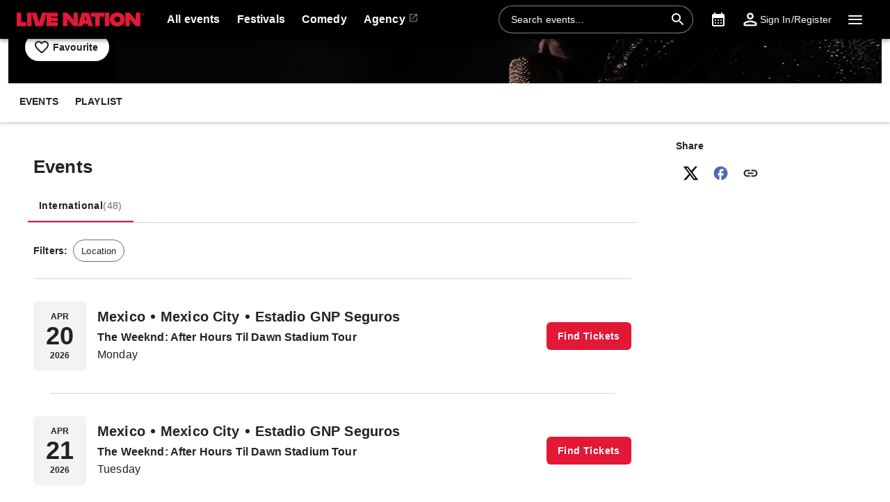

--- FILE ---
content_type: text/html; charset=utf-8
request_url: https://www.livenation.be/the-weeknd-tickets-adp474869
body_size: 44030
content:
<!DOCTYPE html><html dir="ltr"><head><meta charSet="utf-8" data-next-head=""/><meta name="viewport" content="width=device-width" data-next-head=""/><meta data-direction="ltr" data-next-head=""/><meta data-theme-id="7004" data-next-head=""/><link rel="preload" href="https://networksites.livenationinternational.com/networksites/lbxlwtw5/ln-logo-primary-red-40px.svg" as="image" data-next-head=""/><title data-next-head="">The Weeknd Tickets, Tour and Concert Dates – www.livenation.be</title><meta http-equiv="Content-Security-Policy" content="default-src &#x27;self&#x27; *.googlesyndication.com;style-src &#x27;self&#x27; &#x27;unsafe-inline&#x27; *.livenationinternational.com *.onetrust.com *.googleapis.com *.monetate.net *.amondo.com tagmanager.google.com platform.twitter.com use.fontawesome.com rsms.me fonts.bunny.net;img-src &#x27;self&#x27; data: *.lne.prod.tmaws.eu *.lne.nonprod.public.tmaws.eu *.lne.nonprod.tmaws.eu  *.livenationinternational.com www.lntvglobal.com *.2mdn.net *.betrad.com *.celtra.com *.doubleverify.com *.evidon.com *.facebook.com *.g.doubleclick.net *.googleapis.com *.googlesyndication.com *.googletagservices.com *.gstatic.com *.mgr.consensu.org *.monetate.net *.ticketm.net *.tmol.co *.quantserve.com *.youtube.com *.adzip.co *.twitter.com *.tiktokcdn.com *.scdn.co *.twimg.com *.analytics.google.com *.google-analytics.com ad.doubleclick.net ads.celtra.com adservice.google.com dt.adsafeprotected.com cache-ssl.celtra.com media.ticketmaster.com media.ticketmaster.co.uk pixel.adsafeprotected.com pixel.moatads.com px.moatads.com secure.adnxs.com tagmanager.google.com track.celtra.com www.google.co.uk www.google.com www.googletagmanager.com api.permutive.com cdn.permutive.com cdn.cookielaw.org insight.adsrvr.org match.adsrvr.org fxctag.com googlesync.permutive.com t.co tr.snapchat.com b97.yahoo.co.jp appboy-images.com braze-images.com cdn.braze.eu media.amondo.com static.amondo.com ids4.ad.gt ep1.adtrafficquality.google alb.reddit.com;script-src &#x27;self&#x27; &#x27;unsafe-inline&#x27; &#x27;unsafe-eval&#x27; cdn.hadronid.net cdn1.anonymised.io *.livenationinternational.com *.2mdn.net static.anonymised.io anonymised.io *.bannersnack.com *.doubleverify.com *.evidon.com *.g.doubleclick.net *.google.com *.googleapis.com *.googlesyndication.com *.googletagservices.com *.gstatic.com *.lytics.io *.quantcount.com *.monetate.net *.universe.com *.adzip.co *.tiktok.com *.tiktokcdn.com *.amondo.com *.onetrust.com cdn.cookielaw.org cdn.ampproject.org ad.doubleclick.net ads.celtra.com adservice.google.co.uk adservice.google.com bam.nr-data.net cache-ssl.celtra.com connect.facebook.net evidon.mgr.consensu.org js-agent.newrelic.com pixel.adsafeprotected.com secure.adnxs.com secure.quantserve.com static.adsafeprotected.com tagmanager.google.com widget.ticketmaster.eu www.google-analytics.com www.googletagmanager.com z.moatads.com api.permutive.com cdn.permutive.com www.instagram.com analytics.twitter.com platform.twitter.com cdn.syndication.twimg.com secure.wufoo.com static.ads-twitter.com js.adsrvr.org fxctag.com sc-static.net tag.lexer.io www.googleadservices.com s.yimg.jp b92.yahoo.co.jp js.appboycdn.com tag.durationmedia.net be.durationmedia.net stage-be.durationmedia.net stage-tag.durationmedia.net tpc.googlesyndication.com securepubads.g.doubleclick.net googleads.g.doubleclick.net pagead2.googlesyndication.com safeframe.googlesyndication.com cdn.confiant-integrations.net rumcdn.geoedge.be tr.snapchat.com a.ad.gt id.hadron.ad.gt p.ad.gt pixels.ad.gt ep2.adtrafficquality.google ads.pubmatic.com tradablebits.com s.pinimg.com www.redditstatic.com ct.pinterest.com;connect-src &#x27;self&#x27; cdn.cookielaw.org user-segments.anonymised.io *.be.durationmedia.net graphql-cached.amondo.com api.anonymised.io *.doubleverify.com material.anonymised.io aegis.anonymised.io  *.evidon.com *.g.doubleclick.net *.googleapis.com *.googlesyndication.com *.permutive.com *.tmol.co *.tmol.io *.prmutv.co *.analytics.google.com *.google-analytics.com *.amondo.com be.durationmedia.net cdn.cookielaw.org *.onetrust.com csi.gstatic.com vendorlist.consensu.org widget.ticketmaster.eu www.googletagmanager.com track.celtra.com analytics.google.com analytics.tiktok.com ib.adnxs.com www.google.com sdk.iad-05.braze.com durationmedia-d.openx.net rtb.openx.net u.openx.net js-sec.indexww.com dsum.casalemedia.com htlb.casalemedia.com ssp.theadx.com bid.contextweb.com bh.contextweb.com t.pubmatic.com hbopenbid.pubmatic.com ads.pubmatic.com image8.pubmatic.com ads.servenobid.com public.servenobid.com sync.1rx.io ap.lijit.com sync.adkernel.com adservice.google.com www.ticketmaster.co.uk www.ticketmaster.co.nz www.ticketmaster.com.au www.ticketmaster.de tr.snapchat.com ep1.adtrafficquality.google a.ad.gt seg.ad.gt p.ad.gt ad.doubleclick.net www.facebook.com analytics-ipv6.tiktokw.us insight.adsrvr.org pixel-config.reddit.com www.redditstatic.com conversions-config.reddit.com ct.pinterest.com tr6.snapchat.com;font-src &#x27;self&#x27; *.livenationinternational.com *.onetrust.com fonts.gstatic.com widget.ticketmaster.eu use.fontawesome.com rsms.me static.amondo.com s3-res.amondo.com fonts.bunny.net;frame-src *.2mdn.net  account.anonymised.io *.bannersnack.com static.anonm.io *.doubleverify.com *.dvtps.com *.evidon.com *.facebook.com *.fls.doubleclick.net *.googlesyndication.com *.googletagservices.com *.jebbit.com *.monetate.net *.ticketmaster.co.uk *.twitch.tv *.bilibili.com *.player.vimeo.com *.soundcloud.com *.instagram.com *.twitter.com *.spotify.com *.tiktok.com *.tiktokcdn.com *.youtube.com *.youtu.be cookies.onetrust.mgr.consensu.org music.163.com player.vimeo.com secureframe.doubleclick.net terriverhoeven.wufoo.com universe.queue-it.net v.qq.com www.google.com www.universe.com insight.adsrvr.org tr.snapchat.com static.amondo.com rsms.me www.googletagmanager.com td.doubleclick.net securepubads.g.doubleclick.net ep2.adtrafficquality.google proton.ad.gt www.googleadservices.com public.servenobid.com eu-u.openx.net ads.pubmatic.com match.adsrvr.org ct.pinterest.com;media-src www.lntvglobal.com *.livenationinternational.com video.amondo.com;worker-src &#x27;self&#x27; blob:" data-next-head=""/><link rel="icon" type="image/png" href="https://networksites.livenationinternational.com/networksites/5xohfsi3/ln-favicon-2025.ico" data-next-head=""/><link rel="apple-touch-icon" href="https://networksites.livenationinternational.com/networksites/5xohfsi3/ln-favicon-2025.ico" data-next-head=""/><meta name="theme-color" content="#000000" data-next-head=""/><meta content="Find The Weeknd tickets at www.livenation.be | Videos, biography, tour dates, performance times. VIP packages available." name="description" data-next-head=""/><meta name="keywords" data-next-head=""/><meta property="og:site_name" content="www.livenation.be" data-next-head=""/><meta name="robots" content="index,follow" data-next-head=""/><meta property="og:description" content="Find The Weeknd tickets at www.livenation.be | Videos, biography, tour dates, performance times. VIP packages available." data-next-head=""/><meta property="og:keywords" data-next-head=""/><meta property="og:title" content="The Weeknd Tickets, Tour and Concert Dates – www.livenation.be" data-next-head=""/><link rel="preconnect" href="https://fonts.bunny.net" data-next-head=""/><noscript data-next-head=""><link href="https://fonts.bunny.net/css?family=Noto sans:400,700&amp;display=swap" rel="stylesheet"/><link href="https://fonts.bunny.net/css?family=Noto sans:400,700&amp;display=swap" rel="stylesheet"/></noscript><style data-emotion="css-global 16z0rg7">#__next{display:-webkit-box;display:-webkit-flex;display:-ms-flexbox;display:flex;-webkit-flex-direction:column;-ms-flex-direction:column;flex-direction:column;min-height:100vh;}html{scroll-behavior:smooth;}html[dir=rtl] *[data-flipped-when-rtl]{-webkit-transform:scaleX(-1);-moz-transform:scaleX(-1);-ms-transform:scaleX(-1);transform:scaleX(-1);}body{margin:0;overflow:auto;}</style><meta name="emotion-insertion-point" content=""/><style data-emotion="haae-ltr-global wo6pb2"></style><style data-emotion="haae-ltr-global 2rfz98"></style><style data-emotion="haae-ltr-global 1prfaxn">@keyframes mui-auto-fill{from{display:block;}}@keyframes mui-auto-fill-cancel{from{display:block;}}</style><style data-emotion="haae-ltr-global 9wxbf3">html{-webkit-font-smoothing:antialiased;-moz-osx-font-smoothing:grayscale;box-sizing:border-box;-webkit-text-size-adjust:100%;}*,*::before,*::after{box-sizing:inherit;}strong,b{font-weight:700;}body{margin:0;color:#222222;font-family:"Noto sans",sans-serif;font-weight:400;font-size:1rem;line-height:1.5;letter-spacing:0.00938em;background-color:#f3f3f3;}@media print{body{background-color:#fff;}}body::backdrop{background-color:#f3f3f3;}a:focus-visible{outline:2px solid #2077d5;outline-offset:2px;}</style><style data-emotion="haae-ltr-global animation-c7515d">@keyframes animation-c7515d{0%{opacity:1;}50%{opacity:0.4;}100%{opacity:1;}}</style><style data-emotion="haae-ltr-global 1hpb8mr">body{background-color:#ffffff;}</style><style data-emotion="haae-ltr v8e2wc xcfzng 7kvf6x 14ospfn 1ifpfwy agjux3 4wshps grkxsz 1h6oi7i 9zn3ow 1p9ba33 g4bm5y iygeyx c1hd9p 18tdze9 jg15hv ipktee 1939agm nsl1lb 5v2ak0 w1u3ce 1jpnpyz q7mezt 1ln58g2 usjs0e 12u5bcx i7ohfi i9gxme 1jztjtg 187yequ 3xlnbt 8rnkcc 1s0horc 103l4wj 14kliyx q4k6pp 1smue61 1t5xd7z 127m1qe opjxbn 1mj6hy8 wnfue5 jx6fg1 1b8uc0m 137kvzu 1i2ylbv abqyn 15830to 9vd5ud 1jw45r6 zoz1s6 1uqofp1 19idom 4bm30h 1d3bbye 19g9gwp 1kn8gpw b2dtk clrhho 147e5lo 16gd31l w4cd9x 1px4p96 1dmnckk 1hgndew 13f292d b3vo36 v8ffcr sx5x20 46yzjs 74goi9 1r5ibo5 p1233d qpdkxc 11373x9 67flen xohi91 sqz0kt 2jjcq 1i1825w yt4d9r 10yj61s w94xpu 162tvoi 16ee975 6dr3ba vxth9x 1jz38ic 1evwwk5 124gjcx 5tq86r qbwvub 1b1pm7b x0y0k8 14o1b0y y5ctai fm7n2c vdabhp 1x6z45a xaecra 4gb5yb 1w15n1u dok8jb 1rd5c2q 1n9af2 1oxop5b u6ljuf 1sjfpvy ytc7bz 1kfvb8a d670po kcq4gv 18wqbd4 bgm59u 2xzftn 7upyus ewmynf 1t72v3h ncurs5 wuw09x bit1cz 1cdktcl yz8mt3 151e7oa">.haae-ltr-v8e2wc{position:absolute;width:1px;clip:rect(0 0 0 0);overflow:hidden;background-color:white;white-space:nowrap;font-size:18px;}.haae-ltr-v8e2wc:focus{position:fixed;display:block;top:0;clip:initial;width:auto;padding:8px;z-index:2000;}.haae-ltr-xcfzng{position:sticky;top:0;z-index:1100;}.haae-ltr-7kvf6x{background-color:#ffffff;color:#222222;transition:box-shadow 300ms cubic-bezier(0.4, 0, 0.2, 1) 0ms;box-shadow:var(--Paper-shadow);background-image:var(--Paper-overlay);display:flex;flex-direction:column;width:100%;box-sizing:border-box;flex-shrink:0;position:static;--AppBar-background:#e21836;--AppBar-color:#fff;background-color:var(--AppBar-background);color:var(--AppBar-color);background:#000000;color:#ffffff;}.haae-ltr-7kvf6x li:hover,.haae-ltr-7kvf6x a[role="button"]#logo:hover{background-color:transparent;}.haae-ltr-7kvf6x a[role="button"]:hover{background-color:rgba(255, 255, 255, 0.05);}.haae-ltr-7kvf6x a[aria-expanded=true]{background-color:rgba(255, 255, 255, 0.05);}.haae-ltr-7kvf6x div[role="button"]:hover:not(#active){background-color:rgba(255, 255, 255, 0.05);}@media (min-width:900px){.haae-ltr-7kvf6x{padding-right:24px;}}.haae-ltr-14ospfn{position:relative;display:flex;align-items:center;min-height:48px;min-height:56px;align-items:stretch;}.haae-ltr-14ospfn .MuiOutlinedInput-root.Mui-focused fieldset{border-color:#2077d5;}.haae-ltr-1ifpfwy{display:inline-flex;align-items:center;justify-content:center;position:relative;box-sizing:border-box;-webkit-tap-highlight-color:transparent;background-color:transparent;outline:0;border:0;margin:0;border-radius:0;padding:0;cursor:pointer;user-select:none;vertical-align:middle;-moz-appearance:none;-webkit-appearance:none;text-decoration:none;color:inherit;display:flex;flex-grow:1;justify-content:flex-start;align-items:center;position:relative;text-decoration:none;min-width:0;box-sizing:border-box;text-align:left;padding-top:8px;padding-bottom:8px;transition:background-color 150ms cubic-bezier(0.4, 0, 0.2, 1) 0ms;padding-left:16px;padding-right:16px;flex-grow:0;flex-shrink:0;margin-right:auto;background:transparent;padding-right:8px;}.haae-ltr-1ifpfwy::-moz-focus-inner{border-style:none;}.haae-ltr-1ifpfwy.Mui-disabled{pointer-events:none;cursor:default;}@media print{.haae-ltr-1ifpfwy{color-adjust:exact;}}.haae-ltr-1ifpfwy:focus-visible{outline:2px solid #2077d5;outline-offset:2px;}.haae-ltr-1ifpfwy:hover{text-decoration:none;background-color:rgba(0, 0, 0, 0.04);}@media (hover: none){.haae-ltr-1ifpfwy:hover{background-color:transparent;}}.haae-ltr-1ifpfwy.Mui-selected{background-color:rgba(226, 24, 54, 0.08);}.haae-ltr-1ifpfwy.Mui-selected.Mui-focusVisible{background-color:rgba(226, 24, 54, 0.2);}.haae-ltr-1ifpfwy.Mui-selected:hover{background-color:rgba(226, 24, 54, 0.12);}@media (hover: none){.haae-ltr-1ifpfwy.Mui-selected:hover{background-color:rgba(226, 24, 54, 0.08);}}.haae-ltr-1ifpfwy.Mui-focusVisible{background-color:rgba(0, 0, 0, 0.12);}.haae-ltr-1ifpfwy.Mui-disabled{opacity:0.38;}@media (min-width:768px){.haae-ltr-1ifpfwy{padding-left:24px;padding-right:16px;}}.haae-ltr-agjux3{min-height:40px;width:100%;height:auto;aspect-ratio:auto;display:block;object-fit:contain;object-position:left;max-width:184px;max-height:40px;transition:ease 0.4s;}@media (min-width:900px){.haae-ltr-agjux3{max-width:288px;max-height:72px;transition:ease 0.4s;}}.haae-ltr-4wshps{display:flex;position:relative;flex-direction:row;overflow-x:auto;display:flex;align-items:stretch;scrollbar-width:none;list-style:none;padding:0;margin:0;padding-left:4px;min-width:0;flex-grow:1;}.haae-ltr-4wshps>*{flex-shrink:0;}.haae-ltr-4wshps>*[aria-hidden=true]{user-select:none;pointer-events:none;visibility:hidden;}.haae-ltr-4wshps a:hover{background-color:rgba(255, 255, 255, 0.05);}@media (max-width:767.95px){.haae-ltr-4wshps{display:none;}}.haae-ltr-grkxsz{display:inline-flex;align-items:center;justify-content:center;position:relative;box-sizing:border-box;-webkit-tap-highlight-color:transparent;background-color:transparent;outline:0;border:0;margin:0;border-radius:0;padding:0;cursor:pointer;user-select:none;vertical-align:middle;-moz-appearance:none;-webkit-appearance:none;text-decoration:none;color:inherit;display:flex;flex-grow:1;justify-content:flex-start;align-items:center;position:relative;text-decoration:none;min-width:0;box-sizing:border-box;text-align:left;padding-top:8px;padding-bottom:8px;transition:background-color 150ms cubic-bezier(0.4, 0, 0.2, 1) 0ms;padding-left:16px;padding-right:16px;padding:8px;height:100%;padding:8px 12px;}.haae-ltr-grkxsz::-moz-focus-inner{border-style:none;}.haae-ltr-grkxsz.Mui-disabled{pointer-events:none;cursor:default;}@media print{.haae-ltr-grkxsz{color-adjust:exact;}}.haae-ltr-grkxsz:focus-visible{outline:2px solid #2077d5;outline-offset:2px;}.haae-ltr-grkxsz:hover{text-decoration:none;background-color:rgba(0, 0, 0, 0.04);}@media (hover: none){.haae-ltr-grkxsz:hover{background-color:transparent;}}.haae-ltr-grkxsz.Mui-selected{background-color:rgba(226, 24, 54, 0.08);}.haae-ltr-grkxsz.Mui-selected.Mui-focusVisible{background-color:rgba(226, 24, 54, 0.2);}.haae-ltr-grkxsz.Mui-selected:hover{background-color:rgba(226, 24, 54, 0.12);}@media (hover: none){.haae-ltr-grkxsz.Mui-selected:hover{background-color:rgba(226, 24, 54, 0.08);}}.haae-ltr-grkxsz.Mui-focusVisible{background-color:rgba(0, 0, 0, 0.12);}.haae-ltr-grkxsz.Mui-disabled{opacity:0.38;}.haae-ltr-1h6oi7i{flex:1 1 auto;min-width:0;margin-top:4px;margin-bottom:4px;margin:0;}.MuiTypography-root:where(.haae-ltr-1h6oi7i .MuiListItemText-primary){display:block;}.MuiTypography-root:where(.haae-ltr-1h6oi7i .MuiListItemText-secondary){display:block;}.haae-ltr-9zn3ow{margin:0;font-family:"Noto sans",sans-serif;font-weight:400;font-size:1rem;line-height:1.5;letter-spacing:0.00938em;font-weight:700;}.haae-ltr-1p9ba33{user-select:none;width:1em;height:1em;display:inline-block;flex-shrink:0;transition:fill 200ms cubic-bezier(0.4, 0, 0.2, 1) 0ms;fill:currentColor;font-size:1.5rem;font-size:0.9375rem;margin-left:4px;opacity:0.5;}.haae-ltr-g4bm5y{display:flex;align-items:center;align-self:center;justify-content:flex-end;margin-right:8px;height:44px;}.haae-ltr-g4bm5y.Mui-focused .MuiAutocomplete-clearIndicator{visibility:visible;}@media (pointer: fine){.haae-ltr-g4bm5y:hover .MuiAutocomplete-clearIndicator{visibility:visible;}}.haae-ltr-g4bm5y .MuiAutocomplete-tag{margin:3px;max-width:calc(100% - 6px);}.MuiAutocomplete-hasPopupIcon.haae-ltr-g4bm5y .MuiAutocomplete-inputRoot,.MuiAutocomplete-hasClearIcon.haae-ltr-g4bm5y .MuiAutocomplete-inputRoot{padding-right:30px;}.MuiAutocomplete-hasPopupIcon.MuiAutocomplete-hasClearIcon.haae-ltr-g4bm5y .MuiAutocomplete-inputRoot{padding-right:56px;}.haae-ltr-g4bm5y .MuiAutocomplete-inputRoot .MuiAutocomplete-input{width:0;min-width:30px;}.haae-ltr-g4bm5y .MuiInput-root{padding-bottom:1px;}.haae-ltr-g4bm5y .MuiInput-root .MuiInput-input{padding:4px 4px 4px 0px;}.haae-ltr-g4bm5y .MuiInput-root.MuiInputBase-sizeSmall .MuiInput-input{padding:2px 4px 3px 0;}.haae-ltr-g4bm5y .MuiOutlinedInput-root{padding:9px;}.MuiAutocomplete-hasPopupIcon.haae-ltr-g4bm5y .MuiOutlinedInput-root,.MuiAutocomplete-hasClearIcon.haae-ltr-g4bm5y .MuiOutlinedInput-root{padding-right:39px;}.MuiAutocomplete-hasPopupIcon.MuiAutocomplete-hasClearIcon.haae-ltr-g4bm5y .MuiOutlinedInput-root{padding-right:65px;}.haae-ltr-g4bm5y .MuiOutlinedInput-root .MuiAutocomplete-input{padding:7.5px 4px 7.5px 5px;}.haae-ltr-g4bm5y .MuiOutlinedInput-root .MuiAutocomplete-endAdornment{right:9px;}.haae-ltr-g4bm5y .MuiOutlinedInput-root.MuiInputBase-sizeSmall{padding-top:6px;padding-bottom:6px;padding-left:6px;}.haae-ltr-g4bm5y .MuiOutlinedInput-root.MuiInputBase-sizeSmall .MuiAutocomplete-input{padding:2.5px 4px 2.5px 8px;}.haae-ltr-g4bm5y .MuiFilledInput-root{padding-top:19px;padding-left:8px;}.MuiAutocomplete-hasPopupIcon.haae-ltr-g4bm5y .MuiFilledInput-root,.MuiAutocomplete-hasClearIcon.haae-ltr-g4bm5y .MuiFilledInput-root{padding-right:39px;}.MuiAutocomplete-hasPopupIcon.MuiAutocomplete-hasClearIcon.haae-ltr-g4bm5y .MuiFilledInput-root{padding-right:65px;}.haae-ltr-g4bm5y .MuiFilledInput-root .MuiFilledInput-input{padding:7px 4px;}.haae-ltr-g4bm5y .MuiFilledInput-root .MuiAutocomplete-endAdornment{right:9px;}.haae-ltr-g4bm5y .MuiFilledInput-root.MuiInputBase-sizeSmall{padding-bottom:1px;}.haae-ltr-g4bm5y .MuiFilledInput-root.MuiInputBase-sizeSmall .MuiFilledInput-input{padding:2.5px 4px;}.haae-ltr-g4bm5y .MuiInputBase-hiddenLabel{padding-top:8px;}.haae-ltr-g4bm5y .MuiFilledInput-root.MuiInputBase-hiddenLabel{padding-top:0;padding-bottom:0;}.haae-ltr-g4bm5y .MuiFilledInput-root.MuiInputBase-hiddenLabel .MuiAutocomplete-input{padding-top:16px;padding-bottom:17px;}.haae-ltr-g4bm5y .MuiFilledInput-root.MuiInputBase-hiddenLabel.MuiInputBase-sizeSmall .MuiAutocomplete-input{padding-top:8px;padding-bottom:9px;}.haae-ltr-g4bm5y .MuiAutocomplete-input{flex-grow:1;text-overflow:ellipsis;opacity:0;}.haae-ltr-g4bm5y .MuiAutocomplete-input{opacity:1;}.haae-ltr-g4bm5y .MuiFormControl-root{align-items:flex-end;border-radius:46px;}.haae-ltr-g4bm5y .Mui-focused .MuiOutlinedInput-notchedOutline{border-color:#2077d5!important;}.haae-ltr-g4bm5y .MuiInputBase-root{font-size:14px;border-radius:1000px;display:flex;height:40px;color:#ffffff;align-items:center;border:1px solid;border-color:rgba(255, 255, 255, 0.5);}.haae-ltr-g4bm5y .MuiInputBase-root ::placeholder{opacity:1;}.haae-ltr-g4bm5y .MuiInputBase-root fieldset{display:none;}.haae-ltr-g4bm5y .MuiOutlinedInput-root .MuiInputBase-input{padding:0px 0px 0px 8px;margin:0px;}@media (max-width:767.95px){.haae-ltr-g4bm5y{width:100%;}}.haae-ltr-g4bm5y .MuiInputBase-root{transition:width 0.3s ease-in-out;width:280px;background-color:rgba(0, 0, 0, 0.1);}.haae-ltr-g4bm5y .MuiInputBase-root :hover{border-color:#ffffff;}@media (max-width:899.95px){.haae-ltr-g4bm5y .MuiInputBase-root{width:100%;}}@media (max-width:767.95px){.haae-ltr-g4bm5y{display:none;}}.haae-ltr-iygeyx{position:absolute;overflow:hidden;white-space:nowrap;top:0;height:1px;width:1px;margin:-1px;}.haae-ltr-c1hd9p{display:inline-flex;flex-direction:column;position:relative;min-width:0;padding:0;margin:0;border:0;vertical-align:top;width:100%;border-radius:6px;}.haae-ltr-18tdze9{color:#6e6e6e;font-family:"Noto sans",sans-serif;font-weight:400;font-size:1rem;line-height:1.4375em;letter-spacing:0.00938em;padding:0;position:relative;display:block;transform-origin:top left;white-space:nowrap;overflow:hidden;text-overflow:ellipsis;max-width:100%;position:absolute;left:0;top:0;transform:translate(0, 20px) scale(1);transform:translate(0, -1.5px) scale(0.75);transform-origin:top left;max-width:133%;transition:color 200ms cubic-bezier(0.0, 0, 0.2, 1) 0ms,transform 200ms cubic-bezier(0.0, 0, 0.2, 1) 0ms,max-width 200ms cubic-bezier(0.0, 0, 0.2, 1) 0ms;z-index:1;pointer-events:none;transform:translate(14px, 16px) scale(1);max-width:calc(100% - 24px);user-select:none;pointer-events:auto;max-width:calc(133% - 32px);transform:translate(14px, -9px) scale(0.75);background-color:inherit;}.haae-ltr-18tdze9.Mui-focused{color:#e21836;}.haae-ltr-18tdze9.Mui-disabled{color:rgba(0, 0, 0, 0.38);}.haae-ltr-18tdze9.Mui-error{color:#a7162d;}.haae-ltr-18tdze9.MuiInputLabel-root.MuiFilledInput-root{color:#6e6e6e;}.haae-ltr-18tdze9.MuiInputLabel-root.Mui-focused{color:#6e6e6e;}.haae-ltr-jg15hv{border:0;clip:rect(0px, 0px, 0px, 0px);width:1px;height:1px;margin:-1px;padding:0;overflow:hidden;position:absolute;white-space:nowrap;}.haae-ltr-ipktee{font-family:"Noto sans",sans-serif;font-weight:400;font-size:1rem;line-height:1.4375em;letter-spacing:0.00938em;color:#222222;box-sizing:border-box;position:relative;cursor:text;display:inline-flex;align-items:center;width:100%;position:relative;border-radius:6px;padding-right:14px;border:1px solid #6e6e6e;border-radius:6px;background-color:#ffffff;}.haae-ltr-ipktee.Mui-disabled{color:rgba(0, 0, 0, 0.38);cursor:default;}.haae-ltr-ipktee:focus-visible{outline:2px solid #2077d5;outline-offset:2px;}.haae-ltr-ipktee:hover .MuiOutlinedInput-notchedOutline{border-color:#222222;}@media (hover: none){.haae-ltr-ipktee:hover .MuiOutlinedInput-notchedOutline{border-color:rgba(0, 0, 0, 0.23);}}.haae-ltr-ipktee.Mui-focused .MuiOutlinedInput-notchedOutline{border-width:2px;}.haae-ltr-ipktee.Mui-focused .MuiOutlinedInput-notchedOutline{border-color:#e21836;}.haae-ltr-ipktee.Mui-error .MuiOutlinedInput-notchedOutline{border-color:#a7162d;}.haae-ltr-ipktee.Mui-disabled .MuiOutlinedInput-notchedOutline{border-color:rgba(0, 0, 0, 0.26);}.haae-ltr-ipktee:has(input:focus-visible){outline:2px solid #2077d5;outline-offset:2px;}.haae-ltr-1939agm{font:inherit;letter-spacing:inherit;color:currentColor;padding:4px 0 5px;border:0;box-sizing:content-box;background:none;height:1.4375em;margin:0;-webkit-tap-highlight-color:transparent;display:block;min-width:0;width:100%;animation-name:mui-auto-fill-cancel;animation-duration:10ms;padding:16.5px 14px;padding-right:0;padding:16.5px 26px;padding-inline-end:0;}.haae-ltr-1939agm::-webkit-input-placeholder{color:currentColor;opacity:0.42;transition:opacity 200ms cubic-bezier(0.4, 0, 0.2, 1) 0ms;}.haae-ltr-1939agm::-moz-placeholder{color:currentColor;opacity:0.42;transition:opacity 200ms cubic-bezier(0.4, 0, 0.2, 1) 0ms;}.haae-ltr-1939agm::-ms-input-placeholder{color:currentColor;opacity:0.42;transition:opacity 200ms cubic-bezier(0.4, 0, 0.2, 1) 0ms;}.haae-ltr-1939agm:focus{outline:0;}.haae-ltr-1939agm:invalid{box-shadow:none;}.haae-ltr-1939agm::-webkit-search-decoration{-webkit-appearance:none;}label[data-shrink=false]+.MuiInputBase-formControl .haae-ltr-1939agm::-webkit-input-placeholder{opacity:0!important;}label[data-shrink=false]+.MuiInputBase-formControl .haae-ltr-1939agm::-moz-placeholder{opacity:0!important;}label[data-shrink=false]+.MuiInputBase-formControl .haae-ltr-1939agm::-ms-input-placeholder{opacity:0!important;}label[data-shrink=false]+.MuiInputBase-formControl .haae-ltr-1939agm:focus::-webkit-input-placeholder{opacity:0.42;}label[data-shrink=false]+.MuiInputBase-formControl .haae-ltr-1939agm:focus::-moz-placeholder{opacity:0.42;}label[data-shrink=false]+.MuiInputBase-formControl .haae-ltr-1939agm:focus::-ms-input-placeholder{opacity:0.42;}.haae-ltr-1939agm.Mui-disabled{opacity:1;-webkit-text-fill-color:rgba(0, 0, 0, 0.38);}.haae-ltr-1939agm:-webkit-autofill{animation-duration:5000s;animation-name:mui-auto-fill;}.haae-ltr-1939agm:-webkit-autofill{border-radius:inherit;}.haae-ltr-nsl1lb{user-select:none;width:1em;height:1em;display:inline-block;flex-shrink:0;transition:fill 200ms cubic-bezier(0.4, 0, 0.2, 1) 0ms;fill:currentColor;font-size:1.5rem;color:#ffffff;cursor:pointer;padding:0px;margin:0px;}.haae-ltr-5v2ak0{text-align:left;position:absolute;bottom:0;right:0;top:-5px;left:0;margin:0;padding:0 8px;pointer-events:none;border-radius:inherit;border-style:solid;border-width:1px;overflow:hidden;min-width:0%;border-color:rgba(0, 0, 0, 0.23);}.haae-ltr-w1u3ce{float:unset;width:auto;overflow:hidden;display:block;padding:0;height:11px;font-size:0.75em;visibility:hidden;max-width:0.01px;transition:max-width 50ms cubic-bezier(0.0, 0, 0.2, 1) 0ms;white-space:nowrap;max-width:100%;transition:max-width 100ms cubic-bezier(0.0, 0, 0.2, 1) 50ms;}.haae-ltr-w1u3ce>span{padding-left:5px;padding-right:5px;display:inline-block;opacity:0;visibility:visible;}.haae-ltr-1jpnpyz{display:inline-flex;align-items:center;justify-content:center;position:relative;box-sizing:border-box;-webkit-tap-highlight-color:transparent;background-color:transparent;outline:0;border:0;margin:0;border-radius:0;padding:0;cursor:pointer;user-select:none;vertical-align:middle;-moz-appearance:none;-webkit-appearance:none;text-decoration:none;color:inherit;display:flex;flex-grow:1;justify-content:flex-start;align-items:center;position:relative;text-decoration:none;min-width:0;box-sizing:border-box;text-align:left;padding-top:8px;padding-bottom:8px;transition:background-color 150ms cubic-bezier(0.4, 0, 0.2, 1) 0ms;padding-left:16px;padding-right:16px;flex-grow:0;flex-shrink:0;margin-left:0px;}.haae-ltr-1jpnpyz::-moz-focus-inner{border-style:none;}.haae-ltr-1jpnpyz.Mui-disabled{pointer-events:none;cursor:default;}@media print{.haae-ltr-1jpnpyz{color-adjust:exact;}}.haae-ltr-1jpnpyz:focus-visible{outline:2px solid #2077d5;outline-offset:2px;}.haae-ltr-1jpnpyz:hover{text-decoration:none;background-color:rgba(0, 0, 0, 0.04);}@media (hover: none){.haae-ltr-1jpnpyz:hover{background-color:transparent;}}.haae-ltr-1jpnpyz.Mui-selected{background-color:rgba(226, 24, 54, 0.08);}.haae-ltr-1jpnpyz.Mui-selected.Mui-focusVisible{background-color:rgba(226, 24, 54, 0.2);}.haae-ltr-1jpnpyz.Mui-selected:hover{background-color:rgba(226, 24, 54, 0.12);}@media (hover: none){.haae-ltr-1jpnpyz.Mui-selected:hover{background-color:rgba(226, 24, 54, 0.08);}}.haae-ltr-1jpnpyz.Mui-focusVisible{background-color:rgba(0, 0, 0, 0.12);}.haae-ltr-1jpnpyz.Mui-disabled{opacity:0.38;}@media (max-width:899.95px){.haae-ltr-1jpnpyz{width:44px;display:flex;justify-content:center;align-content:center;}}.haae-ltr-q7mezt{user-select:none;width:1em;height:1em;display:inline-block;flex-shrink:0;transition:fill 200ms cubic-bezier(0.4, 0, 0.2, 1) 0ms;fill:currentColor;font-size:1.5rem;}.haae-ltr-1ln58g2{display:inline-flex;align-items:center;justify-content:center;position:relative;box-sizing:border-box;-webkit-tap-highlight-color:transparent;background-color:transparent;outline:0;border:0;margin:0;border-radius:0;padding:0;cursor:pointer;user-select:none;vertical-align:middle;-moz-appearance:none;-webkit-appearance:none;text-decoration:none;color:inherit;display:flex;flex-grow:1;justify-content:flex-start;align-items:center;position:relative;text-decoration:none;min-width:0;box-sizing:border-box;text-align:left;padding-top:8px;padding-bottom:8px;transition:background-color 150ms cubic-bezier(0.4, 0, 0.2, 1) 0ms;padding-left:16px;padding-right:16px;flex-grow:0;flex-shrink:0;padding:8px;}.haae-ltr-1ln58g2::-moz-focus-inner{border-style:none;}.haae-ltr-1ln58g2.Mui-disabled{pointer-events:none;cursor:default;}@media print{.haae-ltr-1ln58g2{color-adjust:exact;}}.haae-ltr-1ln58g2:focus-visible{outline:2px solid #2077d5;outline-offset:2px;}.haae-ltr-1ln58g2:hover{text-decoration:none;background-color:rgba(0, 0, 0, 0.04);}@media (hover: none){.haae-ltr-1ln58g2:hover{background-color:transparent;}}.haae-ltr-1ln58g2.Mui-selected{background-color:rgba(226, 24, 54, 0.08);}.haae-ltr-1ln58g2.Mui-selected.Mui-focusVisible{background-color:rgba(226, 24, 54, 0.2);}.haae-ltr-1ln58g2.Mui-selected:hover{background-color:rgba(226, 24, 54, 0.12);}@media (hover: none){.haae-ltr-1ln58g2.Mui-selected:hover{background-color:rgba(226, 24, 54, 0.08);}}.haae-ltr-1ln58g2.Mui-focusVisible{background-color:rgba(0, 0, 0, 0.12);}.haae-ltr-1ln58g2.Mui-disabled{opacity:0.38;}@media (max-width:899.95px){.haae-ltr-1ln58g2{width:44px;display:flex;justify-content:center;align-content:center;}}.haae-ltr-usjs0e{margin:0;font-size:1rem;line-height:1.5625rem;font-size:14px;margin-left:4px;}@media (max-width:1099.95px){.haae-ltr-usjs0e{display:none;}}.haae-ltr-12u5bcx{display:inline-flex;align-items:center;justify-content:center;position:relative;box-sizing:border-box;-webkit-tap-highlight-color:transparent;background-color:transparent;outline:0;border:0;margin:0;border-radius:0;padding:0;cursor:pointer;user-select:none;vertical-align:middle;-moz-appearance:none;-webkit-appearance:none;text-decoration:none;color:inherit;display:flex;flex-grow:1;justify-content:flex-start;align-items:center;position:relative;text-decoration:none;min-width:0;box-sizing:border-box;text-align:left;padding-top:8px;padding-bottom:8px;transition:background-color 150ms cubic-bezier(0.4, 0, 0.2, 1) 0ms;padding-left:16px;padding-right:16px;flex-grow:0;flex-shrink:0;}.haae-ltr-12u5bcx::-moz-focus-inner{border-style:none;}.haae-ltr-12u5bcx.Mui-disabled{pointer-events:none;cursor:default;}@media print{.haae-ltr-12u5bcx{color-adjust:exact;}}.haae-ltr-12u5bcx:focus-visible{outline:2px solid #2077d5;outline-offset:2px;}.haae-ltr-12u5bcx:hover{text-decoration:none;background-color:rgba(0, 0, 0, 0.04);}@media (hover: none){.haae-ltr-12u5bcx:hover{background-color:transparent;}}.haae-ltr-12u5bcx.Mui-selected{background-color:rgba(226, 24, 54, 0.08);}.haae-ltr-12u5bcx.Mui-selected.Mui-focusVisible{background-color:rgba(226, 24, 54, 0.2);}.haae-ltr-12u5bcx.Mui-selected:hover{background-color:rgba(226, 24, 54, 0.12);}@media (hover: none){.haae-ltr-12u5bcx.Mui-selected:hover{background-color:rgba(226, 24, 54, 0.08);}}.haae-ltr-12u5bcx.Mui-focusVisible{background-color:rgba(0, 0, 0, 0.12);}.haae-ltr-12u5bcx.Mui-disabled{opacity:0.38;}.haae-ltr-i7ohfi{width:20px;height:calc(20px - 7px);position:relative;transform:rotate(0deg);transition:.5s ease-in-out;cursor:pointer;}.haae-ltr-i7ohfi>span{height:2px;display:block;position:absolute;width:100%;background:#ffffff;border-radius:9px;opacity:1;left:0;transform:rotate(0deg);transition:.25s ease-in-out;}.haae-ltr-i7ohfi.open>span{background:#000000;}.haae-ltr-i7ohfi>span.line1{top:0px;transform-origin:left center;}.haae-ltr-i7ohfi>span.line2{top:50%;transform:translateY(-50%);transform-origin:left center;}.haae-ltr-i7ohfi>span.line3{bottom:0px;transform-origin:left center;}.haae-ltr-i7ohfi.open span.line1{top:0px;left:5px;transform:rotate(45deg);}.haae-ltr-i7ohfi.open span.line2{width:0%;opacity:0;}.haae-ltr-i7ohfi.open span.line3{bottom:-3px;left:5px;transform:rotate(-45deg);}.haae-ltr-i9gxme{flex-grow:1;}.haae-ltr-1jztjtg{display:inline-flex;align-items:center;justify-content:center;position:relative;box-sizing:border-box;-webkit-tap-highlight-color:transparent;background-color:transparent;outline:0;border:0;margin:0;border-radius:0;padding:0;cursor:pointer;user-select:none;vertical-align:middle;-moz-appearance:none;-webkit-appearance:none;text-decoration:none;color:inherit;font-family:"Noto sans",sans-serif;font-weight:500;font-size:0.875rem;line-height:1.75;letter-spacing:0.02857em;text-transform:uppercase;min-width:64px;padding:6px 16px;border:0;border-radius:6px;transition:background-color 250ms cubic-bezier(0.4, 0, 0.2, 1) 0ms,box-shadow 250ms cubic-bezier(0.4, 0, 0.2, 1) 0ms,border-color 250ms cubic-bezier(0.4, 0, 0.2, 1) 0ms,color 250ms cubic-bezier(0.4, 0, 0.2, 1) 0ms;color:var(--variant-containedColor);background-color:var(--variant-containedBg);box-shadow:0px 3px 1px -2px rgba(0,0,0,0.2),0px 2px 2px 0px rgba(0,0,0,0.14),0px 1px 5px 0px rgba(0,0,0,0.12);--variant-textColor:#e21836;--variant-outlinedColor:#e21836;--variant-outlinedBorder:rgba(226, 24, 54, 0.5);--variant-containedColor:#fff;--variant-containedBg:#e21836;box-shadow:none;transition:background-color 250ms cubic-bezier(0.4, 0, 0.2, 1) 0ms,box-shadow 250ms cubic-bezier(0.4, 0, 0.2, 1) 0ms,border-color 250ms cubic-bezier(0.4, 0, 0.2, 1) 0ms;border-radius:6px;font-weight:bold;text-transform:none;color:#ffffff;font-size:0.875rem;line-height:1.25rem;padding:10px 16px;}.haae-ltr-1jztjtg::-moz-focus-inner{border-style:none;}.haae-ltr-1jztjtg.Mui-disabled{pointer-events:none;cursor:default;}@media print{.haae-ltr-1jztjtg{color-adjust:exact;}}.haae-ltr-1jztjtg:focus-visible{outline:2px solid #2077d5;outline-offset:2px;}.haae-ltr-1jztjtg:hover{text-decoration:none;}.haae-ltr-1jztjtg.Mui-disabled{color:rgba(0, 0, 0, 0.26);}.haae-ltr-1jztjtg:hover{box-shadow:0px 2px 4px -1px rgba(0,0,0,0.2),0px 4px 5px 0px rgba(0,0,0,0.14),0px 1px 10px 0px rgba(0,0,0,0.12);}@media (hover: none){.haae-ltr-1jztjtg:hover{box-shadow:0px 3px 1px -2px rgba(0,0,0,0.2),0px 2px 2px 0px rgba(0,0,0,0.14),0px 1px 5px 0px rgba(0,0,0,0.12);}}.haae-ltr-1jztjtg:active{box-shadow:0px 5px 5px -3px rgba(0,0,0,0.2),0px 8px 10px 1px rgba(0,0,0,0.14),0px 3px 14px 2px rgba(0,0,0,0.12);}.haae-ltr-1jztjtg.Mui-focusVisible{box-shadow:0px 3px 5px -1px rgba(0,0,0,0.2),0px 6px 10px 0px rgba(0,0,0,0.14),0px 1px 18px 0px rgba(0,0,0,0.12);}.haae-ltr-1jztjtg.Mui-disabled{color:rgba(0, 0, 0, 0.26);box-shadow:none;background-color:rgba(0, 0, 0, 0.12);}@media (hover: hover){.haae-ltr-1jztjtg:hover{--variant-containedBg:rgb(158, 16, 37);--variant-textBg:rgba(226, 24, 54, 0.04);--variant-outlinedBorder:#e21836;--variant-outlinedBg:rgba(226, 24, 54, 0.04);}}.haae-ltr-1jztjtg:hover{box-shadow:none;}.haae-ltr-1jztjtg.Mui-focusVisible{box-shadow:none;}.haae-ltr-1jztjtg:active{box-shadow:none;}.haae-ltr-1jztjtg.Mui-disabled{box-shadow:none;}.haae-ltr-1jztjtg.MuiButton-loading{color:transparent;}.haae-ltr-187yequ{width:100%;margin-left:auto;box-sizing:border-box;margin-right:auto;background-color:#222222;padding:40px 0px;}.haae-ltr-187yequ #copyright *{color:#ffffff;}.haae-ltr-187yequ ul{list-style-type:none;padding:0;}.haae-ltr-3xlnbt{width:100%;margin-left:auto;box-sizing:border-box;margin-right:auto;padding-left:16px;padding-right:16px;}@media (min-width:768px){.haae-ltr-3xlnbt{padding-left:24px;padding-right:24px;}}@media (min-width:1304px){.haae-ltr-3xlnbt{max-width:1304px;}}.haae-ltr-8rnkcc{box-sizing:border-box;display:flex;flex-wrap:wrap;width:100%;flex-direction:row;justify-content:space-between;}.haae-ltr-1s0horc{box-sizing:border-box;margin:0;flex-direction:row;flex-basis:100%;flex-grow:0;max-width:100%;}@media (min-width:768px){.haae-ltr-1s0horc{flex-basis:100%;flex-grow:0;max-width:100%;}}@media (min-width:900px){.haae-ltr-1s0horc{flex-basis:66.666667%;flex-grow:0;max-width:66.666667%;}}@media (min-width:1100px){.haae-ltr-1s0horc{flex-basis:66.666667%;flex-grow:0;max-width:66.666667%;}}@media (min-width:1304px){.haae-ltr-1s0horc{flex-basis:66.666667%;flex-grow:0;max-width:66.666667%;}}.haae-ltr-103l4wj{box-sizing:border-box;display:flex;flex-wrap:wrap;width:100%;flex-direction:row;row-gap:16px;}.haae-ltr-14kliyx{box-sizing:border-box;margin:0;flex-direction:row;padding-right:16px;}@media (min-width:900px){.haae-ltr-14kliyx{flex-basis:25%;flex-grow:0;max-width:25%;}}@media (min-width:1100px){.haae-ltr-14kliyx{flex-basis:25%;flex-grow:0;max-width:25%;}}@media (min-width:1304px){.haae-ltr-14kliyx{flex-basis:25%;flex-grow:0;max-width:25%;}}@media (min-width:0px){.haae-ltr-14kliyx{display:none;}}@media (min-width:900px){.haae-ltr-14kliyx{display:block;}}.haae-ltr-q4k6pp{margin:0;font-family:"Noto sans",sans-serif;color:#ffffff;font-size:1rem;line-height:1.375rem;margin-bottom:16px;color:#ffffff;font-weight:bold;margin-bottom:16px;background-color:#222222;margin-top:0px;}.haae-ltr-1smue61{color:#ffffff;}.haae-ltr-1t5xd7z{margin:0;font:inherit;line-height:inherit;letter-spacing:inherit;color:inherit;text-decoration:none;color:inherit;font-size:14px;}.haae-ltr-1t5xd7z:hover{text-decoration:underline;}.haae-ltr-127m1qe{box-sizing:border-box;margin:0;flex-direction:row;flex-basis:100%;flex-grow:0;max-width:100%;}@media (min-width:768px){.haae-ltr-127m1qe{flex-basis:100%;flex-grow:0;max-width:100%;}}@media (min-width:900px){.haae-ltr-127m1qe{flex-basis:100%;flex-grow:0;max-width:100%;}}@media (min-width:1100px){.haae-ltr-127m1qe{flex-basis:100%;flex-grow:0;max-width:100%;}}@media (min-width:1304px){.haae-ltr-127m1qe{flex-basis:100%;flex-grow:0;max-width:100%;}}@media (min-width:0px){.haae-ltr-127m1qe{display:block;}}@media (min-width:900px){.haae-ltr-127m1qe{display:none;}}.haae-ltr-opjxbn{margin-bottom:32px;}.haae-ltr-opjxbn .MuiAccordion-root{border-top:1px solid rgba(255, 255, 255, 0.2)!important;background-color:#222222;background-image:none;}.haae-ltr-opjxbn .MuiAccordion-root:last-child{border-bottom:1px solid rgba(255, 255, 255, 0.2)!important;}.haae-ltr-opjxbn [data-component='OpenCloseIcon']:before{background:#ffffff;}.haae-ltr-opjxbn [data-component='OpenCloseIcon']:after{background:#ffffff;}.haae-ltr-opjxbn #panel-header{background-color:#222222;}.haae-ltr-opjxbn h2{color:#ffffff;}.haae-ltr-opjxbn div p{color:#ffffff!important;}.haae-ltr-opjxbn a{color:#ffffff!important;}.haae-ltr-opjxbn a:visited{color:#ffffff!important;}.haae-ltr-opjxbn div{background-color:#222222;}.haae-ltr-opjxbn .MuiAccordionDetails-root{background-color:#222222;}.haae-ltr-1mj6hy8{background-color:#ffffff;color:#222222;transition:box-shadow 300ms cubic-bezier(0.4, 0, 0.2, 1) 0ms;box-shadow:var(--Paper-shadow);background-image:var(--Paper-overlay);position:relative;transition:margin 150ms cubic-bezier(0.4, 0, 0.2, 1) 0ms;overflow-anchor:none;border-top:1px solid rgba(34, 34, 34, 0.2);border-bottom:1px solid rgba(34, 34, 34, 0.2);background-color:#ffffff;box-shadow:none;}.haae-ltr-1mj6hy8::before{position:absolute;left:0;top:-1px;right:0;height:1px;content:"";opacity:1;background-color:rgba(0, 0, 0, 0.12);transition:opacity 150ms cubic-bezier(0.4, 0, 0.2, 1) 0ms,background-color 150ms cubic-bezier(0.4, 0, 0.2, 1) 0ms;}.haae-ltr-1mj6hy8:first-of-type::before{display:none;}.haae-ltr-1mj6hy8.Mui-expanded::before{opacity:0;}.haae-ltr-1mj6hy8.Mui-expanded:first-of-type{margin-top:0;}.haae-ltr-1mj6hy8.Mui-expanded:last-of-type{margin-bottom:0;}.haae-ltr-1mj6hy8.Mui-expanded+.haae-ltr-1mj6hy8.Mui-expanded::before{display:none;}.haae-ltr-1mj6hy8.Mui-disabled{background-color:rgba(0, 0, 0, 0.12);}.haae-ltr-1mj6hy8.Mui-expanded{margin:16px 0;}.haae-ltr-1mj6hy8 button:focus-visible{outline-offset:-2px;}.haae-ltr-1mj6hy8:not(:last-child){border-bottom:0;}.haae-ltr-1mj6hy8:before{display:none;}.haae-ltr-1mj6hy8.Mui-expanded{margin:auto;}.haae-ltr-wnfue5{all:unset;}.haae-ltr-jx6fg1{display:inline-flex;align-items:center;justify-content:center;position:relative;box-sizing:border-box;-webkit-tap-highlight-color:transparent;background-color:transparent;outline:0;border:0;margin:0;border-radius:0;padding:0;cursor:pointer;user-select:none;vertical-align:middle;-moz-appearance:none;-webkit-appearance:none;text-decoration:none;color:inherit;display:flex;width:100%;min-height:48px;padding:0px 16px;transition:min-height 150ms cubic-bezier(0.4, 0, 0.2, 1) 0ms,background-color 150ms cubic-bezier(0.4, 0, 0.2, 1) 0ms;min-height:56px;height:auto;font-family:"Noto sans",sans-serif;}.haae-ltr-jx6fg1::-moz-focus-inner{border-style:none;}.haae-ltr-jx6fg1.Mui-disabled{pointer-events:none;cursor:default;}@media print{.haae-ltr-jx6fg1{color-adjust:exact;}}.haae-ltr-jx6fg1:focus-visible{outline:2px solid #2077d5;outline-offset:2px;}.haae-ltr-jx6fg1.Mui-focusVisible{background-color:rgba(0, 0, 0, 0.12);}.haae-ltr-jx6fg1.Mui-disabled{opacity:0.38;}.haae-ltr-jx6fg1:hover:not(.Mui-disabled){cursor:pointer;}.haae-ltr-jx6fg1.Mui-expanded{min-height:64px;}.haae-ltr-jx6fg1 .MuiAccordionSummary-content{align-items:center;}.haae-ltr-jx6fg1.Mui-expanded{border-bottom:none;min-height:56px;height:auto;}.haae-ltr-jx6fg1 p{width:calc(100% - 32px);}.haae-ltr-jx6fg1 .Mui-expanded{margin:0 0;}.haae-ltr-1b8uc0m{display:flex;text-align:start;flex-grow:1;margin:12px 0;transition:margin 150ms cubic-bezier(0.4, 0, 0.2, 1) 0ms;}.haae-ltr-1b8uc0m.Mui-expanded{margin:20px 0;}.haae-ltr-137kvzu{margin:0;font-size:1rem;line-height:1.5625rem;font-weight:700;}.haae-ltr-1i2ylbv{position:relative;width:16px;height:16px;}.haae-ltr-1i2ylbv:before{content:'';position:absolute;top:50%;transform:translateY(-50%);width:100%;height:2px;background:#222222;}.haae-ltr-1i2ylbv:after{content:'';transition:all 200ms cubic-bezier(0.4, 0, 1, 1);position:absolute;left:50%;transform:translateX(-50%);height:100%;width:2px;background:#222222;}.haae-ltr-abqyn{height:0;overflow:hidden;transition:height 300ms cubic-bezier(0.4, 0, 0.2, 1) 0ms;visibility:hidden;}.haae-ltr-15830to{display:flex;width:100%;}.haae-ltr-9vd5ud{width:100%;}.haae-ltr-1jw45r6{padding:8px 16px 16px;padding:0px 16px;flex-direction:column;overflow:auto;font-family:"Noto sans",sans-serif;}.haae-ltr-1jw45r6 img{max-width:100%;height:auto;}.haae-ltr-1jw45r6 p{padding:0;margin-top:0;}.haae-ltr-1jw45r6 a{color:#222222;}.haae-ltr-1jw45r6 a:visited{color:#6e6e6e;}.haae-ltr-zoz1s6{box-sizing:border-box;margin:0;flex-direction:row;flex-basis:100%;flex-grow:0;max-width:100%;}@media (min-width:768px){.haae-ltr-zoz1s6{flex-basis:100%;flex-grow:0;max-width:100%;}}@media (min-width:900px){.haae-ltr-zoz1s6{flex-basis:33.333333%;flex-grow:0;max-width:33.333333%;}}@media (min-width:1100px){.haae-ltr-zoz1s6{flex-basis:33.333333%;flex-grow:0;max-width:33.333333%;}}@media (min-width:1304px){.haae-ltr-zoz1s6{flex-basis:33.333333%;flex-grow:0;max-width:33.333333%;}}@media (max-width:899.95px){.haae-ltr-zoz1s6{display:grid;grid-template-columns:repeat(2, 1fr);gap:32px;}}@media (max-width:767.95px){.haae-ltr-zoz1s6{grid-template-columns:1fr;}}.haae-ltr-1uqofp1{width:100%;}@media (min-width:900px){.haae-ltr-1uqofp1{margin-bottom:32px;}}.haae-ltr-19idom{margin-bottom:8px;}.haae-ltr-4bm30h{margin:0;font-family:"Noto sans",sans-serif;color:#ffffff;font-size:1rem;line-height:1.375rem;color:#ffffff;}.haae-ltr-1d3bbye{box-sizing:border-box;display:flex;flex-wrap:wrap;width:100%;flex-direction:row;}.haae-ltr-19g9gwp{box-sizing:border-box;margin:0;flex-direction:row;flex-basis:100%;flex-grow:0;max-width:100%;}@media (min-width:768px){.haae-ltr-19g9gwp{flex-basis:100%;flex-grow:0;max-width:100%;}}@media (min-width:900px){.haae-ltr-19g9gwp{flex-basis:100%;flex-grow:0;max-width:100%;}}@media (min-width:1100px){.haae-ltr-19g9gwp{flex-basis:100%;flex-grow:0;max-width:100%;}}@media (min-width:1304px){.haae-ltr-19g9gwp{flex-basis:100%;flex-grow:0;max-width:100%;}}.haae-ltr-1kn8gpw{display:inline-flex;flex-direction:column;position:relative;min-width:0;padding:0;margin:0;border:0;vertical-align:top;width:100%;border-radius:6px;}.haae-ltr-b2dtk{font-family:"Noto sans",sans-serif;font-weight:400;font-size:1rem;line-height:1.4375em;letter-spacing:0.00938em;color:#222222;box-sizing:border-box;position:relative;cursor:text;display:inline-flex;align-items:center;position:relative;border-radius:6px;border:1px solid #6e6e6e;border-radius:6px;background-color:#ffffff;color:#222222;background-color:#ffffff;border-radius:6px;border:1px solid #6e6e6e;color:#ffffff;border-radius:6px;background-color:#222222;border:1px solid rgba(255, 255, 255, 0.5);}.haae-ltr-b2dtk.Mui-disabled{color:rgba(0, 0, 0, 0.38);cursor:default;}.haae-ltr-b2dtk:focus-visible{outline:2px solid #2077d5;outline-offset:2px;}.haae-ltr-b2dtk:hover .MuiOutlinedInput-notchedOutline{border-color:#222222;}@media (hover: none){.haae-ltr-b2dtk:hover .MuiOutlinedInput-notchedOutline{border-color:rgba(0, 0, 0, 0.23);}}.haae-ltr-b2dtk.Mui-focused .MuiOutlinedInput-notchedOutline{border-width:2px;}.haae-ltr-b2dtk.Mui-focused .MuiOutlinedInput-notchedOutline{border-color:#2077d5;}.haae-ltr-b2dtk.Mui-error .MuiOutlinedInput-notchedOutline{border-color:#a7162d;}.haae-ltr-b2dtk.Mui-disabled .MuiOutlinedInput-notchedOutline{border-color:rgba(0, 0, 0, 0.26);}.haae-ltr-b2dtk:has(input:focus-visible){outline:2px solid #2077d5;outline-offset:2px;}.haae-ltr-b2dtk:has(input:focus-visible){outline:2px solid #2077d5;outline-offset:-2px;}.haae-ltr-b2dtk .MuiOutlinedInput-input{color:#222222;padding-left:14px;}.haae-ltr-b2dtk .MuiInputAdornment-root,.haae-ltr-b2dtk .MuiButtonBase-root{color:#6e6e6e;}.haae-ltr-b2dtk .MuiInputLabel-root,.haae-ltr-b2dtk .MuiInputLabel-filled{background-color:#ffffff;color:#6e6e6e;}.haae-ltr-b2dtk.Mui-focused{background-color:#ffffff;outline:2px solid #2077d5;outline-offset:-2px;}.haae-ltr-b2dtk:hover{background-color:#ffffff;border-color:#222222;}.haae-ltr-b2dtk :-webkit-autofill{border-bottom-right-radius:inherit;border-bottom-left-radius:inherit;-webkit-box-shadow:0 0 0 1000px #ffffff inset;-webkit-text-fill-color:#222222;}.haae-ltr-b2dtk::before,.haae-ltr-b2dtk::after{display:none;}.haae-ltr-b2dtk .MuiOutlinedInput-notchedOutline{border-color:rgba(255, 255, 255, 0.5);}.haae-ltr-b2dtk:hover .MuiOutlinedInput-notchedOutline{border-color:#ffffff;}.haae-ltr-b2dtk .MuiSvgIcon-root{fill:#ffffff;}.haae-ltr-b2dtk.Mui-focused{outline:2px solid #2077d5;outline-offset:2px;}.haae-ltr-b2dtk:hover{border:1px solid #ffffff;}.haae-ltr-b2dtk .MuiOutlinedInput-input{background-color:#222222;border:unset;color:#ffffff;}.haae-ltr-b2dtk .MuiOutlinedInput-notchedOutline{border:unset;}.haae-ltr-clrhho{-moz-appearance:none;-webkit-appearance:none;user-select:none;border-radius:0;cursor:pointer;border-radius:6px;font:inherit;letter-spacing:inherit;color:currentColor;padding:4px 0 5px;border:0;box-sizing:content-box;background:none;height:1.4375em;margin:0;-webkit-tap-highlight-color:transparent;display:block;min-width:0;width:100%;animation-name:mui-auto-fill-cancel;animation-duration:10ms;padding:16.5px 14px;padding:16.5px 26px;}.haae-ltr-clrhho:focus{border-radius:0;}.haae-ltr-clrhho.Mui-disabled{cursor:default;}.haae-ltr-clrhho[multiple]{height:auto;}.haae-ltr-clrhho:not([multiple]) option,.haae-ltr-clrhho:not([multiple]) optgroup{background-color:#ffffff;}.haae-ltr-clrhho:focus{border-radius:6px;}.haae-ltr-clrhho.haae-ltr-clrhho.haae-ltr-clrhho{padding-right:32px;}.haae-ltr-clrhho.MuiSelect-select{height:auto;min-height:1.4375em;text-overflow:ellipsis;white-space:nowrap;overflow:hidden;}.haae-ltr-clrhho::-webkit-input-placeholder{color:currentColor;opacity:0.42;transition:opacity 200ms cubic-bezier(0.4, 0, 0.2, 1) 0ms;}.haae-ltr-clrhho::-moz-placeholder{color:currentColor;opacity:0.42;transition:opacity 200ms cubic-bezier(0.4, 0, 0.2, 1) 0ms;}.haae-ltr-clrhho::-ms-input-placeholder{color:currentColor;opacity:0.42;transition:opacity 200ms cubic-bezier(0.4, 0, 0.2, 1) 0ms;}.haae-ltr-clrhho:focus{outline:0;}.haae-ltr-clrhho:invalid{box-shadow:none;}.haae-ltr-clrhho::-webkit-search-decoration{-webkit-appearance:none;}label[data-shrink=false]+.MuiInputBase-formControl .haae-ltr-clrhho::-webkit-input-placeholder{opacity:0!important;}label[data-shrink=false]+.MuiInputBase-formControl .haae-ltr-clrhho::-moz-placeholder{opacity:0!important;}label[data-shrink=false]+.MuiInputBase-formControl .haae-ltr-clrhho::-ms-input-placeholder{opacity:0!important;}label[data-shrink=false]+.MuiInputBase-formControl .haae-ltr-clrhho:focus::-webkit-input-placeholder{opacity:0.42;}label[data-shrink=false]+.MuiInputBase-formControl .haae-ltr-clrhho:focus::-moz-placeholder{opacity:0.42;}label[data-shrink=false]+.MuiInputBase-formControl .haae-ltr-clrhho:focus::-ms-input-placeholder{opacity:0.42;}.haae-ltr-clrhho.Mui-disabled{opacity:1;-webkit-text-fill-color:rgba(0, 0, 0, 0.38);}.haae-ltr-clrhho:-webkit-autofill{animation-duration:5000s;animation-name:mui-auto-fill;}.haae-ltr-clrhho:-webkit-autofill{border-radius:inherit;}.haae-ltr-147e5lo{bottom:0;left:0;position:absolute;opacity:0;pointer-events:none;width:100%;box-sizing:border-box;}.haae-ltr-16gd31l{user-select:none;width:1em;height:1em;display:inline-block;flex-shrink:0;transition:fill 200ms cubic-bezier(0.4, 0, 0.2, 1) 0ms;fill:currentColor;font-size:1.5rem;position:absolute;right:0;top:calc(50% - .5em);pointer-events:none;color:rgba(0, 0, 0, 0.54);right:7px;}.haae-ltr-16gd31l.Mui-disabled{color:rgba(0, 0, 0, 0.26);}.haae-ltr-w4cd9x{float:unset;width:auto;overflow:hidden;padding:0;line-height:11px;transition:width 150ms cubic-bezier(0.0, 0, 0.2, 1) 0ms;}.haae-ltr-1px4p96{margin:0;font-family:"Noto sans",sans-serif;font-size:1rem;line-height:1.375rem;margin-bottom:8px;font-weight:bold;margin-bottom:16px;background-color:#222222;margin-top:0px;}.haae-ltr-1dmnckk{box-sizing:border-box;display:flex;flex-wrap:wrap;width:100%;flex-direction:row;margin-top:calc(-1 * 24px);width:calc(100% + 24px);margin-left:calc(-1 * 24px);}.haae-ltr-1dmnckk>.MuiGrid-item{padding-top:24px;}.haae-ltr-1dmnckk>.MuiGrid-item{padding-left:24px;}.haae-ltr-1hgndew{box-sizing:border-box;margin:0;flex-direction:row;}@media (min-width:900px){.haae-ltr-1hgndew{flex-basis:16.666667%;flex-grow:0;max-width:16.666667%;}}@media (min-width:1100px){.haae-ltr-1hgndew{flex-basis:16.666667%;flex-grow:0;max-width:16.666667%;}}@media (min-width:1304px){.haae-ltr-1hgndew{flex-basis:16.666667%;flex-grow:0;max-width:16.666667%;}}.haae-ltr-13f292d{margin:0;flex-shrink:0;border-width:0;border-style:solid;border-color:rgba(0, 0, 0, 0.12);border-bottom-width:thin;border-color:rgba(110, 110, 110, 0.2);border-color:rgba(255, 255, 255, 0.2)!important;margin-top:40px;}.haae-ltr-b3vo36{margin-top:32px;font-size:14px;}.haae-ltr-v8ffcr{margin:0;font-size:1rem;line-height:1.5625rem;}.haae-ltr-v8ffcr.haae-ltr-v8ffcr a{color:#222222;}.haae-ltr-v8ffcr.haae-ltr-v8ffcr a:visited{color:#222222;}.haae-ltr-sx5x20{border-radius:0;position:sticky;bottom:0;z-index:1100;display:flex;flex-direction:column;}.haae-ltr-sx5x20>*{border-radius:0!important;}.haae-ltr-46yzjs{color:#6e6e6e;}.haae-ltr-74goi9{position:relative;flex-grow:1;max-width:1256px;display:flex;justify-content:flex-start;align-items:flex-end;}.haae-ltr-74goi9::after{content:"";position:absolute;background:rgba(0, 0, 0, 0.2);top:0;left:0;width:100%;height:100%;}.haae-ltr-1r5ibo5{z-index:1;width:100%;height:100%;display:flex;flex-direction:column;justify-content:flex-end;padding:32px 24px;color:#fff;text-shadow:rgba(0, 0, 0, 0.6) 0px 2px 4px;}@media (max-width:767.95px){.haae-ltr-1r5ibo5{padding:16px;}}.haae-ltr-p1233d{position:absolute;width:100%;height:calc(100% - 32px);display:flex;flex-direction:column;justify-content:flex-end;}.haae-ltr-qpdkxc{margin:0;font-family:"Noto sans",sans-serif;font-size:1.625rem;line-height:2rem;margin:0;text-shadow:0 2px 4px rgba(0, 0, 0, 0.6);}@media (min-width:768px){.haae-ltr-qpdkxc{font-size:2.25rem;line-height:2.625rem;}}.haae-ltr-11373x9{display:inline-flex;align-items:center;justify-content:center;position:relative;box-sizing:border-box;-webkit-tap-highlight-color:transparent;background-color:transparent;outline:0;border:0;margin:0;border-radius:0;padding:0;cursor:pointer;user-select:none;vertical-align:middle;-moz-appearance:none;-webkit-appearance:none;text-decoration:none;color:inherit;text-align:center;flex:0 0 auto;font-size:1.5rem;padding:8px;border-radius:50%;color:rgba(0, 0, 0, 0.54);transition:background-color 150ms cubic-bezier(0.4, 0, 0.2, 1) 0ms;--IconButton-hoverBg:rgba(0, 0, 0, 0.04);display:flex;align-items:center;justify-content:center;border-radius:50px;cursor:pointer;transition:ease 0.3s;width:fit-content;min-height:40px;background-color:#ffffff;color:#222222;background-color:#ffffff;padding:8px 12px;margin-top:8px;}.haae-ltr-11373x9::-moz-focus-inner{border-style:none;}.haae-ltr-11373x9.Mui-disabled{pointer-events:none;cursor:default;}@media print{.haae-ltr-11373x9{color-adjust:exact;}}.haae-ltr-11373x9:focus-visible{outline:2px solid #2077d5;outline-offset:2px;}.haae-ltr-11373x9:hover{background-color:var(--IconButton-hoverBg);}@media (hover: none){.haae-ltr-11373x9:hover{background-color:transparent;}}.haae-ltr-11373x9.Mui-disabled{background-color:transparent;color:rgba(0, 0, 0, 0.26);}.haae-ltr-11373x9.MuiIconButton-loading{color:transparent;}.haae-ltr-11373x9:hover{background-color:#ffffff;filter:#e21836;}.haae-ltr-11373x9 span{padding:0px 4px;font-weight:bold;}.haae-ltr-11373x9:after{position:absolute;content:'';top:0;left:0;width:100%;height:100%;opacity:0;border-radius:50px;background-color:#e21836;}.haae-ltr-11373x9:hover{background-color:#ffffff;}.haae-ltr-11373x9:hover:after{opacity:0.1;}.haae-ltr-67flen{user-select:none;width:1em;height:1em;display:inline-block;flex-shrink:0;transition:fill 200ms cubic-bezier(0.4, 0, 0.2, 1) 0ms;fill:currentColor;font-size:1.5rem;fill:#222222;}.haae-ltr-xohi91{margin:0;font-family:"Noto sans",sans-serif;font-size:0.875rem;line-height:1.25rem;}.haae-ltr-sqz0kt{display:grid;grid-template-columns:repeat(12, 1fr);max-width:1304px;margin-top:16px;margin-bottom:16px;}@media (min-width:0px){.haae-ltr-sqz0kt{gap:8px;margin-left:0px;margin-right:0px;}}@media (min-width:768px){.haae-ltr-sqz0kt{gap:24px;margin-left:24px;margin-right:24px;}}@media (min-width:1304px){.haae-ltr-sqz0kt{margin-left:auto;margin-right:auto;}}@media (min-width:768px){.haae-ltr-sqz0kt{margin-top:24px;margin-bottom:24px;}}@media (min-width:1100px){.haae-ltr-sqz0kt{grid-template-columns:repeat(11, 1fr) 300px;}}@media (min-width:1304px){.haae-ltr-sqz0kt{padding:0px 24px;}}.haae-ltr-2jjcq{display:flex;flex-direction:column;scroll-margin-top:56px;}@media (min-width:0px){.haae-ltr-2jjcq{grid-column:span 12;}}@media (min-width:768px){.haae-ltr-2jjcq{grid-column:span 12;}}@media (min-width:900px){.haae-ltr-2jjcq{grid-column:span 12;}}@media (min-width:1100px){.haae-ltr-2jjcq{grid-column:span 11;}}@media (min-width:1304px){.haae-ltr-2jjcq{grid-column:span 11;}}.haae-ltr-1i1825w{background-color:#ffffff;color:#222222;transition:box-shadow 300ms cubic-bezier(0.4, 0, 0.2, 1) 0ms;border-radius:6px;box-shadow:var(--Paper-shadow);background-image:var(--Paper-overlay);overflow:hidden;min-width:0;overflow-x:hidden;background-image:none;box-shadow:none;margin-bottom:8px;}@media (min-width:768px){.haae-ltr-1i1825w{margin-bottom:24px;}}.haae-ltr-yt4d9r{margin:0;font-family:"Noto sans",sans-serif;font-size:1.25rem;line-height:1.625rem;margin:24px;margin-bottom:16px;}@media (min-width:768px){.haae-ltr-yt4d9r{font-size:1.625rem;line-height:2rem;}}.haae-ltr-10yj61s{overflow:hidden;min-height:48px;-webkit-overflow-scrolling:touch;display:flex;border-bottom:solid 1px rgba(34, 34, 34, 0.2);margin:auto 16px;}@media (max-width:767.95px){.haae-ltr-10yj61s .MuiTabs-scrollButtons{display:none;}}.haae-ltr-10yj61s .MuiButtonBase-root:focus-visible{outline-offset:-2px;}.haae-ltr-w94xpu{position:relative;display:inline-block;flex:1 1 auto;white-space:nowrap;overflow-x:hidden;width:100%;}.haae-ltr-162tvoi{display:flex;}.haae-ltr-16ee975{display:inline-flex;align-items:center;justify-content:center;position:relative;box-sizing:border-box;-webkit-tap-highlight-color:transparent;background-color:transparent;outline:0;border:0;margin:0;border-radius:0;padding:0;cursor:pointer;user-select:none;vertical-align:middle;-moz-appearance:none;-webkit-appearance:none;text-decoration:none;color:inherit;font-family:"Noto sans",sans-serif;font-weight:500;font-size:0.875rem;line-height:1.25;letter-spacing:0.02857em;text-transform:uppercase;max-width:360px;min-width:90px;position:relative;min-height:48px;flex-shrink:0;padding:12px 16px;overflow:hidden;white-space:normal;text-align:center;flex-direction:column;color:#6e6e6e;flex-direction:row;gap:8px;text-transform:initial;color:#222222!important;}.haae-ltr-16ee975::-moz-focus-inner{border-style:none;}.haae-ltr-16ee975.Mui-disabled{pointer-events:none;cursor:default;}@media print{.haae-ltr-16ee975{color-adjust:exact;}}.haae-ltr-16ee975:focus-visible{outline:2px solid #2077d5;outline-offset:2px;}.haae-ltr-16ee975.Mui-selected{color:#e21836;}.haae-ltr-16ee975.Mui-disabled{color:rgba(0, 0, 0, 0.38);}.haae-ltr-6dr3ba{position:absolute;height:2px;bottom:0;width:100%;transition:all 300ms cubic-bezier(0.4, 0, 0.2, 1) 0ms;background-color:#e21836;}.haae-ltr-vxth9x{background-color:#ffffff;color:#222222;transition:box-shadow 300ms cubic-bezier(0.4, 0, 0.2, 1) 0ms;border-radius:6px;box-shadow:var(--Paper-shadow);background-image:var(--Paper-overlay);overflow:hidden;}@media (max-width:767.95px){.haae-ltr-vxth9x{border-radius:0;}}.haae-ltr-1jz38ic{margin:24px 16px;margin-bottom:8px;flex-grow:1;display:flex;justify-content:flex-start;}@media (min-width:768px){.haae-ltr-1jz38ic{margin:24px;margin-bottom:8px;}}.haae-ltr-1evwwk5{display:flex;flex-direction:row;align-content:left;justify-content:left;flex-wrap:wrap;width:inherit;margin-bottom:16px;}.haae-ltr-1evwwk5>*{align-self:center;margin-right:8px;font-size:14px;}.haae-ltr-124gjcx{margin:0;font-family:"Noto sans",sans-serif;font-size:0.875rem;line-height:1.25rem;font-weight:bold;font-family:"Roboto","Helvetica","Arial",sans-serif;margin-right:8px;}.haae-ltr-5tq86r{display:inline-flex;align-items:center;justify-content:center;position:relative;box-sizing:border-box;-webkit-tap-highlight-color:transparent;background-color:transparent;outline:0;border:0;margin:0;border-radius:0;padding:0;cursor:pointer;user-select:none;vertical-align:middle;-moz-appearance:none;-webkit-appearance:none;text-decoration:none;color:inherit;max-width:100%;font-family:"Roboto","Helvetica","Arial",sans-serif;font-size:0.8125rem;display:inline-flex;align-items:center;justify-content:center;height:32px;color:#222222;background-color:rgba(0, 0, 0, 0.08);border-radius:16px;white-space:nowrap;transition:background-color 300ms cubic-bezier(0.4, 0, 0.2, 1) 0ms,box-shadow 300ms cubic-bezier(0.4, 0, 0.2, 1) 0ms;cursor:unset;outline:0;text-decoration:none;border:0;padding:0;vertical-align:middle;box-sizing:border-box;user-select:none;-webkit-tap-highlight-color:transparent;cursor:pointer;background-color:transparent;border:1px solid #bdbdbd;color:#222222;border-color:#6e6e6e;}.haae-ltr-5tq86r::-moz-focus-inner{border-style:none;}.haae-ltr-5tq86r.Mui-disabled{pointer-events:none;cursor:default;}@media print{.haae-ltr-5tq86r{color-adjust:exact;}}.haae-ltr-5tq86r:focus-visible{outline:2px solid #2077d5;outline-offset:2px;}.haae-ltr-5tq86r.Mui-disabled{opacity:0.38;pointer-events:none;}.haae-ltr-5tq86r .MuiChip-avatar{margin-left:5px;margin-right:-6px;width:24px;height:24px;color:#616161;font-size:0.75rem;}.haae-ltr-5tq86r .MuiChip-avatarColorPrimary{color:#fff;background-color:rgb(158, 16, 37);}.haae-ltr-5tq86r .MuiChip-avatarColorSecondary{color:#fff;background-color:rgb(0, 0, 0);}.haae-ltr-5tq86r .MuiChip-avatarSmall{margin-left:4px;margin-right:-4px;width:18px;height:18px;font-size:0.625rem;}.haae-ltr-5tq86r .MuiChip-icon{margin-left:5px;margin-right:-6px;}.haae-ltr-5tq86r .MuiChip-deleteIcon{-webkit-tap-highlight-color:transparent;color:rgba(34, 34, 34, 0.26);font-size:22px;cursor:pointer;margin:0 5px 0 -6px;}.haae-ltr-5tq86r .MuiChip-deleteIcon:hover{color:rgba(34, 34, 34, 0.4);}.haae-ltr-5tq86r .MuiChip-icon{color:#616161;}.haae-ltr-5tq86r:hover{background-color:rgba(0, 0, 0, 0.12);}.haae-ltr-5tq86r.Mui-focusVisible{background-color:rgba(0, 0, 0, 0.2);}.haae-ltr-5tq86r:active{box-shadow:0px 2px 1px -1px rgba(0,0,0,0.2),0px 1px 1px 0px rgba(0,0,0,0.14),0px 1px 3px 0px rgba(0,0,0,0.12);}.haae-ltr-5tq86r.MuiChip-clickable:hover{background-color:rgba(0, 0, 0, 0.04);}.haae-ltr-5tq86r.Mui-focusVisible{background-color:rgba(0, 0, 0, 0.12);}.haae-ltr-5tq86r .MuiChip-avatar{margin-left:4px;}.haae-ltr-5tq86r .MuiChip-avatarSmall{margin-left:2px;}.haae-ltr-5tq86r .MuiChip-icon{margin-left:4px;}.haae-ltr-5tq86r .MuiChip-iconSmall{margin-left:2px;}.haae-ltr-5tq86r .MuiChip-deleteIcon{margin-right:5px;}.haae-ltr-5tq86r .MuiChip-deleteIconSmall{margin-right:3px;}.haae-ltr-qbwvub{overflow:hidden;text-overflow:ellipsis;padding-left:12px;padding-right:12px;white-space:nowrap;padding-left:11px;padding-right:11px;}.haae-ltr-1b1pm7b{margin:0;flex-shrink:0;border-width:0;border-style:solid;border-color:rgba(0, 0, 0, 0.12);border-bottom-width:thin;margin-left:16px;margin-right:16px;border-color:rgba(110, 110, 110, 0.2);margin:0px 16px;border-bottom-width:1px;border-color:#222222;opacity:0.2;}@media (min-width:768px){.haae-ltr-1b1pm7b{margin:0px 24px;}}.haae-ltr-x0y0k8{margin-top:0;margin-bottom:0;padding:0px 24px;}.haae-ltr-x0y0k8 li:last-of-type>.MuiDivider-root{border:none;}.haae-ltr-14o1b0y{display:flex;flex-direction:column;padding:0;margin:0;display:block;list-style:none;margin:32px 0px;}.haae-ltr-14o1b0y a{padding:0;}.haae-ltr-14o1b0y:first-of-type{margin-top:0px;}.haae-ltr-14o1b0y:last-of-type{margin-bottom:0px;}@media (max-width:767.95px){.haae-ltr-14o1b0y{margin:16px 0px;}}.haae-ltr-y5ctai{display:flex;justify-content:flex-start;align-items:center;position:relative;text-decoration:none;width:100%;box-sizing:border-box;text-align:left;padding-top:8px;padding-bottom:8px;padding-left:16px;padding-right:16px;padding-left:16px;padding-right:16px;padding-top:16px;padding-bottom:16px;flex-wrap:wrap;flex-grow:1;width:auto;justify-content:flex-end;min-height:72px;gap:0px 16px;cursor:auto;padding-top:0;padding-bottom:0;margin:32px 0px 16px;cursor:pointer;color:unset;}@media (min-width:768px){.haae-ltr-y5ctai{padding-left:24px;padding-right:24px;}}@media (max-width:767.95px){.haae-ltr-y5ctai{margin:16px 0px;}}.haae-ltr-fm7n2c{display:flex;flex-direction:row;align-items:center;flex-grow:1;width:60%;padding:0px;}.haae-ltr-vdabhp{display:flex;flex-direction:column;align-items:center;text-transform:uppercase;font-size:0.75rem;font-weight:bold;line-height:1;display:flex;flex-direction:column;align-items:center;width:fit-content;background-color:rgba(34, 34, 34, 0.05);border-radius:6px;padding:16px;margin-right:16px;align-self:flex-start;min-width:76px;}.haae-ltr-1x6z45a{font-size:1.625rem;margin-top:4px;margin-bottom:4px;}@media (min-width:768px){.haae-ltr-1x6z45a{font-size:2.25rem;}}.haae-ltr-xaecra{flex-grow:1;margin:8px 0px;}.haae-ltr-4gb5yb{margin:0;font-family:"Noto sans",sans-serif;font-size:1.125rem;line-height:1.625rem;font-weight:700;line-height:1.3;margin-bottom:4px;color:#222222;}@media (min-width:768px){.haae-ltr-4gb5yb{font-size:1.25rem;line-height:1.8125rem;}}.haae-ltr-1w15n1u{display:inline-block;height:6px;width:6px;background:#222222;border-radius:50%;margin:4px 8px;}.haae-ltr-dok8jb{margin:0;font-family:"Noto sans",sans-serif;font-size:1rem;line-height:1.375rem;font-weight:700;line-height:1.38;margin-bottom:2px;}.haae-ltr-1rd5c2q{margin:0;font-size:1rem;line-height:1.5625rem;line-height:1.56;margin-bottom:4px;}.haae-ltr-1n9af2{margin:0;flex-shrink:0;border-width:0;border-style:solid;border-color:rgba(0, 0, 0, 0.12);border-bottom-width:thin;margin-left:16px;margin-right:16px;border-color:rgba(110, 110, 110, 0.2);margin:0px 16px;border-color:#222222;margin-top:32px!important;opacity:0.2;}@media (min-width:768px){.haae-ltr-1n9af2{margin:0px 24px;}}.haae-ltr-1oxop5b{display:flex;flex-direction:column;grid-column:span 12;}@media (min-width:1100px){.haae-ltr-1oxop5b{grid-column:12/span 1;grid-row:1/span 3;}}.haae-ltr-u6ljuf{padding-left:16px;}.haae-ltr-1sjfpvy{display:flex;align-items:center;list-style:none;padding:0;margin-top:8px;}.haae-ltr-1sjfpvy li{margin:4px;}.haae-ltr-1sjfpvy li svg{border-radius:100%;background-color:white;transition:all .2s ease-in-out;margin:0;padding:5.6px;}.haae-ltr-1sjfpvy li svg:hover{box-shadow:0 2px 4px 0 rgba(0, 0, 0, 0.5);transform:scale(1.1);}.haae-ltr-1sjfpvy li button{padding:0;margin:0;cursor:pointer;background-color:transparent;border:none;}.haae-ltr-ytc7bz{user-select:none;width:1em;height:1em;display:inline-block;flex-shrink:0;transition:fill 200ms cubic-bezier(0.4, 0, 0.2, 1) 0ms;fill:currentColor;font-size:2.1875rem;color:#000;overflow:visible;}.haae-ltr-1kfvb8a{user-select:none;width:1em;height:1em;display:inline-block;flex-shrink:0;transition:fill 200ms cubic-bezier(0.4, 0, 0.2, 1) 0ms;fill:currentColor;font-size:2.1875rem;color:#4B69B0;}.haae-ltr-d670po{user-select:none;width:1em;height:1em;display:inline-block;flex-shrink:0;transition:fill 200ms cubic-bezier(0.4, 0, 0.2, 1) 0ms;fill:currentColor;font-size:2.1875rem;color:#222222;}.haae-ltr-kcq4gv{display:flex;flex-direction:column;gap:16px;min-width:0;overflow-x:hidden;background-image:none;box-shadow:none;}@media (min-width:0px){.haae-ltr-kcq4gv{grid-column:span 12;}}@media (min-width:768px){.haae-ltr-kcq4gv{grid-column:span 12;}}@media (min-width:900px){.haae-ltr-kcq4gv{grid-column:span 12;}}@media (min-width:1100px){.haae-ltr-kcq4gv{grid-column:span 11;}}@media (min-width:1304px){.haae-ltr-kcq4gv{grid-column:span 11;}}.haae-ltr-18wqbd4{display:flex;align-items:center;padding-left:16px;padding-right:16px;margin-top:16px;margin-bottom:16px;}@media (min-width:768px){.haae-ltr-18wqbd4{padding-left:0;padding-right:0;}}.haae-ltr-bgm59u{font-family:"Roboto","Helvetica","Arial",sans-serif;font-size:14px;margin-right:8px;color:#222222;}.haae-ltr-2xzftn{z-index:1100;top:0;position:sticky;display:flex;align-items:center;background-color:#ffffff;box-shadow:0 2px 4px 0 rgba(0, 0, 0, 0.2);overflow-x:auto;}@media (min-width:768px){.haae-ltr-2xzftn{justify-content:center;padding-left:16px;padding-right:16px;}}.haae-ltr-7upyus{display:flex;flex-grow:1;max-width:1304px;list-style:none;margin:0;padding:0;justify-content:flex-start;}.haae-ltr-7upyus li{display:flex;min-height:56px;align-items:center;}.haae-ltr-ewmynf{margin:0;font:inherit;line-height:inherit;letter-spacing:inherit;color:#e21836;text-decoration:underline;text-decoration-color:var(--Link-underlineColor);--Link-underlineColor:rgba(226, 24, 54, 0.4);display:inline-block;padding:15px 12px;color:#222222;font-weight:700;font-size:14px;text-transform:uppercase;text-decoration:none;white-space:nowrap;over-flow:hidden;text-overflow:clip;cursor:pointer;border-bottom:solid 4px transparent;}.haae-ltr-ewmynf:hover{text-decoration-color:inherit;}.haae-ltr-ewmynf:hover{background-color:rgba(226, 24, 54, 0.05);}.haae-ltr-ewmynf:active{background-color:rgba(226, 24, 54, 0.15);}.haae-ltr-1t72v3h{position:absolute;top:0;left:0;width:100%;height:100%;object-fit:cover;object-position:center;}.haae-ltr-ncurs5{width:100%;margin-left:auto;box-sizing:border-box;margin-right:auto;padding-left:16px;padding-right:16px;}@media (min-width:768px){.haae-ltr-ncurs5{padding-left:24px;padding-right:24px;}}@media (min-width:1100px){.haae-ltr-ncurs5{max-width:1100px;}}.haae-ltr-wuw09x{margin:0;color:#a7162d;font-size:1rem;line-height:1.5625rem;font-weight:bold;margin-right:16px;}@media (max-width:1099.95px){.haae-ltr-wuw09x{margin:0;margin-bottom:8px;}}.haae-ltr-bit1cz{position:relative;width:100%;aspect-ratio:16/9;max-height:502px;display:flex;justify-content:center;align-items:stretch;overflow:hidden;}.haae-ltr-bit1cz::before{content:'';position:absolute;left:0;right:0;width:100%;height:100%;background-image:image-set(url("https://dynamicmedia.livenationinternational.com/p/j/p/1bc5bf77-f1e9-4f62-a657-693bb41fc798.jpg?format=webp&width=128&quality=75") 1x, url("https://dynamicmedia.livenationinternational.com/p/j/p/1bc5bf77-f1e9-4f62-a657-693bb41fc798.jpg?format=webp&width=256&quality=75") 2x);background-size:cover;background-position:center;filter:blur(5px) brightness(80%);transform:scale(1.1);}.haae-ltr-1cdktcl{background-color:#ffffff;color:#222222;transition:box-shadow 300ms cubic-bezier(0.4, 0, 0.2, 1) 0ms;border-radius:6px;box-shadow:var(--Paper-shadow);background-image:var(--Paper-overlay);overflow:hidden;padding:24px;}@media (min-width:0px){.haae-ltr-1cdktcl{grid-column:span 12;}}@media (min-width:768px){.haae-ltr-1cdktcl{grid-column:span 12;}}@media (min-width:900px){.haae-ltr-1cdktcl{grid-column:span 12;}}@media (min-width:1100px){.haae-ltr-1cdktcl{grid-column:span 11;}}@media (min-width:1304px){.haae-ltr-1cdktcl{grid-column:span 11;}}.haae-ltr-yz8mt3{margin:0;font-family:"Noto sans",sans-serif;font-size:1.25rem;line-height:1.625rem;margin-block-end:16px;}@media (min-width:768px){.haae-ltr-yz8mt3{font-size:1.625rem;line-height:2rem;}}.haae-ltr-151e7oa{display:block;border:0;width:100%;}</style><noscript data-n-css=""></noscript><script defer="" nomodule="" src="/_next/static/chunks/polyfills-42372ed130431b0a.js"></script><script defer="" src="/_next/static/chunks/894.a92c3cc6ec600074.js"></script><script defer="" src="/_next/static/chunks/328.dd9888a7964c0506.js"></script><script defer="" src="/_next/static/chunks/151.49d051ca90a5e541.js"></script><script src="/_next/static/chunks/webpack-fbe48fd244ef9740.js" defer=""></script><script src="/_next/static/chunks/framework-0375c3968aff1b11.js" defer=""></script><script src="/_next/static/chunks/main-ade69c3c8f8d2d55.js" defer=""></script><script src="/_next/static/chunks/pages/_app-35fa4903f9692acc.js" defer=""></script><script src="/_next/static/chunks/32f36161-59b3c60fded95ce7.js" defer=""></script><script src="/_next/static/chunks/576-1282d634043bcd42.js" defer=""></script><script src="/_next/static/chunks/277-8fc762c50c734f7f.js" defer=""></script><script src="/_next/static/chunks/532-df34d822533b1525.js" defer=""></script><script src="/_next/static/chunks/pages/_site/%5BsiteId%5D/%5B%5B...path%5D%5D-70ecdf81d0c78848.js" defer=""></script><script src="/_next/static/RTdv591VDN1aAW82oapaM/_buildManifest.js" defer=""></script><script src="/_next/static/RTdv591VDN1aAW82oapaM/_ssgManifest.js" defer=""></script></head><body><div id="__next"><aside role="complementary" aria-label="Skip to main content"><a href="#main" class="haae-ltr-v8e2wc">Skip to main content</a></aside><header class="haae-ltr-xcfzng"><div class="MuiPaper-root MuiPaper-elevation MuiPaper-elevation4 MuiAppBar-root MuiAppBar-colorPrimary MuiAppBar-positionStatic haae-ltr-7kvf6x" style="--Paper-shadow:0px 2px 4px -1px rgba(0,0,0,0.2),0px 4px 5px 0px rgba(0,0,0,0.14),0px 1px 10px 0px rgba(0,0,0,0.12)"><nav class="MuiToolbar-root MuiToolbar-dense haae-ltr-14ospfn" aria-label="Primary"><a class="MuiButtonBase-root MuiListItemButton-root MuiListItemButton-gutters MuiListItemButton-root MuiListItemButton-gutters haae-ltr-1ifpfwy" tabindex="0" id="logo" href="/"><img alt="Site logo - www.livenation.be - go to homepage" width="140" height="0" decoding="async" data-nimg="1" class="haae-ltr-agjux3" style="color:transparent" src="https://networksites.livenationinternational.com/networksites/lbxlwtw5/ln-logo-primary-red-40px.svg"/></a><ul class="haae-ltr-4wshps"><li><a class="MuiButtonBase-root MuiListItemButton-root MuiListItemButton-gutters MuiListItemButton-root MuiListItemButton-gutters haae-ltr-grkxsz" tabindex="0" id="navigation-horizontal-item-0" href="/event/allevents"><div class="MuiListItemText-root haae-ltr-1h6oi7i"><span class="MuiTypography-root MuiTypography-body1 MuiListItemText-primary haae-ltr-9zn3ow">All events</span></div></a></li><li><a class="MuiButtonBase-root MuiListItemButton-root MuiListItemButton-gutters MuiListItemButton-root MuiListItemButton-gutters haae-ltr-grkxsz" tabindex="0" id="navigation-horizontal-item-1" href="/festival"><div class="MuiListItemText-root haae-ltr-1h6oi7i"><span class="MuiTypography-root MuiTypography-body1 MuiListItemText-primary haae-ltr-9zn3ow">Festivals</span></div></a></li><li><a class="MuiButtonBase-root MuiListItemButton-root MuiListItemButton-gutters MuiListItemButton-root MuiListItemButton-gutters haae-ltr-grkxsz" tabindex="0" id="navigation-horizontal-item-2" href="/comedy"><div class="MuiListItemText-root haae-ltr-1h6oi7i"><span class="MuiTypography-root MuiTypography-body1 MuiListItemText-primary haae-ltr-9zn3ow">Comedy</span></div></a></li><li><a class="MuiButtonBase-root MuiListItemButton-root MuiListItemButton-gutters MuiListItemButton-root MuiListItemButton-gutters haae-ltr-grkxsz" tabindex="0" target="_blank" id="navigation-horizontal-item-3" href="https://agency.livenation.be/"><div class="MuiListItemText-root haae-ltr-1h6oi7i"><span class="MuiTypography-root MuiTypography-body1 MuiListItemText-primary haae-ltr-9zn3ow">Agency<svg class="MuiSvgIcon-root MuiSvgIcon-fontSizeMedium haae-ltr-1p9ba33" focusable="false" aria-hidden="false" viewBox="0 0 24 24" data-testid="OpenInNewIcon" aria-label="Opens in new tab" data-flipped-when-rtl="true"><path d="M19 19H5V5h7V3H5c-1.11 0-2 .9-2 2v14c0 1.1.89 2 2 2h14c1.1 0 2-.9 2-2v-7h-2zM14 3v2h3.59l-9.83 9.83 1.41 1.41L19 6.41V10h2V3z"></path></svg></span></div></a></li></ul><div class="MuiAutocomplete-root haae-ltr-g4bm5y" aria-owns=":R53lal956:-listbox" data-testid="navbar-search-autocomplete"><div id="announce" aria-live="polite" class="haae-ltr-iygeyx"></div><div class="MuiFormControl-root MuiFormControl-fullWidth MuiTextField-root haae-ltr-c1hd9p" data-testid="navbar-search-input"><label class="MuiFormLabel-root MuiInputLabel-root MuiInputLabel-formControl MuiInputLabel-animated MuiInputLabel-shrink MuiInputLabel-sizeMedium MuiInputLabel-outlined MuiFormLabel-colorPrimary MuiInputLabel-root MuiInputLabel-formControl MuiInputLabel-animated MuiInputLabel-shrink MuiInputLabel-sizeMedium MuiInputLabel-outlined haae-ltr-18tdze9" data-shrink="true" for=":R53lal956:" id=":R53lal956:-label"><span class="haae-ltr-jg15hv">Search events...</span></label><div class="MuiInputBase-root MuiOutlinedInput-root MuiInputBase-colorPrimary MuiInputBase-fullWidth MuiInputBase-formControl MuiInputBase-adornedEnd MuiAutocomplete-inputRoot haae-ltr-ipktee"><input aria-invalid="false" autoComplete="off" id=":R53lal956:" placeholder="Search events..." type="text" class="MuiInputBase-input MuiOutlinedInput-input MuiInputBase-inputAdornedEnd MuiAutocomplete-input MuiAutocomplete-inputFocused haae-ltr-1939agm" aria-activedescendant="" aria-autocomplete="list" aria-controls=":R53lal956:-listbox" aria-expanded="false" autoCapitalize="none" spellcheck="false" role="combobox" value=""/><svg class="MuiSvgIcon-root MuiSvgIcon-fontSizeMedium haae-ltr-nsl1lb" focusable="false" aria-hidden="true" viewBox="0 0 24 24" data-testid="SearchRoundedIcon" aria-label="View all results"><path d="M15.5 14h-.79l-.28-.27c1.2-1.4 1.82-3.31 1.48-5.34-.47-2.78-2.79-5-5.59-5.34-4.23-.52-7.79 3.04-7.27 7.27.34 2.8 2.56 5.12 5.34 5.59 2.03.34 3.94-.28 5.34-1.48l.27.28v.79l4.25 4.25c.41.41 1.08.41 1.49 0s.41-1.08 0-1.49zm-6 0C7.01 14 5 11.99 5 9.5S7.01 5 9.5 5 14 7.01 14 9.5 11.99 14 9.5 14"></path></svg><fieldset aria-hidden="true" class="MuiOutlinedInput-notchedOutline haae-ltr-5v2ak0"><legend class="haae-ltr-w1u3ce"><span><span class="haae-ltr-jg15hv">Search events...</span></span></legend></fieldset></div></div></div><a class="MuiButtonBase-root MuiListItemButton-root MuiListItemButton-gutters MuiListItemButton-root MuiListItemButton-gutters haae-ltr-1jpnpyz" tabindex="0" aria-label="What&#x27;s On" data-testid="navbar-whats-on-button" href="/event/allevents"><svg class="MuiSvgIcon-root MuiSvgIcon-fontSizeMedium haae-ltr-q7mezt" focusable="false" aria-hidden="true" viewBox="0 0 24 24" data-testid="CalendarMonthRoundedIcon"><path d="M17 2c-.55 0-1 .45-1 1v1H8V3c0-.55-.45-1-1-1s-1 .45-1 1v1H5c-1.11 0-1.99.9-1.99 2L3 20c0 1.1.89 2 2 2h14c1.1 0 2-.9 2-2V6c0-1.1-.9-2-2-2h-1V3c0-.55-.45-1-1-1m2 18H5V10h14zm-8-7c0-.55.45-1 1-1s1 .45 1 1-.45 1-1 1-1-.45-1-1m-4 0c0-.55.45-1 1-1s1 .45 1 1-.45 1-1 1-1-.45-1-1m8 0c0-.55.45-1 1-1s1 .45 1 1-.45 1-1 1-1-.45-1-1m-4 4c0-.55.45-1 1-1s1 .45 1 1-.45 1-1 1-1-.45-1-1m-4 0c0-.55.45-1 1-1s1 .45 1 1-.45 1-1 1-1-.45-1-1m8 0c0-.55.45-1 1-1s1 .45 1 1-.45 1-1 1-1-.45-1-1"></path></svg></a><a class="MuiButtonBase-root MuiListItemButton-root MuiListItemButton-gutters MuiListItemButton-root MuiListItemButton-gutters haae-ltr-1ln58g2" tabindex="0" href="/login?redirectTo=%252Fthe-weeknd-tickets-adp474869" aria-label="Sign In/Register" data-testid="navbar-myaccount-control" role="button"><svg width="20" height="20" viewBox="0 0 20 20" version="1.1" xmlns="http://www.w3.org/2000/svg" aria-label="My Account"><title></title><g id="20x20/Profile" stroke="none" stroke-width="1" fill="none" fill-rule="evenodd"><g id="-" fill="currentColor"><path d="M9.99996 10C8.66663 10 7.5333 9.53336 6.59996 8.60003C5.66663 7.66669 5.19996 6.53336 5.19996 5.20002C5.19996 3.86669 5.66663 2.73336 6.59996 1.80002C7.5333 0.866691 8.66663 0.400024 9.99996 0.400024C11.3333 0.400024 12.4666 0.866691 13.4 1.80002C14.3333 2.73336 14.8 3.86669 14.8 5.20002C14.8 6.53336 14.3333 7.66669 13.4 8.60003C12.4666 9.53336 11.3333 10 9.99996 10ZM0.399963 17.2V16.4C0.399963 15.8889 0.538852 15.4056 0.81663 14.95C1.09441 14.4945 1.47774 14.1111 1.96663 13.8C3.18885 13.0889 4.48096 12.5445 5.84296 12.1667C7.20496 11.7889 8.5883 11.6 9.99296 11.6C11.3976 11.6 12.7833 11.7889 14.15 12.1667C15.5166 12.5445 16.8111 13.0889 18.0333 13.8C18.5222 14.0889 18.9055 14.4667 19.1833 14.9334C19.4611 15.4 19.6 15.8889 19.6 16.4V17.2C19.6 17.86 19.3649 18.425 18.8946 18.895C18.4244 19.365 17.8591 19.6 17.1986 19.6H2.79063C2.13019 19.6 1.56663 19.365 1.09996 18.895C0.633297 18.425 0.399963 17.86 0.399963 17.2ZM2.79996 17.2H17.2V16.4C17.2 16.2849 17.1663 16.1804 17.099 16.0864C17.0319 15.9921 16.9433 15.9189 16.8333 15.8667C15.8111 15.2445 14.7222 14.7778 13.5666 14.4667C12.4111 14.1556 11.2222 14 9.99996 14C8.77774 14 7.58885 14.1556 6.4333 14.4667C5.27774 14.7778 4.18885 15.2445 3.16663 15.8667C3.05552 15.9556 2.96663 16.0414 2.89996 16.124C2.8333 16.2069 2.79996 16.2989 2.79996 16.4V17.2ZM10.007 7.60002C10.669 7.60002 11.2333 7.36436 11.7 6.89302C12.1666 6.42169 12.4 5.85502 12.4 5.19302C12.4 4.53102 12.1643 3.96669 11.693 3.50002C11.2216 3.03336 10.655 2.80002 9.99296 2.80002C9.33096 2.80002 8.76663 3.03569 8.29996 3.50703C7.8333 3.97836 7.59996 4.54503 7.59996 5.20703C7.59996 5.86903 7.83563 6.43336 8.30696 6.90002C8.7783 7.36669 9.34496 7.60002 10.007 7.60002Z"></path></g></g></svg><p class="MuiTypography-root MuiTypography-paragraph haae-ltr-usjs0e">Sign In/Register</p></a><button class="MuiButtonBase-root MuiListItemButton-root MuiListItemButton-gutters MuiListItemButton-root MuiListItemButton-gutters haae-ltr-12u5bcx" tabindex="0" type="button" id="" aria-label="Navigation" aria-haspopup="menu" data-test-id="navigation-languagebutton-mobile" aria-expanded="false"><div class="closed haae-ltr-i7ohfi"><span class="line1"></span><span class="line2"></span><span class="line3"></span></div></button></nav></div></header><main class="haae-ltr-i9gxme"><div class="haae-ltr-bit1cz"><div class="haae-ltr-74goi9"><img alt="the weeknd" loading="lazy" decoding="async" data-nimg="fill" class="haae-ltr-1t72v3h" style="position:absolute;height:100%;width:100%;left:0;top:0;right:0;bottom:0;object-fit:cover;color:transparent" sizes="100vw" srcSet="https://dynamicmedia.livenationinternational.com/p/j/p/1bc5bf77-f1e9-4f62-a657-693bb41fc798.jpg?format=webp&amp;width=16&amp;quality=75 16w, https://dynamicmedia.livenationinternational.com/p/j/p/1bc5bf77-f1e9-4f62-a657-693bb41fc798.jpg?format=webp&amp;width=32&amp;quality=75 32w, https://dynamicmedia.livenationinternational.com/p/j/p/1bc5bf77-f1e9-4f62-a657-693bb41fc798.jpg?format=webp&amp;width=48&amp;quality=75 48w, https://dynamicmedia.livenationinternational.com/p/j/p/1bc5bf77-f1e9-4f62-a657-693bb41fc798.jpg?format=webp&amp;width=64&amp;quality=75 64w, https://dynamicmedia.livenationinternational.com/p/j/p/1bc5bf77-f1e9-4f62-a657-693bb41fc798.jpg?format=webp&amp;width=96&amp;quality=75 96w, https://dynamicmedia.livenationinternational.com/p/j/p/1bc5bf77-f1e9-4f62-a657-693bb41fc798.jpg?format=webp&amp;width=128&amp;quality=75 128w, https://dynamicmedia.livenationinternational.com/p/j/p/1bc5bf77-f1e9-4f62-a657-693bb41fc798.jpg?format=webp&amp;width=256&amp;quality=75 256w, https://dynamicmedia.livenationinternational.com/p/j/p/1bc5bf77-f1e9-4f62-a657-693bb41fc798.jpg?format=webp&amp;width=384&amp;quality=75 384w, https://dynamicmedia.livenationinternational.com/p/j/p/1bc5bf77-f1e9-4f62-a657-693bb41fc798.jpg?format=webp&amp;width=640&amp;quality=75 640w, https://dynamicmedia.livenationinternational.com/p/j/p/1bc5bf77-f1e9-4f62-a657-693bb41fc798.jpg?format=webp&amp;width=750&amp;quality=75 750w, https://dynamicmedia.livenationinternational.com/p/j/p/1bc5bf77-f1e9-4f62-a657-693bb41fc798.jpg?format=webp&amp;width=828&amp;quality=75 828w, https://dynamicmedia.livenationinternational.com/p/j/p/1bc5bf77-f1e9-4f62-a657-693bb41fc798.jpg?format=webp&amp;width=1080&amp;quality=75 1080w, https://dynamicmedia.livenationinternational.com/p/j/p/1bc5bf77-f1e9-4f62-a657-693bb41fc798.jpg?format=webp&amp;width=1200&amp;quality=75 1200w, https://dynamicmedia.livenationinternational.com/p/j/p/1bc5bf77-f1e9-4f62-a657-693bb41fc798.jpg?format=webp&amp;width=1920&amp;quality=75 1920w, https://dynamicmedia.livenationinternational.com/p/j/p/1bc5bf77-f1e9-4f62-a657-693bb41fc798.jpg?format=webp&amp;width=2048&amp;quality=75 2048w, https://dynamicmedia.livenationinternational.com/p/j/p/1bc5bf77-f1e9-4f62-a657-693bb41fc798.jpg?format=webp&amp;width=3840&amp;quality=75 3840w" src="https://dynamicmedia.livenationinternational.com/p/j/p/1bc5bf77-f1e9-4f62-a657-693bb41fc798.jpg?format=webp&amp;width=3840&amp;quality=75"/><div class="haae-ltr-1r5ibo5"><div class="haae-ltr-p1233d"><h1 class="MuiTypography-root MuiTypography-header1 haae-ltr-qpdkxc">The Weeknd</h1><button class="MuiButtonBase-root MuiIconButton-root MuiIconButton-sizeMedium haae-ltr-11373x9" tabindex="0" type="button" id=":R9rlaja56:" data-testid="favourite-icon-button" aria-label="Add to favourites"><svg class="MuiSvgIcon-root MuiSvgIcon-fontSizeMedium haae-ltr-67flen" focusable="false" aria-hidden="true" viewBox="0 0 24 24" data-testid="is-not-favourite-icon" aria-label="Add to favourites"><path d="M19.66 3.99c-2.64-1.8-5.9-.96-7.66 1.1-1.76-2.06-5.02-2.91-7.66-1.1-1.4.96-2.28 2.58-2.34 4.29-.14 3.88 3.3 6.99 8.55 11.76l.1.09c.76.69 1.93.69 2.69-.01l.11-.1c5.25-4.76 8.68-7.87 8.55-11.75-.06-1.7-.94-3.32-2.34-4.28M12.1 18.55l-.1.1-.1-.1C7.14 14.24 4 11.39 4 8.5 4 6.5 5.5 5 7.5 5c1.54 0 3.04.99 3.57 2.36h1.87C13.46 5.99 14.96 5 16.5 5c2 0 3.5 1.5 3.5 3.5 0 2.89-3.14 5.74-7.9 10.05"></path></svg><span class="MuiTypography-root MuiTypography-header5 haae-ltr-xohi91">Favourite</span></button></div></div></div></div><nav data-testid="secondary-navigation" aria-label="Jump to page section" class="haae-ltr-2xzftn"><ul data-testid="secondary-navigation__list" class="haae-ltr-7upyus"><li><a class="MuiTypography-root MuiTypography-inherit MuiLink-root MuiLink-underlineAlways haae-ltr-ewmynf" href="#events">Events</a></li><li><a class="MuiTypography-root MuiTypography-inherit MuiLink-root MuiLink-underlineAlways haae-ltr-ewmynf" href="#playlist">Playlist</a></li></ul></nav><div id="main"><div class="MuiBox-root haae-ltr-sqz0kt"><div class="MuiStack-root haae-ltr-2jjcq" id="events"><section class="MuiPaper-root MuiPaper-elevation MuiPaper-rounded MuiPaper-elevation1 MuiCard-root haae-ltr-1i1825w" style="--Paper-shadow:0px 2px 1px -1px rgba(0,0,0,0.2),0px 1px 1px 0px rgba(0,0,0,0.14),0px 1px 3px 0px rgba(0,0,0,0.12)"><h2 class="MuiTypography-root MuiTypography-header2 haae-ltr-yt4d9r">Events</h2><div class="MuiTabs-root haae-ltr-10yj61s"><div class="MuiTabs-scroller MuiTabs-fixed haae-ltr-w94xpu" style="overflow:hidden;margin-bottom:0"><div class="MuiTabs-flexContainer haae-ltr-162tvoi" role="tablist"><button class="MuiButtonBase-root MuiTab-root MuiTab-textColorPrimary Mui-selected haae-ltr-16ee975" tabindex="0" type="button" role="tab" aria-selected="true" id="international" aria-controls=":R1a56:"><strong>International</strong><span class="haae-ltr-46yzjs">(<!-- -->48<!-- -->)</span><span style="transition:none" class="MuiTabs-indicator haae-ltr-6dr3ba"></span></button></div></div></div><section class="MuiPaper-root MuiPaper-elevation MuiPaper-rounded MuiPaper-elevation0 MuiCard-root haae-ltr-vxth9x" id=":R1a56:" role="tabpanel" aria-labelledby="international" style="--Paper-shadow:none"><div class="haae-ltr-1jz38ic"><div><div class="haae-ltr-1evwwk5"><span class="MuiTypography-root MuiTypography-header5 haae-ltr-124gjcx">Filters:</span><div class="MuiButtonBase-root MuiChip-root MuiChip-outlined MuiChip-sizeMedium MuiChip-colorDefault MuiChip-clickable MuiChip-clickableColorDefault MuiChip-outlinedDefault haae-ltr-5tq86r" tabindex="0" role="button" data-testid="events-filters-location"><span class="MuiChip-label MuiChip-labelMedium haae-ltr-qbwvub">Location</span></div></div></div></div><hr class="MuiDivider-root MuiDivider-middle haae-ltr-1b1pm7b" aria-hidden="true"/><ul data-testid="aedp-events-list" class="haae-ltr-x0y0k8"><li class="MuiStack-root haae-ltr-14o1b0y" data-testid="aedp-event"><a class="MuiListItem-root MuiListItem-gutters MuiListItem-padding haae-ltr-y5ctai" href="https://www.livenation.lat/event/the-weeknd-after-hours-til-dawn-stadium-tour-mexico-city-tickets-edp1618450"><div class="haae-ltr-fm7n2c"><time dateTime="2026-04-20T00:00:00.000Z" class="haae-ltr-vdabhp">Apr<span class="haae-ltr-1x6z45a">20</span>2026</time><div data-testid="aedp-event-information-block" class="haae-ltr-xaecra" style="margin:0"><h3 class="MuiTypography-root MuiTypography-header3 haae-ltr-4gb5yb" data-testid="aedp-event-information-block-venuedetails">Mexico<span class="haae-ltr-1w15n1u"></span>Mexico City<span class="haae-ltr-1w15n1u"></span>Estadio GNP Seguros</h3><h4 class="MuiTypography-root MuiTypography-header4 haae-ltr-dok8jb" data-testid="aedp-event-information-block-venuedetails">The Weeknd: After Hours Til Dawn Stadium Tour</h4><p class="MuiTypography-root MuiTypography-paragraph haae-ltr-1rd5c2q" data-testid="aedp-event-information-block-times">Monday</p></div></div><p class="MuiButtonBase-root MuiButton-root MuiButton-contained MuiButton-containedPrimary MuiButton-sizeMedium MuiButton-containedSizeMedium MuiButton-colorPrimary MuiButton-disableElevation MuiButton-root MuiButton-contained MuiButton-containedPrimary MuiButton-sizeMedium MuiButton-containedSizeMedium MuiButton-colorPrimary MuiButton-disableElevation haae-ltr-1jztjtg" tabindex="-1" id=":R2j8qg6tbl6kl9ra56:" data-testid="adp-find-tickets-button">Find Tickets</p></a><hr class="MuiDivider-root MuiDivider-middle haae-ltr-1n9af2" aria-hidden="true"/></li><li class="MuiStack-root haae-ltr-14o1b0y" data-testid="aedp-event"><a class="MuiListItem-root MuiListItem-gutters MuiListItem-padding haae-ltr-y5ctai" href="https://www.livenation.lat/event/the-weeknd-after-hours-til-dawn-stadium-tour-mexico-city-tickets-edp1618452"><div class="haae-ltr-fm7n2c"><time dateTime="2026-04-21T00:00:00.000Z" class="haae-ltr-vdabhp">Apr<span class="haae-ltr-1x6z45a">21</span>2026</time><div data-testid="aedp-event-information-block" class="haae-ltr-xaecra" style="margin:0"><h3 class="MuiTypography-root MuiTypography-header3 haae-ltr-4gb5yb" data-testid="aedp-event-information-block-venuedetails">Mexico<span class="haae-ltr-1w15n1u"></span>Mexico City<span class="haae-ltr-1w15n1u"></span>Estadio GNP Seguros</h3><h4 class="MuiTypography-root MuiTypography-header4 haae-ltr-dok8jb" data-testid="aedp-event-information-block-venuedetails">The Weeknd: After Hours Til Dawn Stadium Tour</h4><p class="MuiTypography-root MuiTypography-paragraph haae-ltr-1rd5c2q" data-testid="aedp-event-information-block-times">Tuesday</p></div></div><p class="MuiButtonBase-root MuiButton-root MuiButton-contained MuiButton-containedPrimary MuiButton-sizeMedium MuiButton-containedSizeMedium MuiButton-colorPrimary MuiButton-disableElevation MuiButton-root MuiButton-contained MuiButton-containedPrimary MuiButton-sizeMedium MuiButton-containedSizeMedium MuiButton-colorPrimary MuiButton-disableElevation haae-ltr-1jztjtg" tabindex="-1" id=":R2j8qgatbl6kl9ra56:" data-testid="adp-find-tickets-button">Find Tickets</p></a><hr class="MuiDivider-root MuiDivider-middle haae-ltr-1n9af2" aria-hidden="true"/></li><li class="MuiStack-root haae-ltr-14o1b0y" data-testid="aedp-event"><a class="MuiListItem-root MuiListItem-gutters MuiListItem-padding haae-ltr-y5ctai" href="https://www.livenation.lat/event/the-weeknd-after-hours-til-dawn-stadium-tour-mexico-city-tickets-edp1620712"><div class="haae-ltr-fm7n2c"><time dateTime="2026-04-22T00:00:00.000Z" class="haae-ltr-vdabhp">Apr<span class="haae-ltr-1x6z45a">22</span>2026</time><div data-testid="aedp-event-information-block" class="haae-ltr-xaecra" style="margin:0"><h3 class="MuiTypography-root MuiTypography-header3 haae-ltr-4gb5yb" data-testid="aedp-event-information-block-venuedetails">Mexico<span class="haae-ltr-1w15n1u"></span>Mexico City<span class="haae-ltr-1w15n1u"></span>Estadio GNP Seguros</h3><h4 class="MuiTypography-root MuiTypography-header4 haae-ltr-dok8jb" data-testid="aedp-event-information-block-venuedetails">The Weeknd: After Hours Til Dawn Stadium Tour</h4><p class="MuiTypography-root MuiTypography-paragraph haae-ltr-1rd5c2q" data-testid="aedp-event-information-block-times">Wednesday: 9:00 PM</p></div></div><p class="MuiButtonBase-root MuiButton-root MuiButton-contained MuiButton-containedPrimary MuiButton-sizeMedium MuiButton-containedSizeMedium MuiButton-colorPrimary MuiButton-disableElevation MuiButton-root MuiButton-contained MuiButton-containedPrimary MuiButton-sizeMedium MuiButton-containedSizeMedium MuiButton-colorPrimary MuiButton-disableElevation haae-ltr-1jztjtg" tabindex="-1" id=":R2j8qgetbl6kl9ra56:" data-testid="adp-find-tickets-button">Find Tickets</p></a><hr class="MuiDivider-root MuiDivider-middle haae-ltr-1n9af2" aria-hidden="true"/></li><li class="MuiStack-root haae-ltr-14o1b0y" data-testid="aedp-event"><a class="MuiListItem-root MuiListItem-gutters MuiListItem-padding haae-ltr-y5ctai" href="https://www.livenation.com.br/event/the-weeknd-after-hours-til-dawn-stadium-tour-rio-de-janeiro-tickets-edp1618425"><div class="haae-ltr-fm7n2c"><time dateTime="2026-04-26T00:00:00.000Z" class="haae-ltr-vdabhp">Apr<span class="haae-ltr-1x6z45a">26</span>2026</time><div data-testid="aedp-event-information-block" class="haae-ltr-xaecra" style="margin:0"><h3 class="MuiTypography-root MuiTypography-header3 haae-ltr-4gb5yb" data-testid="aedp-event-information-block-venuedetails">Brazil<span class="haae-ltr-1w15n1u"></span>Rio de Janeiro<span class="haae-ltr-1w15n1u"></span>Estádio Nilton Santos</h3><h4 class="MuiTypography-root MuiTypography-header4 haae-ltr-dok8jb" data-testid="aedp-event-information-block-venuedetails">The Weeknd: After Hours Til Dawn Stadium Tour</h4><p class="MuiTypography-root MuiTypography-paragraph haae-ltr-1rd5c2q" data-testid="aedp-event-information-block-times">Sunday: 9:00 PM<!-- --> <!-- -->Doors: 4:00 PM</p></div></div><p class="MuiButtonBase-root MuiButton-root MuiButton-contained MuiButton-containedPrimary MuiButton-sizeMedium MuiButton-containedSizeMedium MuiButton-colorPrimary MuiButton-disableElevation MuiButton-root MuiButton-contained MuiButton-containedPrimary MuiButton-sizeMedium MuiButton-containedSizeMedium MuiButton-colorPrimary MuiButton-disableElevation haae-ltr-1jztjtg" tabindex="-1" id=":R2j8qgitbl6kl9ra56:" data-testid="adp-find-tickets-button">Find Tickets</p></a><hr class="MuiDivider-root MuiDivider-middle haae-ltr-1n9af2" aria-hidden="true"/></li><li class="MuiStack-root haae-ltr-14o1b0y" data-testid="aedp-event"><a class="MuiListItem-root MuiListItem-gutters MuiListItem-padding haae-ltr-y5ctai" href="https://www.livenation.com.br/event/the-weeknd-after-hours-til-dawn-stadium-tour-sao-paulo-tickets-edp1618428"><div class="haae-ltr-fm7n2c"><time dateTime="2026-04-30T00:00:00.000Z" class="haae-ltr-vdabhp">Apr<span class="haae-ltr-1x6z45a">30</span>2026</time><div data-testid="aedp-event-information-block" class="haae-ltr-xaecra" style="margin:0"><h3 class="MuiTypography-root MuiTypography-header3 haae-ltr-4gb5yb" data-testid="aedp-event-information-block-venuedetails">Brazil<span class="haae-ltr-1w15n1u"></span>Sao Paulo<span class="haae-ltr-1w15n1u"></span>Estádio MorumBIS</h3><h4 class="MuiTypography-root MuiTypography-header4 haae-ltr-dok8jb" data-testid="aedp-event-information-block-venuedetails">The Weeknd: After Hours Til Dawn Stadium Tour</h4><p class="MuiTypography-root MuiTypography-paragraph haae-ltr-1rd5c2q" data-testid="aedp-event-information-block-times">Thursday: 9:00 PM<!-- --> <!-- -->Doors: 4:00 PM</p></div></div><p class="MuiButtonBase-root MuiButton-root MuiButton-contained MuiButton-containedPrimary MuiButton-sizeMedium MuiButton-containedSizeMedium MuiButton-colorPrimary MuiButton-disableElevation MuiButton-root MuiButton-contained MuiButton-containedPrimary MuiButton-sizeMedium MuiButton-containedSizeMedium MuiButton-colorPrimary MuiButton-disableElevation haae-ltr-1jztjtg" tabindex="-1" id=":R2j8qgmtbl6kl9ra56:" data-testid="adp-find-tickets-button">Find Tickets</p></a><hr class="MuiDivider-root MuiDivider-middle haae-ltr-1n9af2" aria-hidden="true"/></li><li class="MuiStack-root haae-ltr-14o1b0y" data-testid="aedp-event"><a class="MuiListItem-root MuiListItem-gutters MuiListItem-padding haae-ltr-y5ctai" href="https://www.livenation.com.br/event/the-weeknd-after-hours-til-dawn-stadium-tour-sao-paulo-tickets-edp1618431"><div class="haae-ltr-fm7n2c"><time dateTime="2026-05-01T00:00:00.000Z" class="haae-ltr-vdabhp">May<span class="haae-ltr-1x6z45a">01</span>2026</time><div data-testid="aedp-event-information-block" class="haae-ltr-xaecra" style="margin:0"><h3 class="MuiTypography-root MuiTypography-header3 haae-ltr-4gb5yb" data-testid="aedp-event-information-block-venuedetails">Brazil<span class="haae-ltr-1w15n1u"></span>Sao Paulo<span class="haae-ltr-1w15n1u"></span>Estádio MorumBIS</h3><h4 class="MuiTypography-root MuiTypography-header4 haae-ltr-dok8jb" data-testid="aedp-event-information-block-venuedetails">The Weeknd: After Hours Til Dawn Stadium Tour</h4><p class="MuiTypography-root MuiTypography-paragraph haae-ltr-1rd5c2q" data-testid="aedp-event-information-block-times">Friday: 9:00 PM<!-- --> <!-- -->Doors: 4:00 PM</p></div></div><p class="MuiButtonBase-root MuiButton-root MuiButton-contained MuiButton-containedPrimary MuiButton-sizeMedium MuiButton-containedSizeMedium MuiButton-colorPrimary MuiButton-disableElevation MuiButton-root MuiButton-contained MuiButton-containedPrimary MuiButton-sizeMedium MuiButton-containedSizeMedium MuiButton-colorPrimary MuiButton-disableElevation haae-ltr-1jztjtg" tabindex="-1" id=":R2j8qgqtbl6kl9ra56:" data-testid="adp-find-tickets-button">Find Tickets</p></a><hr class="MuiDivider-root MuiDivider-middle haae-ltr-1n9af2" aria-hidden="true"/></li><li class="MuiStack-root haae-ltr-14o1b0y" data-testid="aedp-event"><a class="MuiListItem-root MuiListItem-gutters MuiListItem-padding haae-ltr-y5ctai" href="https://www.livenation.co.uk/event/the-weeknd-after-hours-til-dawn-tour-manchester-tickets-edp1626191"><div class="haae-ltr-fm7n2c"><time dateTime="2026-06-11T00:00:00.000Z" class="haae-ltr-vdabhp">Jun<span class="haae-ltr-1x6z45a">11</span>2026</time><div data-testid="aedp-event-information-block" class="haae-ltr-xaecra" style="margin:0"><h3 class="MuiTypography-root MuiTypography-header3 haae-ltr-4gb5yb" data-testid="aedp-event-information-block-venuedetails">United Kingdom<span class="haae-ltr-1w15n1u"></span>Manchester<span class="haae-ltr-1w15n1u"></span>Etihad Stadium</h3><h4 class="MuiTypography-root MuiTypography-header4 haae-ltr-dok8jb" data-testid="aedp-event-information-block-venuedetails">The Weeknd: After Hours Til Dawn Tour</h4><p class="MuiTypography-root MuiTypography-paragraph haae-ltr-1rd5c2q" data-testid="aedp-event-information-block-times">Thursday</p></div></div><p class="MuiButtonBase-root MuiButton-root MuiButton-contained MuiButton-containedPrimary MuiButton-sizeMedium MuiButton-containedSizeMedium MuiButton-colorPrimary MuiButton-disableElevation MuiButton-root MuiButton-contained MuiButton-containedPrimary MuiButton-sizeMedium MuiButton-containedSizeMedium MuiButton-colorPrimary MuiButton-disableElevation haae-ltr-1jztjtg" tabindex="-1" id=":R2j8qgutbl6kl9ra56:" data-testid="adp-find-tickets-button">Find Tickets</p></a><hr class="MuiDivider-root MuiDivider-middle haae-ltr-1n9af2" aria-hidden="true"/></li><li class="MuiStack-root haae-ltr-14o1b0y" data-testid="aedp-event"><a class="MuiListItem-root MuiListItem-gutters MuiListItem-padding haae-ltr-y5ctai" href="https://www.livenation.co.uk/event/the-weeknd-after-hours-til-dawn-tour-manchester-tickets-edp1628756"><div class="haae-ltr-fm7n2c"><time dateTime="2026-06-12T00:00:00.000Z" class="haae-ltr-vdabhp">Jun<span class="haae-ltr-1x6z45a">12</span>2026</time><div data-testid="aedp-event-information-block" class="haae-ltr-xaecra" style="margin:0"><h3 class="MuiTypography-root MuiTypography-header3 haae-ltr-4gb5yb" data-testid="aedp-event-information-block-venuedetails">United Kingdom<span class="haae-ltr-1w15n1u"></span>Manchester<span class="haae-ltr-1w15n1u"></span>Etihad Stadium</h3><h4 class="MuiTypography-root MuiTypography-header4 haae-ltr-dok8jb" data-testid="aedp-event-information-block-venuedetails">The Weeknd: After Hours Til Dawn Tour</h4><p class="MuiTypography-root MuiTypography-paragraph haae-ltr-1rd5c2q" data-testid="aedp-event-information-block-times">Friday</p></div></div><p class="MuiButtonBase-root MuiButton-root MuiButton-contained MuiButton-containedPrimary MuiButton-sizeMedium MuiButton-containedSizeMedium MuiButton-colorPrimary MuiButton-disableElevation MuiButton-root MuiButton-contained MuiButton-containedPrimary MuiButton-sizeMedium MuiButton-containedSizeMedium MuiButton-colorPrimary MuiButton-disableElevation haae-ltr-1jztjtg" tabindex="-1" id=":R2j8qh2tbl6kl9ra56:" data-testid="adp-find-tickets-button">Find Tickets</p></a><hr class="MuiDivider-root MuiDivider-middle haae-ltr-1n9af2" aria-hidden="true"/></li><li class="MuiStack-root haae-ltr-14o1b0y" data-testid="aedp-event"><a class="MuiListItem-root MuiListItem-gutters MuiListItem-padding haae-ltr-y5ctai" href="https://www.livenation.dk/event/the-weeknd-after-hours-til-dawn-tour-københavn-ø-tickets-edp1626002"><div class="haae-ltr-fm7n2c"><time dateTime="2026-06-19T00:00:00.000Z" class="haae-ltr-vdabhp">Jun<span class="haae-ltr-1x6z45a">19</span>2026</time><div data-testid="aedp-event-information-block" class="haae-ltr-xaecra" style="margin:0"><h3 class="MuiTypography-root MuiTypography-header3 haae-ltr-4gb5yb" data-testid="aedp-event-information-block-venuedetails">Denmark<span class="haae-ltr-1w15n1u"></span>København Ø<span class="haae-ltr-1w15n1u"></span>Parken</h3><h4 class="MuiTypography-root MuiTypography-header4 haae-ltr-dok8jb" data-testid="aedp-event-information-block-venuedetails">The Weeknd: After Hours Til Dawn Tour</h4><p class="MuiTypography-root MuiTypography-paragraph haae-ltr-1rd5c2q" data-testid="aedp-event-information-block-times">Friday: 8:00 PM<!-- --> <!-- -->Doors: 5:30 PM</p></div></div><p class="MuiButtonBase-root MuiButton-root MuiButton-contained MuiButton-containedPrimary MuiButton-sizeMedium MuiButton-containedSizeMedium MuiButton-colorPrimary MuiButton-disableElevation MuiButton-root MuiButton-contained MuiButton-containedPrimary MuiButton-sizeMedium MuiButton-containedSizeMedium MuiButton-colorPrimary MuiButton-disableElevation haae-ltr-1jztjtg" tabindex="-1" id=":R2j8qh6tbl6kl9ra56:" data-testid="adp-find-tickets-button">Find Tickets</p></a><hr class="MuiDivider-root MuiDivider-middle haae-ltr-1n9af2" aria-hidden="true"/></li><li class="MuiStack-root haae-ltr-14o1b0y" data-testid="aedp-event"><a class="MuiListItem-root MuiListItem-gutters MuiListItem-padding haae-ltr-y5ctai" href="https://www.livenation.dk/event/the-weeknd-after-hours-til-dawn-tour-københavn-ø-tickets-edp1627610"><div class="haae-ltr-fm7n2c"><time dateTime="2026-06-20T00:00:00.000Z" class="haae-ltr-vdabhp">Jun<span class="haae-ltr-1x6z45a">20</span>2026</time><div data-testid="aedp-event-information-block" class="haae-ltr-xaecra" style="margin:0"><h3 class="MuiTypography-root MuiTypography-header3 haae-ltr-4gb5yb" data-testid="aedp-event-information-block-venuedetails">Denmark<span class="haae-ltr-1w15n1u"></span>København Ø<span class="haae-ltr-1w15n1u"></span>Parken</h3><h4 class="MuiTypography-root MuiTypography-header4 haae-ltr-dok8jb" data-testid="aedp-event-information-block-venuedetails">The Weeknd: After Hours Til Dawn Tour</h4><p class="MuiTypography-root MuiTypography-paragraph haae-ltr-1rd5c2q" data-testid="aedp-event-information-block-times">Saturday: 8:00 PM<!-- --> <!-- -->Doors: 5:30 PM</p></div></div><p class="MuiButtonBase-root MuiButton-root MuiButton-contained MuiButton-containedPrimary MuiButton-sizeMedium MuiButton-containedSizeMedium MuiButton-colorPrimary MuiButton-disableElevation MuiButton-root MuiButton-contained MuiButton-containedPrimary MuiButton-sizeMedium MuiButton-containedSizeMedium MuiButton-colorPrimary MuiButton-disableElevation haae-ltr-1jztjtg" tabindex="-1" id=":R2j8qhatbl6kl9ra56:" data-testid="adp-find-tickets-button">Find Tickets</p></a><hr class="MuiDivider-root MuiDivider-middle haae-ltr-1n9af2" aria-hidden="true"/></li><li class="MuiStack-root haae-ltr-14o1b0y" data-testid="aedp-event"><a class="MuiListItem-root MuiListItem-gutters MuiListItem-padding haae-ltr-y5ctai" href="https://www.livenation.de/event/the-weeknd-after-hours-til-dawn-tour-münchen-tickets-edp1626155"><div class="haae-ltr-fm7n2c"><time dateTime="2026-06-25T00:00:00.000Z" class="haae-ltr-vdabhp">Jun<span class="haae-ltr-1x6z45a">25</span>2026</time><div data-testid="aedp-event-information-block" class="haae-ltr-xaecra" style="margin:0"><h3 class="MuiTypography-root MuiTypography-header3 haae-ltr-4gb5yb" data-testid="aedp-event-information-block-venuedetails">Germany<span class="haae-ltr-1w15n1u"></span>München<span class="haae-ltr-1w15n1u"></span>Allianz Arena</h3><h4 class="MuiTypography-root MuiTypography-header4 haae-ltr-dok8jb" data-testid="aedp-event-information-block-venuedetails">The Weeknd: After Hours Til Dawn Tour</h4><p class="MuiTypography-root MuiTypography-paragraph haae-ltr-1rd5c2q" data-testid="aedp-event-information-block-times">Thursday</p></div></div><p class="MuiButtonBase-root MuiButton-root MuiButton-contained MuiButton-containedPrimary MuiButton-sizeMedium MuiButton-containedSizeMedium MuiButton-colorPrimary MuiButton-disableElevation MuiButton-root MuiButton-contained MuiButton-containedPrimary MuiButton-sizeMedium MuiButton-containedSizeMedium MuiButton-colorPrimary MuiButton-disableElevation haae-ltr-1jztjtg" tabindex="-1" id=":R2j8qhetbl6kl9ra56:" data-testid="adp-find-tickets-button">Find Tickets</p></a><hr class="MuiDivider-root MuiDivider-middle haae-ltr-1n9af2" aria-hidden="true"/></li><li class="MuiStack-root haae-ltr-14o1b0y" data-testid="aedp-event"><a class="MuiListItem-root MuiListItem-gutters MuiListItem-padding haae-ltr-y5ctai" href="https://www.livenation.de/event/the-weeknd-after-hours-til-dawn-tour-münchen-tickets-edp1626989"><div class="haae-ltr-fm7n2c"><time dateTime="2026-06-26T00:00:00.000Z" class="haae-ltr-vdabhp">Jun<span class="haae-ltr-1x6z45a">26</span>2026</time><div data-testid="aedp-event-information-block" class="haae-ltr-xaecra" style="margin:0"><h3 class="MuiTypography-root MuiTypography-header3 haae-ltr-4gb5yb" data-testid="aedp-event-information-block-venuedetails">Germany<span class="haae-ltr-1w15n1u"></span>München<span class="haae-ltr-1w15n1u"></span>Allianz Arena</h3><h4 class="MuiTypography-root MuiTypography-header4 haae-ltr-dok8jb" data-testid="aedp-event-information-block-venuedetails">The Weeknd: After Hours Til Dawn Tour</h4><p class="MuiTypography-root MuiTypography-paragraph haae-ltr-1rd5c2q" data-testid="aedp-event-information-block-times">Friday</p></div></div><p class="MuiButtonBase-root MuiButton-root MuiButton-contained MuiButton-containedPrimary MuiButton-sizeMedium MuiButton-containedSizeMedium MuiButton-colorPrimary MuiButton-disableElevation MuiButton-root MuiButton-contained MuiButton-containedPrimary MuiButton-sizeMedium MuiButton-containedSizeMedium MuiButton-colorPrimary MuiButton-disableElevation haae-ltr-1jztjtg" tabindex="-1" id=":R2j8qhitbl6kl9ra56:" data-testid="adp-find-tickets-button">Find Tickets</p></a><hr class="MuiDivider-root MuiDivider-middle haae-ltr-1n9af2" aria-hidden="true"/></li><li class="MuiStack-root haae-ltr-14o1b0y" data-testid="aedp-event"><a class="MuiListItem-root MuiListItem-gutters MuiListItem-padding haae-ltr-y5ctai" href="https://www.livenation.de/event/the-weeknd-after-hours-til-dawn-tour-münchen-tickets-edp1632156"><div class="haae-ltr-fm7n2c"><time dateTime="2026-06-27T00:00:00.000Z" class="haae-ltr-vdabhp">Jun<span class="haae-ltr-1x6z45a">27</span>2026</time><div data-testid="aedp-event-information-block" class="haae-ltr-xaecra" style="margin:0"><h3 class="MuiTypography-root MuiTypography-header3 haae-ltr-4gb5yb" data-testid="aedp-event-information-block-venuedetails">Germany<span class="haae-ltr-1w15n1u"></span>München<span class="haae-ltr-1w15n1u"></span>Allianz Arena</h3><h4 class="MuiTypography-root MuiTypography-header4 haae-ltr-dok8jb" data-testid="aedp-event-information-block-venuedetails">The Weeknd: After Hours Til Dawn Tour</h4><p class="MuiTypography-root MuiTypography-paragraph haae-ltr-1rd5c2q" data-testid="aedp-event-information-block-times">Saturday</p></div></div><p class="MuiButtonBase-root MuiButton-root MuiButton-contained MuiButton-containedPrimary MuiButton-sizeMedium MuiButton-containedSizeMedium MuiButton-colorPrimary MuiButton-disableElevation MuiButton-root MuiButton-contained MuiButton-containedPrimary MuiButton-sizeMedium MuiButton-containedSizeMedium MuiButton-colorPrimary MuiButton-disableElevation haae-ltr-1jztjtg" tabindex="-1" id=":R2j8qhmtbl6kl9ra56:" data-testid="adp-find-tickets-button">Find Tickets</p></a><hr class="MuiDivider-root MuiDivider-middle haae-ltr-1n9af2" aria-hidden="true"/></li><li class="MuiStack-root haae-ltr-14o1b0y" data-testid="aedp-event"><a class="MuiListItem-root MuiListItem-gutters MuiListItem-padding haae-ltr-y5ctai" href="https://www.livenation.fr/event/the-weeknd-after-hours-til-dawn-tour-lille-tickets-edp1626233"><div class="haae-ltr-fm7n2c"><time dateTime="2026-07-03T00:00:00.000Z" class="haae-ltr-vdabhp">Jul<span class="haae-ltr-1x6z45a">03</span>2026</time><div data-testid="aedp-event-information-block" class="haae-ltr-xaecra" style="margin:0"><h3 class="MuiTypography-root MuiTypography-header3 haae-ltr-4gb5yb" data-testid="aedp-event-information-block-venuedetails">France<span class="haae-ltr-1w15n1u"></span>Lille<span class="haae-ltr-1w15n1u"></span>Stade Pierre Mauroy</h3><h4 class="MuiTypography-root MuiTypography-header4 haae-ltr-dok8jb" data-testid="aedp-event-information-block-venuedetails">The Weeknd: After Hours Til Dawn Tour</h4><p class="MuiTypography-root MuiTypography-paragraph haae-ltr-1rd5c2q" data-testid="aedp-event-information-block-times">Friday</p></div></div><p class="MuiButtonBase-root MuiButton-root MuiButton-contained MuiButton-containedPrimary MuiButton-sizeMedium MuiButton-containedSizeMedium MuiButton-colorPrimary MuiButton-disableElevation MuiButton-root MuiButton-contained MuiButton-containedPrimary MuiButton-sizeMedium MuiButton-containedSizeMedium MuiButton-colorPrimary MuiButton-disableElevation haae-ltr-1jztjtg" tabindex="-1" id=":R2j8qhqtbl6kl9ra56:" data-testid="adp-find-tickets-button">Find Tickets</p></a><hr class="MuiDivider-root MuiDivider-middle haae-ltr-1n9af2" aria-hidden="true"/></li><li class="MuiStack-root haae-ltr-14o1b0y" data-testid="aedp-event"><a class="MuiListItem-root MuiListItem-gutters MuiListItem-padding haae-ltr-y5ctai" href="https://www.livenation.fr/event/the-weeknd-after-hours-til-dawn-tour-lille-tickets-edp1626977"><div class="haae-ltr-fm7n2c"><time dateTime="2026-07-04T00:00:00.000Z" class="haae-ltr-vdabhp">Jul<span class="haae-ltr-1x6z45a">04</span>2026</time><div data-testid="aedp-event-information-block" class="haae-ltr-xaecra" style="margin:0"><h3 class="MuiTypography-root MuiTypography-header3 haae-ltr-4gb5yb" data-testid="aedp-event-information-block-venuedetails">France<span class="haae-ltr-1w15n1u"></span>Lille<span class="haae-ltr-1w15n1u"></span>Stade Pierre Mauroy</h3><h4 class="MuiTypography-root MuiTypography-header4 haae-ltr-dok8jb" data-testid="aedp-event-information-block-venuedetails">The Weeknd: After Hours Til Dawn Tour</h4><p class="MuiTypography-root MuiTypography-paragraph haae-ltr-1rd5c2q" data-testid="aedp-event-information-block-times">Saturday</p></div></div><p class="MuiButtonBase-root MuiButton-root MuiButton-contained MuiButton-containedPrimary MuiButton-sizeMedium MuiButton-containedSizeMedium MuiButton-colorPrimary MuiButton-disableElevation MuiButton-root MuiButton-contained MuiButton-containedPrimary MuiButton-sizeMedium MuiButton-containedSizeMedium MuiButton-colorPrimary MuiButton-disableElevation haae-ltr-1jztjtg" tabindex="-1" id=":R2j8qhutbl6kl9ra56:" data-testid="adp-find-tickets-button">Find Tickets</p></a><hr class="MuiDivider-root MuiDivider-middle haae-ltr-1n9af2" aria-hidden="true"/></li><li class="MuiStack-root haae-ltr-14o1b0y" data-testid="aedp-event"><a class="MuiListItem-root MuiListItem-gutters MuiListItem-padding haae-ltr-y5ctai" href="https://www.livenation.fr/event/the-weeknd-after-hours-til-dawn-tour-paris-tickets-edp1626232"><div class="haae-ltr-fm7n2c"><time dateTime="2026-07-08T00:00:00.000Z" class="haae-ltr-vdabhp">Jul<span class="haae-ltr-1x6z45a">08</span>2026</time><div data-testid="aedp-event-information-block" class="haae-ltr-xaecra" style="margin:0"><h3 class="MuiTypography-root MuiTypography-header3 haae-ltr-4gb5yb" data-testid="aedp-event-information-block-venuedetails">France<span class="haae-ltr-1w15n1u"></span>Paris<span class="haae-ltr-1w15n1u"></span>Stade de France</h3><h4 class="MuiTypography-root MuiTypography-header4 haae-ltr-dok8jb" data-testid="aedp-event-information-block-venuedetails">The Weeknd: After Hours Til Dawn Tour</h4><p class="MuiTypography-root MuiTypography-paragraph haae-ltr-1rd5c2q" data-testid="aedp-event-information-block-times">Wednesday</p></div></div><p class="MuiButtonBase-root MuiButton-root MuiButton-contained MuiButton-containedPrimary MuiButton-sizeMedium MuiButton-containedSizeMedium MuiButton-colorPrimary MuiButton-disableElevation MuiButton-root MuiButton-contained MuiButton-containedPrimary MuiButton-sizeMedium MuiButton-containedSizeMedium MuiButton-colorPrimary MuiButton-disableElevation haae-ltr-1jztjtg" tabindex="-1" id=":R2j8qi2tbl6kl9ra56:" data-testid="adp-find-tickets-button">Find Tickets</p></a><hr class="MuiDivider-root MuiDivider-middle haae-ltr-1n9af2" aria-hidden="true"/></li><li class="MuiStack-root haae-ltr-14o1b0y" data-testid="aedp-event"><a class="MuiListItem-root MuiListItem-gutters MuiListItem-padding haae-ltr-y5ctai" href="https://www.livenation.fr/event/the-weeknd-after-hours-til-dawn-tour-paris-tickets-edp1618411"><div class="haae-ltr-fm7n2c"><time dateTime="2026-07-10T00:00:00.000Z" class="haae-ltr-vdabhp">Jul<span class="haae-ltr-1x6z45a">10</span>2026</time><div data-testid="aedp-event-information-block" class="haae-ltr-xaecra" style="margin:0"><h3 class="MuiTypography-root MuiTypography-header3 haae-ltr-4gb5yb" data-testid="aedp-event-information-block-venuedetails">France<span class="haae-ltr-1w15n1u"></span>Paris<span class="haae-ltr-1w15n1u"></span>Stade de France</h3><h4 class="MuiTypography-root MuiTypography-header4 haae-ltr-dok8jb" data-testid="aedp-event-information-block-venuedetails">The Weeknd: After Hours Til Dawn Tour</h4><p class="MuiTypography-root MuiTypography-paragraph haae-ltr-1rd5c2q" data-testid="aedp-event-information-block-times">Friday</p></div></div><p class="MuiButtonBase-root MuiButton-root MuiButton-contained MuiButton-containedPrimary MuiButton-sizeMedium MuiButton-containedSizeMedium MuiButton-colorPrimary MuiButton-disableElevation MuiButton-root MuiButton-contained MuiButton-containedPrimary MuiButton-sizeMedium MuiButton-containedSizeMedium MuiButton-colorPrimary MuiButton-disableElevation haae-ltr-1jztjtg" tabindex="-1" id=":R2j8qi6tbl6kl9ra56:" data-testid="adp-find-tickets-button">Find Tickets</p></a><hr class="MuiDivider-root MuiDivider-middle haae-ltr-1n9af2" aria-hidden="true"/></li><li class="MuiStack-root haae-ltr-14o1b0y" data-testid="aedp-event"><a class="MuiListItem-root MuiListItem-gutters MuiListItem-padding haae-ltr-y5ctai" href="https://www.livenation.fr/event/the-weeknd-after-hours-til-dawn-tour-paris-tickets-edp1619255"><div class="haae-ltr-fm7n2c"><time dateTime="2026-07-11T00:00:00.000Z" class="haae-ltr-vdabhp">Jul<span class="haae-ltr-1x6z45a">11</span>2026</time><div data-testid="aedp-event-information-block" class="haae-ltr-xaecra" style="margin:0"><h3 class="MuiTypography-root MuiTypography-header3 haae-ltr-4gb5yb" data-testid="aedp-event-information-block-venuedetails">France<span class="haae-ltr-1w15n1u"></span>Paris<span class="haae-ltr-1w15n1u"></span>Stade de France</h3><h4 class="MuiTypography-root MuiTypography-header4 haae-ltr-dok8jb" data-testid="aedp-event-information-block-venuedetails">The Weeknd: After Hours Til Dawn Tour</h4><p class="MuiTypography-root MuiTypography-paragraph haae-ltr-1rd5c2q" data-testid="aedp-event-information-block-times">Saturday</p></div></div><p class="MuiButtonBase-root MuiButton-root MuiButton-contained MuiButton-containedPrimary MuiButton-sizeMedium MuiButton-containedSizeMedium MuiButton-colorPrimary MuiButton-disableElevation MuiButton-root MuiButton-contained MuiButton-containedPrimary MuiButton-sizeMedium MuiButton-containedSizeMedium MuiButton-colorPrimary MuiButton-disableElevation haae-ltr-1jztjtg" tabindex="-1" id=":R2j8qiatbl6kl9ra56:" data-testid="adp-find-tickets-button">Find Tickets</p></a><hr class="MuiDivider-root MuiDivider-middle haae-ltr-1n9af2" aria-hidden="true"/></li><li class="MuiStack-root haae-ltr-14o1b0y" data-testid="aedp-event"><a class="MuiListItem-root MuiListItem-gutters MuiListItem-padding haae-ltr-y5ctai" href="https://www.livenation.fr/event/the-weeknd-after-hours-til-dawn-tour-paris-tickets-edp1619579"><div class="haae-ltr-fm7n2c"><time dateTime="2026-07-12T00:00:00.000Z" class="haae-ltr-vdabhp">Jul<span class="haae-ltr-1x6z45a">12</span>2026</time><div data-testid="aedp-event-information-block" class="haae-ltr-xaecra" style="margin:0"><h3 class="MuiTypography-root MuiTypography-header3 haae-ltr-4gb5yb" data-testid="aedp-event-information-block-venuedetails">France<span class="haae-ltr-1w15n1u"></span>Paris<span class="haae-ltr-1w15n1u"></span>Stade de France</h3><h4 class="MuiTypography-root MuiTypography-header4 haae-ltr-dok8jb" data-testid="aedp-event-information-block-venuedetails">The Weeknd: After Hours Til Dawn Tour</h4><p class="MuiTypography-root MuiTypography-paragraph haae-ltr-1rd5c2q" data-testid="aedp-event-information-block-times">Sunday</p></div></div><p class="MuiButtonBase-root MuiButton-root MuiButton-contained MuiButton-containedPrimary MuiButton-sizeMedium MuiButton-containedSizeMedium MuiButton-colorPrimary MuiButton-disableElevation MuiButton-root MuiButton-contained MuiButton-containedPrimary MuiButton-sizeMedium MuiButton-containedSizeMedium MuiButton-colorPrimary MuiButton-disableElevation haae-ltr-1jztjtg" tabindex="-1" id=":R2j8qietbl6kl9ra56:" data-testid="adp-find-tickets-button">Find Tickets</p></a><hr class="MuiDivider-root MuiDivider-middle haae-ltr-1n9af2" aria-hidden="true"/></li><li class="MuiStack-root haae-ltr-14o1b0y" data-testid="aedp-event"><a class="MuiListItem-root MuiListItem-gutters MuiListItem-padding haae-ltr-y5ctai" href="https://www.livenation.nl/event/the-weeknd-after-hours-til-dawn-tour-amsterdam-tickets-edp1619246"><div class="haae-ltr-fm7n2c"><time dateTime="2026-07-16T00:00:00.000Z" class="haae-ltr-vdabhp">Jul<span class="haae-ltr-1x6z45a">16</span>2026</time><div data-testid="aedp-event-information-block" class="haae-ltr-xaecra" style="margin:0"><h3 class="MuiTypography-root MuiTypography-header3 haae-ltr-4gb5yb" data-testid="aedp-event-information-block-venuedetails">Netherlands<span class="haae-ltr-1w15n1u"></span>Amsterdam<span class="haae-ltr-1w15n1u"></span>Johan Cruijff ArenA</h3><h4 class="MuiTypography-root MuiTypography-header4 haae-ltr-dok8jb" data-testid="aedp-event-information-block-venuedetails">The Weeknd: After Hours Til Dawn Tour</h4><p class="MuiTypography-root MuiTypography-paragraph haae-ltr-1rd5c2q" data-testid="aedp-event-information-block-times">Thursday: 8:00 PM</p></div></div><p class="MuiButtonBase-root MuiButton-root MuiButton-contained MuiButton-containedPrimary MuiButton-sizeMedium MuiButton-containedSizeMedium MuiButton-colorPrimary MuiButton-disableElevation MuiButton-root MuiButton-contained MuiButton-containedPrimary MuiButton-sizeMedium MuiButton-containedSizeMedium MuiButton-colorPrimary MuiButton-disableElevation haae-ltr-1jztjtg" tabindex="-1" id=":R2j8qiitbl6kl9ra56:" data-testid="adp-find-tickets-button">Find Tickets</p></a><hr class="MuiDivider-root MuiDivider-middle haae-ltr-1n9af2" aria-hidden="true"/></li><li class="MuiStack-root haae-ltr-14o1b0y" data-testid="aedp-event"><a class="MuiListItem-root MuiListItem-gutters MuiListItem-padding haae-ltr-y5ctai" href="https://www.livenation.nl/event/the-weeknd-after-hours-til-dawn-tour-amsterdam-tickets-edp1618281"><div class="haae-ltr-fm7n2c"><time dateTime="2026-07-17T00:00:00.000Z" class="haae-ltr-vdabhp">Jul<span class="haae-ltr-1x6z45a">17</span>2026</time><div data-testid="aedp-event-information-block" class="haae-ltr-xaecra" style="margin:0"><h3 class="MuiTypography-root MuiTypography-header3 haae-ltr-4gb5yb" data-testid="aedp-event-information-block-venuedetails">Netherlands<span class="haae-ltr-1w15n1u"></span>Amsterdam<span class="haae-ltr-1w15n1u"></span>Johan Cruijff ArenA</h3><h4 class="MuiTypography-root MuiTypography-header4 haae-ltr-dok8jb" data-testid="aedp-event-information-block-venuedetails">The Weeknd: After Hours Til Dawn Tour</h4><p class="MuiTypography-root MuiTypography-paragraph haae-ltr-1rd5c2q" data-testid="aedp-event-information-block-times">Friday: 8:00 PM</p></div></div><p class="MuiButtonBase-root MuiButton-root MuiButton-contained MuiButton-containedPrimary MuiButton-sizeMedium MuiButton-containedSizeMedium MuiButton-colorPrimary MuiButton-disableElevation MuiButton-root MuiButton-contained MuiButton-containedPrimary MuiButton-sizeMedium MuiButton-containedSizeMedium MuiButton-colorPrimary MuiButton-disableElevation haae-ltr-1jztjtg" tabindex="-1" id=":R2j8qimtbl6kl9ra56:" data-testid="adp-find-tickets-button">Find Tickets</p></a><hr class="MuiDivider-root MuiDivider-middle haae-ltr-1n9af2" aria-hidden="true"/></li><li class="MuiStack-root haae-ltr-14o1b0y" data-testid="aedp-event"><a class="MuiListItem-root MuiListItem-gutters MuiListItem-padding haae-ltr-y5ctai" href="https://www.livenation.nl/event/the-weeknd-after-hours-til-dawn-tour-amsterdam-tickets-edp1619471"><div class="haae-ltr-fm7n2c"><time dateTime="2026-07-18T00:00:00.000Z" class="haae-ltr-vdabhp">Jul<span class="haae-ltr-1x6z45a">18</span>2026</time><div data-testid="aedp-event-information-block" class="haae-ltr-xaecra" style="margin:0"><h3 class="MuiTypography-root MuiTypography-header3 haae-ltr-4gb5yb" data-testid="aedp-event-information-block-venuedetails">Netherlands<span class="haae-ltr-1w15n1u"></span>Amsterdam<span class="haae-ltr-1w15n1u"></span>Johan Cruijff ArenA</h3><h4 class="MuiTypography-root MuiTypography-header4 haae-ltr-dok8jb" data-testid="aedp-event-information-block-venuedetails">The Weeknd: After Hours Til Dawn Tour</h4><p class="MuiTypography-root MuiTypography-paragraph haae-ltr-1rd5c2q" data-testid="aedp-event-information-block-times">Saturday: 8:00 PM</p></div></div><p class="MuiButtonBase-root MuiButton-root MuiButton-contained MuiButton-containedPrimary MuiButton-sizeMedium MuiButton-containedSizeMedium MuiButton-colorPrimary MuiButton-disableElevation MuiButton-root MuiButton-contained MuiButton-containedPrimary MuiButton-sizeMedium MuiButton-containedSizeMedium MuiButton-colorPrimary MuiButton-disableElevation haae-ltr-1jztjtg" tabindex="-1" id=":R2j8qiqtbl6kl9ra56:" data-testid="adp-find-tickets-button">Find Tickets</p></a><hr class="MuiDivider-root MuiDivider-middle haae-ltr-1n9af2" aria-hidden="true"/></li><li class="MuiStack-root haae-ltr-14o1b0y" data-testid="aedp-event"><a class="MuiListItem-root MuiListItem-gutters MuiListItem-padding haae-ltr-y5ctai" href="https://www.livenation.fr/event/the-weeknd-after-hours-til-dawn-tour-nice-tickets-edp1618412"><div class="haae-ltr-fm7n2c"><time dateTime="2026-07-21T00:00:00.000Z" class="haae-ltr-vdabhp">Jul<span class="haae-ltr-1x6z45a">21</span>2026</time><div data-testid="aedp-event-information-block" class="haae-ltr-xaecra" style="margin:0"><h3 class="MuiTypography-root MuiTypography-header3 haae-ltr-4gb5yb" data-testid="aedp-event-information-block-venuedetails">France<span class="haae-ltr-1w15n1u"></span>Nice<span class="haae-ltr-1w15n1u"></span>Allianz Riviera</h3><h4 class="MuiTypography-root MuiTypography-header4 haae-ltr-dok8jb" data-testid="aedp-event-information-block-venuedetails">The Weeknd: After Hours Til Dawn Tour</h4><p class="MuiTypography-root MuiTypography-paragraph haae-ltr-1rd5c2q" data-testid="aedp-event-information-block-times">Tuesday</p></div></div><p class="MuiButtonBase-root MuiButton-root MuiButton-contained MuiButton-containedPrimary MuiButton-sizeMedium MuiButton-containedSizeMedium MuiButton-colorPrimary MuiButton-disableElevation MuiButton-root MuiButton-contained MuiButton-containedPrimary MuiButton-sizeMedium MuiButton-containedSizeMedium MuiButton-colorPrimary MuiButton-disableElevation haae-ltr-1jztjtg" tabindex="-1" id=":R2j8qiutbl6kl9ra56:" data-testid="adp-find-tickets-button">Find Tickets</p></a><hr class="MuiDivider-root MuiDivider-middle haae-ltr-1n9af2" aria-hidden="true"/></li><li class="MuiStack-root haae-ltr-14o1b0y" data-testid="aedp-event"><a class="MuiListItem-root MuiListItem-gutters MuiListItem-padding haae-ltr-y5ctai" href="https://www.livenation.fr/event/the-weeknd-after-hours-til-dawn-tour-nice-tickets-edp1619539"><div class="haae-ltr-fm7n2c"><time dateTime="2026-07-22T00:00:00.000Z" class="haae-ltr-vdabhp">Jul<span class="haae-ltr-1x6z45a">22</span>2026</time><div data-testid="aedp-event-information-block" class="haae-ltr-xaecra" style="margin:0"><h3 class="MuiTypography-root MuiTypography-header3 haae-ltr-4gb5yb" data-testid="aedp-event-information-block-venuedetails">France<span class="haae-ltr-1w15n1u"></span>Nice<span class="haae-ltr-1w15n1u"></span>Allianz Riviera</h3><h4 class="MuiTypography-root MuiTypography-header4 haae-ltr-dok8jb" data-testid="aedp-event-information-block-venuedetails">The Weeknd: After Hours Til Dawn Tour</h4><p class="MuiTypography-root MuiTypography-paragraph haae-ltr-1rd5c2q" data-testid="aedp-event-information-block-times">Wednesday</p></div></div><p class="MuiButtonBase-root MuiButton-root MuiButton-contained MuiButton-containedPrimary MuiButton-sizeMedium MuiButton-containedSizeMedium MuiButton-colorPrimary MuiButton-disableElevation MuiButton-root MuiButton-contained MuiButton-containedPrimary MuiButton-sizeMedium MuiButton-containedSizeMedium MuiButton-colorPrimary MuiButton-disableElevation haae-ltr-1jztjtg" tabindex="-1" id=":R2j8qj2tbl6kl9ra56:" data-testid="adp-find-tickets-button">Find Tickets</p></a><hr class="MuiDivider-root MuiDivider-middle haae-ltr-1n9af2" aria-hidden="true"/></li><li class="MuiStack-root haae-ltr-14o1b0y" data-testid="aedp-event"><a class="MuiListItem-root MuiListItem-gutters MuiListItem-padding haae-ltr-y5ctai" href="https://www.livenation.it/event/the-weeknd-after-hours-til-dawn-tour-milano-tickets-edp1618297"><div class="haae-ltr-fm7n2c"><time dateTime="2026-07-24T00:00:00.000Z" class="haae-ltr-vdabhp">Jul<span class="haae-ltr-1x6z45a">24</span>2026</time><div data-testid="aedp-event-information-block" class="haae-ltr-xaecra" style="margin:0"><h3 class="MuiTypography-root MuiTypography-header3 haae-ltr-4gb5yb" data-testid="aedp-event-information-block-venuedetails">Italy<span class="haae-ltr-1w15n1u"></span>Milano<span class="haae-ltr-1w15n1u"></span>Stadio San Siro</h3><h4 class="MuiTypography-root MuiTypography-header4 haae-ltr-dok8jb" data-testid="aedp-event-information-block-venuedetails">The Weeknd: After Hours Til Dawn Tour</h4><p class="MuiTypography-root MuiTypography-paragraph haae-ltr-1rd5c2q" data-testid="aedp-event-information-block-times">Friday</p></div></div><p class="MuiButtonBase-root MuiButton-root MuiButton-contained MuiButton-containedPrimary MuiButton-sizeMedium MuiButton-containedSizeMedium MuiButton-colorPrimary MuiButton-disableElevation MuiButton-root MuiButton-contained MuiButton-containedPrimary MuiButton-sizeMedium MuiButton-containedSizeMedium MuiButton-colorPrimary MuiButton-disableElevation haae-ltr-1jztjtg" tabindex="-1" id=":R2j8qj6tbl6kl9ra56:" data-testid="adp-find-tickets-button">Find Tickets</p></a><hr class="MuiDivider-root MuiDivider-middle haae-ltr-1n9af2" aria-hidden="true"/></li><li class="MuiStack-root haae-ltr-14o1b0y" data-testid="aedp-event"><a class="MuiListItem-root MuiListItem-gutters MuiListItem-padding haae-ltr-y5ctai" href="https://www.livenation.it/event/the-weeknd-after-hours-til-dawn-tour-milano-tickets-edp1619239"><div class="haae-ltr-fm7n2c"><time dateTime="2026-07-25T00:00:00.000Z" class="haae-ltr-vdabhp">Jul<span class="haae-ltr-1x6z45a">25</span>2026</time><div data-testid="aedp-event-information-block" class="haae-ltr-xaecra" style="margin:0"><h3 class="MuiTypography-root MuiTypography-header3 haae-ltr-4gb5yb" data-testid="aedp-event-information-block-venuedetails">Italy<span class="haae-ltr-1w15n1u"></span>Milano<span class="haae-ltr-1w15n1u"></span>Stadio San Siro</h3><h4 class="MuiTypography-root MuiTypography-header4 haae-ltr-dok8jb" data-testid="aedp-event-information-block-venuedetails">The Weeknd: After Hours Til Dawn Tour</h4><p class="MuiTypography-root MuiTypography-paragraph haae-ltr-1rd5c2q" data-testid="aedp-event-information-block-times">Saturday</p></div></div><p class="MuiButtonBase-root MuiButton-root MuiButton-contained MuiButton-containedPrimary MuiButton-sizeMedium MuiButton-containedSizeMedium MuiButton-colorPrimary MuiButton-disableElevation MuiButton-root MuiButton-contained MuiButton-containedPrimary MuiButton-sizeMedium MuiButton-containedSizeMedium MuiButton-colorPrimary MuiButton-disableElevation haae-ltr-1jztjtg" tabindex="-1" id=":R2j8qjatbl6kl9ra56:" data-testid="adp-find-tickets-button">Find Tickets</p></a><hr class="MuiDivider-root MuiDivider-middle haae-ltr-1n9af2" aria-hidden="true"/></li><li class="MuiStack-root haae-ltr-14o1b0y" data-testid="aedp-event"><a class="MuiListItem-root MuiListItem-gutters MuiListItem-padding haae-ltr-y5ctai" href="https://www.livenation.it/event/the-weeknd-after-hours-til-dawn-tour-milano-tickets-edp1619337"><div class="haae-ltr-fm7n2c"><time dateTime="2026-07-26T00:00:00.000Z" class="haae-ltr-vdabhp">Jul<span class="haae-ltr-1x6z45a">26</span>2026</time><div data-testid="aedp-event-information-block" class="haae-ltr-xaecra" style="margin:0"><h3 class="MuiTypography-root MuiTypography-header3 haae-ltr-4gb5yb" data-testid="aedp-event-information-block-venuedetails">Italy<span class="haae-ltr-1w15n1u"></span>Milano<span class="haae-ltr-1w15n1u"></span>Stadio San Siro</h3><h4 class="MuiTypography-root MuiTypography-header4 haae-ltr-dok8jb" data-testid="aedp-event-information-block-venuedetails">The Weeknd: After Hours Til Dawn Tour</h4><p class="MuiTypography-root MuiTypography-paragraph haae-ltr-1rd5c2q" data-testid="aedp-event-information-block-times">Sunday</p></div></div><p class="MuiButtonBase-root MuiButton-root MuiButton-contained MuiButton-containedPrimary MuiButton-sizeMedium MuiButton-containedSizeMedium MuiButton-colorPrimary MuiButton-disableElevation MuiButton-root MuiButton-contained MuiButton-containedPrimary MuiButton-sizeMedium MuiButton-containedSizeMedium MuiButton-colorPrimary MuiButton-disableElevation haae-ltr-1jztjtg" tabindex="-1" id=":R2j8qjetbl6kl9ra56:" data-testid="adp-find-tickets-button">Find Tickets</p></a><hr class="MuiDivider-root MuiDivider-middle haae-ltr-1n9af2" aria-hidden="true"/></li><li class="MuiStack-root haae-ltr-14o1b0y" data-testid="aedp-event"><a class="MuiListItem-root MuiListItem-gutters MuiListItem-padding haae-ltr-y5ctai" href="https://www.livenation.de/event/the-weeknd-after-hours-til-dawn-tour-frankfurt-tickets-edp1618138"><div class="haae-ltr-fm7n2c"><time dateTime="2026-07-30T00:00:00.000Z" class="haae-ltr-vdabhp">Jul<span class="haae-ltr-1x6z45a">30</span>2026</time><div data-testid="aedp-event-information-block" class="haae-ltr-xaecra" style="margin:0"><h3 class="MuiTypography-root MuiTypography-header3 haae-ltr-4gb5yb" data-testid="aedp-event-information-block-venuedetails">Germany<span class="haae-ltr-1w15n1u"></span>Frankfurt<span class="haae-ltr-1w15n1u"></span>Deutsche Bank Park</h3><h4 class="MuiTypography-root MuiTypography-header4 haae-ltr-dok8jb" data-testid="aedp-event-information-block-venuedetails">The Weeknd: After Hours Til Dawn Tour</h4><p class="MuiTypography-root MuiTypography-paragraph haae-ltr-1rd5c2q" data-testid="aedp-event-information-block-times">Thursday</p></div></div><p class="MuiButtonBase-root MuiButton-root MuiButton-contained MuiButton-containedPrimary MuiButton-sizeMedium MuiButton-containedSizeMedium MuiButton-colorPrimary MuiButton-disableElevation MuiButton-root MuiButton-contained MuiButton-containedPrimary MuiButton-sizeMedium MuiButton-containedSizeMedium MuiButton-colorPrimary MuiButton-disableElevation haae-ltr-1jztjtg" tabindex="-1" id=":R2j8qjitbl6kl9ra56:" data-testid="adp-find-tickets-button">Find Tickets</p></a><hr class="MuiDivider-root MuiDivider-middle haae-ltr-1n9af2" aria-hidden="true"/></li><li class="MuiStack-root haae-ltr-14o1b0y" data-testid="aedp-event"><a class="MuiListItem-root MuiListItem-gutters MuiListItem-padding haae-ltr-y5ctai" href="https://www.livenation.de/event/the-weeknd-after-hours-til-dawn-tour-frankfurt-tickets-edp1619222"><div class="haae-ltr-fm7n2c"><time dateTime="2026-07-31T00:00:00.000Z" class="haae-ltr-vdabhp">Jul<span class="haae-ltr-1x6z45a">31</span>2026</time><div data-testid="aedp-event-information-block" class="haae-ltr-xaecra" style="margin:0"><h3 class="MuiTypography-root MuiTypography-header3 haae-ltr-4gb5yb" data-testid="aedp-event-information-block-venuedetails">Germany<span class="haae-ltr-1w15n1u"></span>Frankfurt<span class="haae-ltr-1w15n1u"></span>Deutsche Bank Park</h3><h4 class="MuiTypography-root MuiTypography-header4 haae-ltr-dok8jb" data-testid="aedp-event-information-block-venuedetails">The Weeknd: After Hours Til Dawn Tour</h4><p class="MuiTypography-root MuiTypography-paragraph haae-ltr-1rd5c2q" data-testid="aedp-event-information-block-times">Friday</p></div></div><p class="MuiButtonBase-root MuiButton-root MuiButton-contained MuiButton-containedPrimary MuiButton-sizeMedium MuiButton-containedSizeMedium MuiButton-colorPrimary MuiButton-disableElevation MuiButton-root MuiButton-contained MuiButton-containedPrimary MuiButton-sizeMedium MuiButton-containedSizeMedium MuiButton-colorPrimary MuiButton-disableElevation haae-ltr-1jztjtg" tabindex="-1" id=":R2j8qjmtbl6kl9ra56:" data-testid="adp-find-tickets-button">Find Tickets</p></a><hr class="MuiDivider-root MuiDivider-middle haae-ltr-1n9af2" aria-hidden="true"/></li><li class="MuiStack-root haae-ltr-14o1b0y" data-testid="aedp-event"><a class="MuiListItem-root MuiListItem-gutters MuiListItem-padding haae-ltr-y5ctai" href="https://www.livenation.de/event/the-weeknd-after-hours-til-dawn-tour-frankfurt-tickets-edp1619295"><div class="haae-ltr-fm7n2c"><time dateTime="2026-08-01T00:00:00.000Z" class="haae-ltr-vdabhp">Aug<span class="haae-ltr-1x6z45a">01</span>2026</time><div data-testid="aedp-event-information-block" class="haae-ltr-xaecra" style="margin:0"><h3 class="MuiTypography-root MuiTypography-header3 haae-ltr-4gb5yb" data-testid="aedp-event-information-block-venuedetails">Germany<span class="haae-ltr-1w15n1u"></span>Frankfurt<span class="haae-ltr-1w15n1u"></span>Deutsche Bank Park</h3><h4 class="MuiTypography-root MuiTypography-header4 haae-ltr-dok8jb" data-testid="aedp-event-information-block-venuedetails">The Weeknd: After Hours Til Dawn Tour</h4><p class="MuiTypography-root MuiTypography-paragraph haae-ltr-1rd5c2q" data-testid="aedp-event-information-block-times">Saturday</p></div></div><p class="MuiButtonBase-root MuiButton-root MuiButton-contained MuiButton-containedPrimary MuiButton-sizeMedium MuiButton-containedSizeMedium MuiButton-colorPrimary MuiButton-disableElevation MuiButton-root MuiButton-contained MuiButton-containedPrimary MuiButton-sizeMedium MuiButton-containedSizeMedium MuiButton-colorPrimary MuiButton-disableElevation haae-ltr-1jztjtg" tabindex="-1" id=":R2j8qjqtbl6kl9ra56:" data-testid="adp-find-tickets-button">Find Tickets</p></a><hr class="MuiDivider-root MuiDivider-middle haae-ltr-1n9af2" aria-hidden="true"/></li><li class="MuiStack-root haae-ltr-14o1b0y" data-testid="aedp-event"><a class="MuiListItem-root MuiListItem-gutters MuiListItem-padding haae-ltr-y5ctai" href="https://www.livenation.pl/event/the-weeknd-after-hours-til-dawn-tour-warsaw-tickets-edp1618040"><div class="haae-ltr-fm7n2c"><time dateTime="2026-08-04T00:00:00.000Z" class="haae-ltr-vdabhp">Aug<span class="haae-ltr-1x6z45a">04</span>2026</time><div data-testid="aedp-event-information-block" class="haae-ltr-xaecra" style="margin:0"><h3 class="MuiTypography-root MuiTypography-header3 haae-ltr-4gb5yb" data-testid="aedp-event-information-block-venuedetails">Poland<span class="haae-ltr-1w15n1u"></span>Warsaw<span class="haae-ltr-1w15n1u"></span>PGE Narodowy</h3><h4 class="MuiTypography-root MuiTypography-header4 haae-ltr-dok8jb" data-testid="aedp-event-information-block-venuedetails">The Weeknd: After Hours Til Dawn Tour</h4><p class="MuiTypography-root MuiTypography-paragraph haae-ltr-1rd5c2q" data-testid="aedp-event-information-block-times">Tuesday</p></div></div><p class="MuiButtonBase-root MuiButton-root MuiButton-contained MuiButton-containedPrimary MuiButton-sizeMedium MuiButton-containedSizeMedium MuiButton-colorPrimary MuiButton-disableElevation MuiButton-root MuiButton-contained MuiButton-containedPrimary MuiButton-sizeMedium MuiButton-containedSizeMedium MuiButton-colorPrimary MuiButton-disableElevation haae-ltr-1jztjtg" tabindex="-1" id=":R2j8qjutbl6kl9ra56:" data-testid="adp-find-tickets-button">Find Tickets</p></a><hr class="MuiDivider-root MuiDivider-middle haae-ltr-1n9af2" aria-hidden="true"/></li><li class="MuiStack-root haae-ltr-14o1b0y" data-testid="aedp-event"><a class="MuiListItem-root MuiListItem-gutters MuiListItem-padding haae-ltr-y5ctai" href="https://www.livenation.pl/event/the-weeknd-after-hours-til-dawn-tour-warsaw-tickets-edp1619233"><div class="haae-ltr-fm7n2c"><time dateTime="2026-08-05T00:00:00.000Z" class="haae-ltr-vdabhp">Aug<span class="haae-ltr-1x6z45a">05</span>2026</time><div data-testid="aedp-event-information-block" class="haae-ltr-xaecra" style="margin:0"><h3 class="MuiTypography-root MuiTypography-header3 haae-ltr-4gb5yb" data-testid="aedp-event-information-block-venuedetails">Poland<span class="haae-ltr-1w15n1u"></span>Warsaw<span class="haae-ltr-1w15n1u"></span>PGE Narodowy</h3><h4 class="MuiTypography-root MuiTypography-header4 haae-ltr-dok8jb" data-testid="aedp-event-information-block-venuedetails">The Weeknd: After Hours Til Dawn Tour</h4><p class="MuiTypography-root MuiTypography-paragraph haae-ltr-1rd5c2q" data-testid="aedp-event-information-block-times">Wednesday</p></div></div><p class="MuiButtonBase-root MuiButton-root MuiButton-contained MuiButton-containedPrimary MuiButton-sizeMedium MuiButton-containedSizeMedium MuiButton-colorPrimary MuiButton-disableElevation MuiButton-root MuiButton-contained MuiButton-containedPrimary MuiButton-sizeMedium MuiButton-containedSizeMedium MuiButton-colorPrimary MuiButton-disableElevation haae-ltr-1jztjtg" tabindex="-1" id=":R2j8qk2tbl6kl9ra56:" data-testid="adp-find-tickets-button">Find Tickets</p></a><hr class="MuiDivider-root MuiDivider-middle haae-ltr-1n9af2" aria-hidden="true"/></li><li class="MuiStack-root haae-ltr-14o1b0y" data-testid="aedp-event"><a class="MuiListItem-root MuiListItem-gutters MuiListItem-padding haae-ltr-y5ctai" href="https://www.livenation.se/event/the-weeknd-after-hours-til-dawn-tour-stockholm-tickets-edp1618098"><div class="haae-ltr-fm7n2c"><time dateTime="2026-08-08T00:00:00.000Z" class="haae-ltr-vdabhp">Aug<span class="haae-ltr-1x6z45a">08</span>2026</time><div data-testid="aedp-event-information-block" class="haae-ltr-xaecra" style="margin:0"><h3 class="MuiTypography-root MuiTypography-header3 haae-ltr-4gb5yb" data-testid="aedp-event-information-block-venuedetails">Sweden<span class="haae-ltr-1w15n1u"></span>Stockholm<span class="haae-ltr-1w15n1u"></span>Strawberry Arena</h3><h4 class="MuiTypography-root MuiTypography-header4 haae-ltr-dok8jb" data-testid="aedp-event-information-block-venuedetails">The Weeknd: After Hours Til Dawn Tour</h4><p class="MuiTypography-root MuiTypography-paragraph haae-ltr-1rd5c2q" data-testid="aedp-event-information-block-times">Saturday: 7:30 PM<!-- --> <!-- -->Doors: 5:00 PM</p></div></div><p class="MuiButtonBase-root MuiButton-root MuiButton-contained MuiButton-containedPrimary MuiButton-sizeMedium MuiButton-containedSizeMedium MuiButton-colorPrimary MuiButton-disableElevation MuiButton-root MuiButton-contained MuiButton-containedPrimary MuiButton-sizeMedium MuiButton-containedSizeMedium MuiButton-colorPrimary MuiButton-disableElevation haae-ltr-1jztjtg" tabindex="-1" id=":R2j8qk6tbl6kl9ra56:" data-testid="adp-find-tickets-button">Find Tickets</p></a><div class="MuiContainer-root MuiContainer-maxWidthLg haae-ltr-ncurs5" aria-hidden="true" id="extraInfo-1618098"></div><hr class="MuiDivider-root MuiDivider-middle haae-ltr-1n9af2" aria-hidden="true"/></li><li class="MuiStack-root haae-ltr-14o1b0y" data-testid="aedp-event"><a class="MuiListItem-root MuiListItem-gutters MuiListItem-padding haae-ltr-y5ctai" href="https://www.livenation.se/event/the-weeknd-after-hours-til-dawn-tour-stockholm-tickets-edp1619164"><div class="haae-ltr-fm7n2c"><time dateTime="2026-08-09T00:00:00.000Z" class="haae-ltr-vdabhp">Aug<span class="haae-ltr-1x6z45a">09</span>2026</time><div data-testid="aedp-event-information-block" class="haae-ltr-xaecra" style="margin:0"><h3 class="MuiTypography-root MuiTypography-header3 haae-ltr-4gb5yb" data-testid="aedp-event-information-block-venuedetails">Sweden<span class="haae-ltr-1w15n1u"></span>Stockholm<span class="haae-ltr-1w15n1u"></span>Strawberry Arena</h3><h4 class="MuiTypography-root MuiTypography-header4 haae-ltr-dok8jb" data-testid="aedp-event-information-block-venuedetails">The Weeknd: After Hours Til Dawn Tour</h4><p class="MuiTypography-root MuiTypography-paragraph haae-ltr-1rd5c2q" data-testid="aedp-event-information-block-times">Sunday: 7:30 PM<!-- --> <!-- -->Doors: 5:00 PM</p></div></div><p class="MuiButtonBase-root MuiButton-root MuiButton-contained MuiButton-containedPrimary MuiButton-sizeMedium MuiButton-containedSizeMedium MuiButton-colorPrimary MuiButton-disableElevation MuiButton-root MuiButton-contained MuiButton-containedPrimary MuiButton-sizeMedium MuiButton-containedSizeMedium MuiButton-colorPrimary MuiButton-disableElevation haae-ltr-1jztjtg" tabindex="-1" id=":R2j8qkatbl6kl9ra56:" data-testid="adp-find-tickets-button">Find Tickets</p></a><div class="MuiContainer-root MuiContainer-maxWidthLg haae-ltr-ncurs5" aria-hidden="true" id="extraInfo-1619164"></div><hr class="MuiDivider-root MuiDivider-middle haae-ltr-1n9af2" aria-hidden="true"/></li><li class="MuiStack-root haae-ltr-14o1b0y" data-testid="aedp-event"><a class="MuiListItem-root MuiListItem-gutters MuiListItem-padding haae-ltr-y5ctai" href="https://www.livenation.se/event/the-weeknd-after-hours-til-dawn-tour-stockholm-tickets-edp1619440"><div class="haae-ltr-fm7n2c"><time dateTime="2026-08-10T00:00:00.000Z" class="haae-ltr-vdabhp">Aug<span class="haae-ltr-1x6z45a">10</span>2026</time><div data-testid="aedp-event-information-block" class="haae-ltr-xaecra" style="margin:0"><h3 class="MuiTypography-root MuiTypography-header3 haae-ltr-4gb5yb" data-testid="aedp-event-information-block-venuedetails">Sweden<span class="haae-ltr-1w15n1u"></span>Stockholm<span class="haae-ltr-1w15n1u"></span>Strawberry Arena</h3><h4 class="MuiTypography-root MuiTypography-header4 haae-ltr-dok8jb" data-testid="aedp-event-information-block-venuedetails">The Weeknd: After Hours Til Dawn Tour</h4><p class="MuiTypography-root MuiTypography-paragraph haae-ltr-1rd5c2q" data-testid="aedp-event-information-block-times">Monday: 7:30 PM<!-- --> <!-- -->Doors: 5:00 PM</p></div></div><p class="MuiButtonBase-root MuiButton-root MuiButton-contained MuiButton-containedPrimary MuiButton-sizeMedium MuiButton-containedSizeMedium MuiButton-colorPrimary MuiButton-disableElevation MuiButton-root MuiButton-contained MuiButton-containedPrimary MuiButton-sizeMedium MuiButton-containedSizeMedium MuiButton-colorPrimary MuiButton-disableElevation haae-ltr-1jztjtg" tabindex="-1" id=":R2j8qketbl6kl9ra56:" data-testid="adp-find-tickets-button">Find Tickets</p></a><div class="MuiContainer-root MuiContainer-maxWidthLg haae-ltr-ncurs5" aria-hidden="true" id="extraInfo-1619440"></div><hr class="MuiDivider-root MuiDivider-middle haae-ltr-1n9af2" aria-hidden="true"/></li><li class="MuiStack-root haae-ltr-14o1b0y" data-testid="aedp-event"><a class="MuiListItem-root MuiListItem-gutters MuiListItem-padding haae-ltr-y5ctai" href="https://www.livenation.co.uk/event/the-weeknd-after-hours-til-dawn-tour-london-tickets-edp1618287"><div class="haae-ltr-fm7n2c"><time dateTime="2026-08-14T00:00:00.000Z" class="haae-ltr-vdabhp">Aug<span class="haae-ltr-1x6z45a">14</span>2026</time><div data-testid="aedp-event-information-block" class="haae-ltr-xaecra" style="margin:0"><h3 class="MuiTypography-root MuiTypography-header3 haae-ltr-4gb5yb" data-testid="aedp-event-information-block-venuedetails">United Kingdom<span class="haae-ltr-1w15n1u"></span>London<span class="haae-ltr-1w15n1u"></span>Wembley Stadium</h3><h4 class="MuiTypography-root MuiTypography-header4 haae-ltr-dok8jb" data-testid="aedp-event-information-block-venuedetails">The Weeknd: After Hours Til Dawn Tour</h4><p class="MuiTypography-root MuiTypography-paragraph haae-ltr-1rd5c2q" data-testid="aedp-event-information-block-times">Friday<!-- --> <!-- -->Curfew: 10:30 PM</p></div></div><p class="MuiButtonBase-root MuiButton-root MuiButton-contained MuiButton-containedPrimary MuiButton-sizeMedium MuiButton-containedSizeMedium MuiButton-colorPrimary MuiButton-disableElevation MuiButton-root MuiButton-contained MuiButton-containedPrimary MuiButton-sizeMedium MuiButton-containedSizeMedium MuiButton-colorPrimary MuiButton-disableElevation haae-ltr-1jztjtg" tabindex="-1" id=":R2j8qkitbl6kl9ra56:" data-testid="adp-find-tickets-button">Find Tickets</p></a><hr class="MuiDivider-root MuiDivider-middle haae-ltr-1n9af2" aria-hidden="true"/></li><li class="MuiStack-root haae-ltr-14o1b0y" data-testid="aedp-event"><a class="MuiListItem-root MuiListItem-gutters MuiListItem-padding haae-ltr-y5ctai" href="https://www.livenation.co.uk/event/the-weeknd-after-hours-til-dawn-tour-london-tickets-edp1618293"><div class="haae-ltr-fm7n2c"><time dateTime="2026-08-15T00:00:00.000Z" class="haae-ltr-vdabhp">Aug<span class="haae-ltr-1x6z45a">15</span>2026</time><div data-testid="aedp-event-information-block" class="haae-ltr-xaecra" style="margin:0"><h3 class="MuiTypography-root MuiTypography-header3 haae-ltr-4gb5yb" data-testid="aedp-event-information-block-venuedetails">United Kingdom<span class="haae-ltr-1w15n1u"></span>London<span class="haae-ltr-1w15n1u"></span>Wembley Stadium</h3><h4 class="MuiTypography-root MuiTypography-header4 haae-ltr-dok8jb" data-testid="aedp-event-information-block-venuedetails">The Weeknd: After Hours Til Dawn Tour</h4><p class="MuiTypography-root MuiTypography-paragraph haae-ltr-1rd5c2q" data-testid="aedp-event-information-block-times">Saturday<!-- --> <!-- -->Curfew: 10:30 PM</p></div></div><p class="MuiButtonBase-root MuiButton-root MuiButton-contained MuiButton-containedPrimary MuiButton-sizeMedium MuiButton-containedSizeMedium MuiButton-colorPrimary MuiButton-disableElevation MuiButton-root MuiButton-contained MuiButton-containedPrimary MuiButton-sizeMedium MuiButton-containedSizeMedium MuiButton-colorPrimary MuiButton-disableElevation haae-ltr-1jztjtg" tabindex="-1" id=":R2j8qkmtbl6kl9ra56:" data-testid="adp-find-tickets-button">Find Tickets</p></a><hr class="MuiDivider-root MuiDivider-middle haae-ltr-1n9af2" aria-hidden="true"/></li><li class="MuiStack-root haae-ltr-14o1b0y" data-testid="aedp-event"><a class="MuiListItem-root MuiListItem-gutters MuiListItem-padding haae-ltr-y5ctai" href="https://www.livenation.co.uk/event/the-weeknd-after-hours-til-dawn-tour-london-tickets-edp1619229"><div class="haae-ltr-fm7n2c"><time dateTime="2026-08-16T00:00:00.000Z" class="haae-ltr-vdabhp">Aug<span class="haae-ltr-1x6z45a">16</span>2026</time><div data-testid="aedp-event-information-block" class="haae-ltr-xaecra" style="margin:0"><h3 class="MuiTypography-root MuiTypography-header3 haae-ltr-4gb5yb" data-testid="aedp-event-information-block-venuedetails">United Kingdom<span class="haae-ltr-1w15n1u"></span>London<span class="haae-ltr-1w15n1u"></span>Wembley Stadium</h3><h4 class="MuiTypography-root MuiTypography-header4 haae-ltr-dok8jb" data-testid="aedp-event-information-block-venuedetails">The Weeknd: After Hours Til Dawn Tour</h4><p class="MuiTypography-root MuiTypography-paragraph haae-ltr-1rd5c2q" data-testid="aedp-event-information-block-times">Sunday<!-- --> <!-- -->Curfew: 10:30 PM</p></div></div><p class="MuiButtonBase-root MuiButton-root MuiButton-contained MuiButton-containedPrimary MuiButton-sizeMedium MuiButton-containedSizeMedium MuiButton-colorPrimary MuiButton-disableElevation MuiButton-root MuiButton-contained MuiButton-containedPrimary MuiButton-sizeMedium MuiButton-containedSizeMedium MuiButton-colorPrimary MuiButton-disableElevation haae-ltr-1jztjtg" tabindex="-1" id=":R2j8qkqtbl6kl9ra56:" data-testid="adp-find-tickets-button">Find Tickets</p></a><hr class="MuiDivider-root MuiDivider-middle haae-ltr-1n9af2" aria-hidden="true"/></li><li class="MuiStack-root haae-ltr-14o1b0y" data-testid="aedp-event"><a class="MuiListItem-root MuiListItem-gutters MuiListItem-padding haae-ltr-y5ctai" href="https://www.livenation.co.uk/event/the-weeknd-after-hours-til-dawn-tour-london-tickets-edp1619333"><div class="haae-ltr-fm7n2c"><time dateTime="2026-08-18T00:00:00.000Z" class="haae-ltr-vdabhp">Aug<span class="haae-ltr-1x6z45a">18</span>2026</time><div data-testid="aedp-event-information-block" class="haae-ltr-xaecra" style="margin:0"><h3 class="MuiTypography-root MuiTypography-header3 haae-ltr-4gb5yb" data-testid="aedp-event-information-block-venuedetails">United Kingdom<span class="haae-ltr-1w15n1u"></span>London<span class="haae-ltr-1w15n1u"></span>Wembley Stadium</h3><h4 class="MuiTypography-root MuiTypography-header4 haae-ltr-dok8jb" data-testid="aedp-event-information-block-venuedetails">The Weeknd: After Hours Til Dawn Tour</h4><p class="MuiTypography-root MuiTypography-paragraph haae-ltr-1rd5c2q" data-testid="aedp-event-information-block-times">Tuesday<!-- --> <!-- -->Curfew: 10:30 PM</p></div></div><p class="MuiButtonBase-root MuiButton-root MuiButton-contained MuiButton-containedPrimary MuiButton-sizeMedium MuiButton-containedSizeMedium MuiButton-colorPrimary MuiButton-disableElevation MuiButton-root MuiButton-contained MuiButton-containedPrimary MuiButton-sizeMedium MuiButton-containedSizeMedium MuiButton-colorPrimary MuiButton-disableElevation haae-ltr-1jztjtg" tabindex="-1" id=":R2j8qkutbl6kl9ra56:" data-testid="adp-find-tickets-button">Find Tickets</p></a><hr class="MuiDivider-root MuiDivider-middle haae-ltr-1n9af2" aria-hidden="true"/></li><li class="MuiStack-root haae-ltr-14o1b0y" data-testid="aedp-event"><a class="MuiListItem-root MuiListItem-gutters MuiListItem-padding haae-ltr-y5ctai" href="https://www.livenation.co.uk/event/the-weeknd-after-hours-til-dawn-tour-london-tickets-edp1619781"><div class="haae-ltr-fm7n2c"><time dateTime="2026-08-19T00:00:00.000Z" class="haae-ltr-vdabhp">Aug<span class="haae-ltr-1x6z45a">19</span>2026</time><div data-testid="aedp-event-information-block" class="haae-ltr-xaecra" style="margin:0"><h3 class="MuiTypography-root MuiTypography-header3 haae-ltr-4gb5yb" data-testid="aedp-event-information-block-venuedetails">United Kingdom<span class="haae-ltr-1w15n1u"></span>London<span class="haae-ltr-1w15n1u"></span>Wembley Stadium</h3><h4 class="MuiTypography-root MuiTypography-header4 haae-ltr-dok8jb" data-testid="aedp-event-information-block-venuedetails">The Weeknd: After Hours Til Dawn Tour</h4><p class="MuiTypography-root MuiTypography-paragraph haae-ltr-1rd5c2q" data-testid="aedp-event-information-block-times">Wednesday<!-- --> <!-- -->Curfew: 10:30 PM</p></div></div><p class="MuiButtonBase-root MuiButton-root MuiButton-contained MuiButton-containedPrimary MuiButton-sizeMedium MuiButton-containedSizeMedium MuiButton-colorPrimary MuiButton-disableElevation MuiButton-root MuiButton-contained MuiButton-containedPrimary MuiButton-sizeMedium MuiButton-containedSizeMedium MuiButton-colorPrimary MuiButton-disableElevation haae-ltr-1jztjtg" tabindex="-1" id=":R2j8ql2tbl6kl9ra56:" data-testid="adp-find-tickets-button">Find Tickets</p></a><hr class="MuiDivider-root MuiDivider-middle haae-ltr-1n9af2" aria-hidden="true"/></li><li class="MuiStack-root haae-ltr-14o1b0y" data-testid="aedp-event"><a class="MuiListItem-root MuiListItem-gutters MuiListItem-padding haae-ltr-y5ctai" href="https://www.livenation.co.uk/event/the-weeknd-after-hours-til-dawn-tour-dublin-tickets-edp1619269"><div class="haae-ltr-fm7n2c"><time dateTime="2026-08-22T00:00:00.000Z" class="haae-ltr-vdabhp">Aug<span class="haae-ltr-1x6z45a">22</span>2026</time><div data-testid="aedp-event-information-block" class="haae-ltr-xaecra" style="margin:0"><h3 class="MuiTypography-root MuiTypography-header3 haae-ltr-4gb5yb" data-testid="aedp-event-information-block-venuedetails">United Kingdom<span class="haae-ltr-1w15n1u"></span>Dublin<span class="haae-ltr-1w15n1u"></span>Croke Park, Dublin</h3><h4 class="MuiTypography-root MuiTypography-header4 haae-ltr-dok8jb" data-testid="aedp-event-information-block-venuedetails">The Weeknd: After Hours Til Dawn Tour</h4><p class="MuiTypography-root MuiTypography-paragraph haae-ltr-1rd5c2q" data-testid="aedp-event-information-block-times">Saturday</p></div></div><p class="MuiTypography-root MuiTypography-paragraph haae-ltr-wuw09x" data-testid="adp-status-text">Sold Out</p></a><hr class="MuiDivider-root MuiDivider-middle haae-ltr-1n9af2" aria-hidden="true"/></li><li class="MuiStack-root haae-ltr-14o1b0y" data-testid="aedp-event"><a class="MuiListItem-root MuiListItem-gutters MuiListItem-padding haae-ltr-y5ctai" href="https://www.livenation.co.uk/event/the-weeknd-after-hours-til-dawn-tour-dublin-tickets-edp1620341"><div class="haae-ltr-fm7n2c"><time dateTime="2026-08-23T00:00:00.000Z" class="haae-ltr-vdabhp">Aug<span class="haae-ltr-1x6z45a">23</span>2026</time><div data-testid="aedp-event-information-block" class="haae-ltr-xaecra" style="margin:0"><h3 class="MuiTypography-root MuiTypography-header3 haae-ltr-4gb5yb" data-testid="aedp-event-information-block-venuedetails">United Kingdom<span class="haae-ltr-1w15n1u"></span>Dublin<span class="haae-ltr-1w15n1u"></span>Croke Park, Dublin</h3><h4 class="MuiTypography-root MuiTypography-header4 haae-ltr-dok8jb" data-testid="aedp-event-information-block-venuedetails">The Weeknd: After Hours Til Dawn Tour</h4><p class="MuiTypography-root MuiTypography-paragraph haae-ltr-1rd5c2q" data-testid="aedp-event-information-block-times">Sunday</p></div></div><p class="MuiButtonBase-root MuiButton-root MuiButton-contained MuiButton-containedPrimary MuiButton-sizeMedium MuiButton-containedSizeMedium MuiButton-colorPrimary MuiButton-disableElevation MuiButton-root MuiButton-contained MuiButton-containedPrimary MuiButton-sizeMedium MuiButton-containedSizeMedium MuiButton-colorPrimary MuiButton-disableElevation haae-ltr-1jztjtg" tabindex="-1" id=":R2j8qlatbl6kl9ra56:" data-testid="adp-find-tickets-button">Find Tickets</p></a><hr class="MuiDivider-root MuiDivider-middle haae-ltr-1n9af2" aria-hidden="true"/></li><li class="MuiStack-root haae-ltr-14o1b0y" data-testid="aedp-event"><a class="MuiListItem-root MuiListItem-gutters MuiListItem-padding haae-ltr-y5ctai" href="https://www.livenation.es/event/the-weeknd-after-hours-til-dawn-tour-madrid-tickets-edp1617052"><div class="haae-ltr-fm7n2c"><time dateTime="2026-08-28T00:00:00.000Z" class="haae-ltr-vdabhp">Aug<span class="haae-ltr-1x6z45a">28</span>2026</time><div data-testid="aedp-event-information-block" class="haae-ltr-xaecra" style="margin:0"><h3 class="MuiTypography-root MuiTypography-header3 haae-ltr-4gb5yb" data-testid="aedp-event-information-block-venuedetails">Spain<span class="haae-ltr-1w15n1u"></span>Madrid<span class="haae-ltr-1w15n1u"></span>Riyadh Air Metropolitano</h3><h4 class="MuiTypography-root MuiTypography-header4 haae-ltr-dok8jb" data-testid="aedp-event-information-block-venuedetails">The Weeknd: After Hours til Dawn Tour</h4><p class="MuiTypography-root MuiTypography-paragraph haae-ltr-1rd5c2q" data-testid="aedp-event-information-block-times">Friday: 8:00 PM</p></div></div><p class="MuiButtonBase-root MuiButton-root MuiButton-contained MuiButton-containedPrimary MuiButton-sizeMedium MuiButton-containedSizeMedium MuiButton-colorPrimary MuiButton-disableElevation MuiButton-root MuiButton-contained MuiButton-containedPrimary MuiButton-sizeMedium MuiButton-containedSizeMedium MuiButton-colorPrimary MuiButton-disableElevation haae-ltr-1jztjtg" tabindex="-1" id=":R2j8qletbl6kl9ra56:" data-testid="adp-find-tickets-button">Find Tickets</p></a><hr class="MuiDivider-root MuiDivider-middle haae-ltr-1n9af2" aria-hidden="true"/></li><li class="MuiStack-root haae-ltr-14o1b0y" data-testid="aedp-event"><a class="MuiListItem-root MuiListItem-gutters MuiListItem-padding haae-ltr-y5ctai" href="https://www.livenation.es/event/the-weeknd-after-hours-til-dawn-tour-madrid-tickets-edp1617065"><div class="haae-ltr-fm7n2c"><time dateTime="2026-08-29T00:00:00.000Z" class="haae-ltr-vdabhp">Aug<span class="haae-ltr-1x6z45a">29</span>2026</time><div data-testid="aedp-event-information-block" class="haae-ltr-xaecra" style="margin:0"><h3 class="MuiTypography-root MuiTypography-header3 haae-ltr-4gb5yb" data-testid="aedp-event-information-block-venuedetails">Spain<span class="haae-ltr-1w15n1u"></span>Madrid<span class="haae-ltr-1w15n1u"></span>Riyadh Air Metropolitano</h3><h4 class="MuiTypography-root MuiTypography-header4 haae-ltr-dok8jb" data-testid="aedp-event-information-block-venuedetails">The Weeknd: After Hours til Dawn Tour</h4><p class="MuiTypography-root MuiTypography-paragraph haae-ltr-1rd5c2q" data-testid="aedp-event-information-block-times">Saturday: 8:00 PM</p></div></div><p class="MuiButtonBase-root MuiButton-root MuiButton-contained MuiButton-containedPrimary MuiButton-sizeMedium MuiButton-containedSizeMedium MuiButton-colorPrimary MuiButton-disableElevation MuiButton-root MuiButton-contained MuiButton-containedPrimary MuiButton-sizeMedium MuiButton-containedSizeMedium MuiButton-colorPrimary MuiButton-disableElevation haae-ltr-1jztjtg" tabindex="-1" id=":R2j8qlitbl6kl9ra56:" data-testid="adp-find-tickets-button">Find Tickets</p></a><hr class="MuiDivider-root MuiDivider-middle haae-ltr-1n9af2" aria-hidden="true"/></li><li class="MuiStack-root haae-ltr-14o1b0y" data-testid="aedp-event"><a class="MuiListItem-root MuiListItem-gutters MuiListItem-padding haae-ltr-y5ctai" href="https://www.livenation.es/event/the-weeknd-after-hours-til-dawn-tour-madrid-tickets-edp1617074"><div class="haae-ltr-fm7n2c"><time dateTime="2026-08-30T00:00:00.000Z" class="haae-ltr-vdabhp">Aug<span class="haae-ltr-1x6z45a">30</span>2026</time><div data-testid="aedp-event-information-block" class="haae-ltr-xaecra" style="margin:0"><h3 class="MuiTypography-root MuiTypography-header3 haae-ltr-4gb5yb" data-testid="aedp-event-information-block-venuedetails">Spain<span class="haae-ltr-1w15n1u"></span>Madrid<span class="haae-ltr-1w15n1u"></span>Riyadh Air Metropolitano</h3><h4 class="MuiTypography-root MuiTypography-header4 haae-ltr-dok8jb" data-testid="aedp-event-information-block-venuedetails">The Weeknd: After Hours til Dawn Tour</h4><p class="MuiTypography-root MuiTypography-paragraph haae-ltr-1rd5c2q" data-testid="aedp-event-information-block-times">Sunday: 8:00 PM</p></div></div><p class="MuiButtonBase-root MuiButton-root MuiButton-contained MuiButton-containedPrimary MuiButton-sizeMedium MuiButton-containedSizeMedium MuiButton-colorPrimary MuiButton-disableElevation MuiButton-root MuiButton-contained MuiButton-containedPrimary MuiButton-sizeMedium MuiButton-containedSizeMedium MuiButton-colorPrimary MuiButton-disableElevation haae-ltr-1jztjtg" tabindex="-1" id=":R2j8qlmtbl6kl9ra56:" data-testid="adp-find-tickets-button">Find Tickets</p></a><hr class="MuiDivider-root MuiDivider-middle haae-ltr-1n9af2" aria-hidden="true"/></li><li class="MuiStack-root haae-ltr-14o1b0y" data-testid="aedp-event"><a class="MuiListItem-root MuiListItem-gutters MuiListItem-padding haae-ltr-y5ctai" href="https://www.livenation.es/event/the-weeknd-after-hours-til-dawn-tour-barcelona-tickets-edp1624452"><div class="haae-ltr-fm7n2c"><time dateTime="2026-09-01T00:00:00.000Z" class="haae-ltr-vdabhp">Sep<span class="haae-ltr-1x6z45a">01</span>2026</time><div data-testid="aedp-event-information-block" class="haae-ltr-xaecra" style="margin:0"><h3 class="MuiTypography-root MuiTypography-header3 haae-ltr-4gb5yb" data-testid="aedp-event-information-block-venuedetails">Spain<span class="haae-ltr-1w15n1u"></span>Barcelona<span class="haae-ltr-1w15n1u"></span>Estadi Olímpic Lluís Companys</h3><h4 class="MuiTypography-root MuiTypography-header4 haae-ltr-dok8jb" data-testid="aedp-event-information-block-venuedetails">The Weeknd: After Hours til Dawn Tour</h4><p class="MuiTypography-root MuiTypography-paragraph haae-ltr-1rd5c2q" data-testid="aedp-event-information-block-times">Tuesday: 8:00 PM</p></div></div><p class="MuiButtonBase-root MuiButton-root MuiButton-contained MuiButton-containedPrimary MuiButton-sizeMedium MuiButton-containedSizeMedium MuiButton-colorPrimary MuiButton-disableElevation MuiButton-root MuiButton-contained MuiButton-containedPrimary MuiButton-sizeMedium MuiButton-containedSizeMedium MuiButton-colorPrimary MuiButton-disableElevation haae-ltr-1jztjtg" tabindex="-1" id=":R2j8qlqtbl6kl9ra56:" data-testid="adp-find-tickets-button">Find Tickets</p></a><hr class="MuiDivider-root MuiDivider-middle haae-ltr-1n9af2" aria-hidden="true"/></li><li class="MuiStack-root haae-ltr-14o1b0y" data-testid="aedp-event"><a class="MuiListItem-root MuiListItem-gutters MuiListItem-padding haae-ltr-y5ctai" href="https://www.livenation.pt/event/the-weeknd-after-hours-til-dawn-tour-lisboa-tickets-edp1626188"><div class="haae-ltr-fm7n2c"><time dateTime="2026-09-05T00:00:00.000Z" class="haae-ltr-vdabhp">Sep<span class="haae-ltr-1x6z45a">05</span>2026</time><div data-testid="aedp-event-information-block" class="haae-ltr-xaecra" style="margin:0"><h3 class="MuiTypography-root MuiTypography-header3 haae-ltr-4gb5yb" data-testid="aedp-event-information-block-venuedetails">Portugal<span class="haae-ltr-1w15n1u"></span>Lisboa<span class="haae-ltr-1w15n1u"></span>Estádio do Restelo</h3><h4 class="MuiTypography-root MuiTypography-header4 haae-ltr-dok8jb" data-testid="aedp-event-information-block-venuedetails">The Weeknd: After Hours Til Dawn Tour</h4><p class="MuiTypography-root MuiTypography-paragraph haae-ltr-1rd5c2q" data-testid="aedp-event-information-block-times">Saturday: 7:00 PM<!-- --> <!-- -->Doors: 5:00 PM</p></div></div><p class="MuiButtonBase-root MuiButton-root MuiButton-contained MuiButton-containedPrimary MuiButton-sizeMedium MuiButton-containedSizeMedium MuiButton-colorPrimary MuiButton-disableElevation MuiButton-root MuiButton-contained MuiButton-containedPrimary MuiButton-sizeMedium MuiButton-containedSizeMedium MuiButton-colorPrimary MuiButton-disableElevation haae-ltr-1jztjtg" tabindex="-1" id=":R2j8qlutbl6kl9ra56:" data-testid="adp-find-tickets-button">Find Tickets</p></a><hr class="MuiDivider-root MuiDivider-middle haae-ltr-1n9af2" aria-hidden="true"/></li><li class="MuiStack-root haae-ltr-14o1b0y" data-testid="aedp-event"><a class="MuiListItem-root MuiListItem-gutters MuiListItem-padding haae-ltr-y5ctai" href="https://www.livenation.pt/event/the-weeknd-after-hours-til-dawn-tour-lisboa-tickets-edp1627543"><div class="haae-ltr-fm7n2c"><time dateTime="2026-09-06T00:00:00.000Z" class="haae-ltr-vdabhp">Sep<span class="haae-ltr-1x6z45a">06</span>2026</time><div data-testid="aedp-event-information-block" class="haae-ltr-xaecra" style="margin:0"><h3 class="MuiTypography-root MuiTypography-header3 haae-ltr-4gb5yb" data-testid="aedp-event-information-block-venuedetails">Portugal<span class="haae-ltr-1w15n1u"></span>Lisboa<span class="haae-ltr-1w15n1u"></span>Estádio do Restelo</h3><h4 class="MuiTypography-root MuiTypography-header4 haae-ltr-dok8jb" data-testid="aedp-event-information-block-venuedetails">The Weeknd: After Hours Til Dawn Tour</h4><p class="MuiTypography-root MuiTypography-paragraph haae-ltr-1rd5c2q" data-testid="aedp-event-information-block-times">Sunday: 7:00 PM<!-- --> <!-- -->Doors: 5:00 PM</p></div></div><p class="MuiButtonBase-root MuiButton-root MuiButton-contained MuiButton-containedPrimary MuiButton-sizeMedium MuiButton-containedSizeMedium MuiButton-colorPrimary MuiButton-disableElevation MuiButton-root MuiButton-contained MuiButton-containedPrimary MuiButton-sizeMedium MuiButton-containedSizeMedium MuiButton-colorPrimary MuiButton-disableElevation haae-ltr-1jztjtg" tabindex="-1" id=":R2j8qm2tbl6kl9ra56:" data-testid="adp-find-tickets-button">Find Tickets</p></a><hr class="MuiDivider-root MuiDivider-middle haae-ltr-1n9af2" aria-hidden="true"/></li></ul></section></section><div id="adp-501" style="max-width:100%;margin:0 auto"></div></div><div class="MuiPaper-root MuiPaper-elevation MuiPaper-rounded MuiPaper-elevation0 MuiCard-root haae-ltr-1cdktcl" id="playlist" role="region" aria-labelledby=":R1a56H1:" style="--Paper-shadow:none"><h2 class="MuiTypography-root MuiTypography-header2 haae-ltr-yz8mt3" id=":R1a56H1:">Playlist</h2><iframe src="https://open.spotify.com/embed/artist/1Xyo4u8uXC1ZmMpatF05PJ" height="600px" allow="autoplay; clipboard-write; encrypted-media; fullscreen; picture-in-picture" loading="lazy" title="Spotify" allowfullscreen="" class="haae-ltr-151e7oa"></iframe></div><div class="MuiStack-root haae-ltr-1oxop5b"><div data-testid="social-widgets" class="haae-ltr-u6ljuf"><h2 class="MuiTypography-root MuiTypography-header5 haae-ltr-xohi91">Share</h2><ul class="haae-ltr-1sjfpvy"><li><a target="_blank" rel="noreferrer" title="Share on X" href="https://twitter.com/intent/tweet?text=https%3A%2F%2Fwww.livenation.be%2Fthe-weeknd-tickets-adp474869"><svg class="MuiSvgIcon-root MuiSvgIcon-fontSizeLarge haae-ltr-ytc7bz" focusable="false" aria-hidden="true" role="img" viewBox="0 0 24 24" data-testid="XIcon"><path d="M18.244 2.25h3.308l-7.227 8.26 8.502 11.24H16.17l-5.214-6.817L4.99 21.75H1.68l7.73-8.835L1.254 2.25H8.08l4.713 6.231zm-1.161 17.52h1.833L7.084 4.126H5.117z"></path></svg></a></li><li><a target="_blank" rel="noreferrer" title="Share on Facebook" href="https://www.facebook.com/sharer/sharer.php?u=https%3A%2F%2Fwww.livenation.be%2Fthe-weeknd-tickets-adp474869"><svg class="MuiSvgIcon-root MuiSvgIcon-fontSizeLarge haae-ltr-1kfvb8a" focusable="false" aria-hidden="true" role="img" viewBox="0 0 24 24" data-testid="FacebookOutlinedIcon"><path d="M22 12c0-5.52-4.48-10-10-10S2 6.48 2 12c0 4.84 3.44 8.87 8 9.8V15H8v-3h2V9.5C10 7.57 11.57 6 13.5 6H16v3h-2c-.55 0-1 .45-1 1v2h3v3h-3v6.95c5.05-.5 9-4.76 9-9.95z"></path></svg></a></li><li><button aria-label="Copy link" class=""><svg class="MuiSvgIcon-root MuiSvgIcon-fontSizeLarge haae-ltr-d670po" focusable="false" aria-hidden="true" role="img" viewBox="0 0 24 24" data-testid="LinkOutlinedIcon"><path d="M17 7h-4v2h4c1.65 0 3 1.35 3 3s-1.35 3-3 3h-4v2h4c2.76 0 5-2.24 5-5s-2.24-5-5-5m-6 8H7c-1.65 0-3-1.35-3-3s1.35-3 3-3h4V7H7c-2.76 0-5 2.24-5 5s2.24 5 5 5h4zm-3-4h8v2H8z"></path></svg></button></li></ul></div><div id="adp-502" style="max-width:100%;margin:0 auto"></div></div></div><div class="MuiBox-root haae-ltr-sqz0kt"><div class="MuiStack-root haae-ltr-kcq4gv"><div class="haae-ltr-18wqbd4"><span class="MuiTypography-root MuiTypography-header5 haae-ltr-124gjcx" data-testid="category-title">Category<!-- -->:</span><a title="Search for Pop" class="haae-ltr-bgm59u" href="/event/allevents?Genres=pop">Pop</a><a title="Search for RnB And Soul" class="haae-ltr-bgm59u" href="/event/allevents?Genres=rnb-and-soul">RnB And Soul</a></div></div></div></div></main><footer><div data-component="CustomModules"></div><div class="MuiContainer-root MuiContainer-disableGutters haae-ltr-187yequ"><div class="MuiContainer-root MuiContainer-maxWidthXl haae-ltr-3xlnbt"><div class="MuiGrid-root MuiGrid-container haae-ltr-8rnkcc"><div class="MuiGrid-root MuiGrid-item MuiGrid-grid-xs-12 MuiGrid-grid-md-8 haae-ltr-1s0horc"><div class="MuiGrid-root MuiGrid-container haae-ltr-103l4wj"><nav class="MuiGrid-root MuiGrid-item MuiGrid-grid-md-3 haae-ltr-14kliyx" aria-labelledby=":R2cpl76:0"><h2 class="MuiTypography-root MuiTypography-header4 haae-ltr-q4k6pp" id=":R2cpl76:0">Concert tickets</h2><ul class="MuiBox-root haae-ltr-1smue61"><li><a class="MuiTypography-root MuiTypography-inherit MuiLink-root MuiLink-underlineHover haae-ltr-1t5xd7z" target="_self" href="/allevents">All events</a></li><li><a class="MuiTypography-root MuiTypography-inherit MuiLink-root MuiLink-underlineHover haae-ltr-1t5xd7z" target="_self" href="/Festival">Festivals</a></li><li><a class="MuiTypography-root MuiTypography-inherit MuiLink-root MuiLink-underlineHover haae-ltr-1t5xd7z" target="_self" href="/login">My Live Nation</a></li><li><a class="MuiTypography-root MuiTypography-inherit MuiLink-root MuiLink-underlineHover haae-ltr-1t5xd7z" target="_self" href="/comedy">Comedy</a></li><li><a class="MuiTypography-root MuiTypography-inherit MuiLink-root MuiLink-underlineHover haae-ltr-1t5xd7z" target="_self" href="https://info.livenationinternational.com/accessibility-statement">Accessibility Statement</a></li></ul></nav><nav class="MuiGrid-root MuiGrid-item MuiGrid-grid-md-3 haae-ltr-14kliyx" aria-labelledby=":R2cpl76:1"><h2 class="MuiTypography-root MuiTypography-header4 haae-ltr-q4k6pp" id=":R2cpl76:1">Live Nation</h2><ul class="MuiBox-root haae-ltr-1smue61"><li><a class="MuiTypography-root MuiTypography-inherit MuiLink-root MuiLink-underlineHover haae-ltr-1t5xd7z" target="_self" href="/customer-service">Contact</a></li><li><a class="MuiTypography-root MuiTypography-inherit MuiLink-root MuiLink-underlineHover haae-ltr-1t5xd7z" target="_self" href="/about-us">About Live Nation</a></li><li><a class="MuiTypography-root MuiTypography-inherit MuiLink-root MuiLink-underlineHover haae-ltr-1t5xd7z" target="_blank" href="https://www.agency.livenation.be/">Live Nation Agency</a></li><li><a class="MuiTypography-root MuiTypography-inherit MuiLink-root MuiLink-underlineHover haae-ltr-1t5xd7z" target="_self" href="/sustainability">Sustainability</a></li><li><a class="MuiTypography-root MuiTypography-inherit MuiLink-root MuiLink-underlineHover haae-ltr-1t5xd7z" target="_self" href="/terms-conditions">Terms &amp; Conditions</a></li><li><a class="MuiTypography-root MuiTypography-inherit MuiLink-root MuiLink-underlineHover haae-ltr-1t5xd7z" target="_self" href="/contest-terms">Competition terms &amp; conditions</a></li><li><a class="MuiTypography-root MuiTypography-inherit MuiLink-root MuiLink-underlineHover haae-ltr-1t5xd7z" target="_self" href="/privacy-policy">Privacy Policy</a></li><li><a class="MuiTypography-root MuiTypography-inherit MuiLink-root MuiLink-underlineHover haae-ltr-1t5xd7z" target="_self" href="/cookies-policy">Cookies</a></li><li><a class="MuiTypography-root MuiTypography-inherit MuiLink-root MuiLink-underlineHover haae-ltr-1t5xd7z" target="_self" href="/wearehiring">Jobs</a></li><li><a class="MuiTypography-root MuiTypography-inherit MuiLink-root MuiLink-underlineHover haae-ltr-1t5xd7z" target="_blank" href="https://press.livenation.be/">Press</a></li></ul></nav><nav class="MuiGrid-root MuiGrid-item MuiGrid-grid-md-3 haae-ltr-14kliyx" aria-labelledby=":R2cpl76:2"><h2 class="MuiTypography-root MuiTypography-header4 haae-ltr-q4k6pp" id=":R2cpl76:2">Our festivals</h2><ul class="MuiBox-root haae-ltr-1smue61"><li><a class="MuiTypography-root MuiTypography-inherit MuiLink-root MuiLink-underlineHover haae-ltr-1t5xd7z" target="_blank" href="http://www.rockwerchter.be/">Rock Werchter</a></li><li><a class="MuiTypography-root MuiTypography-inherit MuiLink-root MuiLink-underlineHover haae-ltr-1t5xd7z" target="_blank" href="https://www.graspop.be/">Graspop Metal Meeting</a></li><li><a class="MuiTypography-root MuiTypography-inherit MuiLink-root MuiLink-underlineHover haae-ltr-1t5xd7z" target="_blank" href="http://www.twclassic.be/">TW Classic</a></li><li><a class="MuiTypography-root MuiTypography-inherit MuiLink-root MuiLink-underlineHover haae-ltr-1t5xd7z" target="_blank" href="http://www.werchterboutique.be/">Werchter Boutique</a></li><li><a class="MuiTypography-root MuiTypography-inherit MuiLink-root MuiLink-underlineHover haae-ltr-1t5xd7z" target="_self" href="https://www.werchterparklife.be/">Werchter Parklife</a></li></ul></nav><nav class="MuiGrid-root MuiGrid-item MuiGrid-grid-md-3 haae-ltr-14kliyx" aria-labelledby=":R2cpl76:3"><h2 class="MuiTypography-root MuiTypography-header4 haae-ltr-q4k6pp" id=":R2cpl76:3">Our partners</h2><ul class="MuiBox-root haae-ltr-1smue61"><li><a class="MuiTypography-root MuiTypography-inherit MuiLink-root MuiLink-underlineHover haae-ltr-1t5xd7z" target="_self" href="https://www.bmw.be/">BMW</a></li></ul></nav><div class="MuiGrid-root MuiGrid-item MuiGrid-grid-xs-12 MuiBox-root haae-ltr-127m1qe"><div class="MuiBox-root haae-ltr-opjxbn"><nav class="MuiPaper-root MuiPaper-elevation MuiPaper-elevation1 MuiAccordion-root MuiAccordion-gutters haae-ltr-1mj6hy8" aria-labelledby=":R1lamcpl76:" style="--Paper-shadow:0px 2px 1px -1px rgba(0,0,0,0.2),0px 1px 1px 0px rgba(0,0,0,0.14),0px 1px 3px 0px rgba(0,0,0,0.12)"><h2 class="MuiAccordion-heading haae-ltr-wnfue5"><button class="MuiButtonBase-root MuiAccordionSummary-root MuiAccordionSummary-gutters haae-ltr-jx6fg1" tabindex="0" type="button" aria-expanded="false" id=":R1lamcpl76:" aria-controls=":R1lamcpl76H1:"><span class="MuiAccordionSummary-content MuiAccordionSummary-contentGutters haae-ltr-1b8uc0m"><p class="MuiTypography-root MuiTypography-paragraph haae-ltr-137kvzu">Concert tickets</p><div data-component="OpenCloseIcon" class="haae-ltr-1i2ylbv"></div></span></button></h2><div class="MuiCollapse-root MuiCollapse-vertical MuiCollapse-hidden haae-ltr-abqyn" style="min-height:0px"><div class="MuiCollapse-wrapper MuiCollapse-vertical haae-ltr-15830to"><div class="MuiCollapse-wrapperInner MuiCollapse-vertical haae-ltr-9vd5ud"><div aria-labelledby=":R1lamcpl76:" id=":R1lamcpl76H1:" role="region" class="MuiAccordion-region"><div class="MuiAccordionDetails-root haae-ltr-1jw45r6"><ul><li><a class="MuiTypography-root MuiTypography-inherit MuiLink-root MuiLink-underlineHover haae-ltr-1t5xd7z" target="_self" href="/allevents">All events</a></li><li><a class="MuiTypography-root MuiTypography-inherit MuiLink-root MuiLink-underlineHover haae-ltr-1t5xd7z" target="_self" href="/Festival">Festivals</a></li><li><a class="MuiTypography-root MuiTypography-inherit MuiLink-root MuiLink-underlineHover haae-ltr-1t5xd7z" target="_self" href="/login">My Live Nation</a></li><li><a class="MuiTypography-root MuiTypography-inherit MuiLink-root MuiLink-underlineHover haae-ltr-1t5xd7z" target="_self" href="/comedy">Comedy</a></li><li><a class="MuiTypography-root MuiTypography-inherit MuiLink-root MuiLink-underlineHover haae-ltr-1t5xd7z" target="_self" href="https://info.livenationinternational.com/accessibility-statement">Accessibility Statement</a></li></ul></div></div></div></div></div></nav><nav class="MuiPaper-root MuiPaper-elevation MuiPaper-elevation1 MuiAccordion-root MuiAccordion-gutters haae-ltr-1mj6hy8" aria-labelledby=":R2lamcpl76:" style="--Paper-shadow:0px 2px 1px -1px rgba(0,0,0,0.2),0px 1px 1px 0px rgba(0,0,0,0.14),0px 1px 3px 0px rgba(0,0,0,0.12)"><h2 class="MuiAccordion-heading haae-ltr-wnfue5"><button class="MuiButtonBase-root MuiAccordionSummary-root MuiAccordionSummary-gutters haae-ltr-jx6fg1" tabindex="0" type="button" aria-expanded="false" id=":R2lamcpl76:" aria-controls=":R2lamcpl76H1:"><span class="MuiAccordionSummary-content MuiAccordionSummary-contentGutters haae-ltr-1b8uc0m"><p class="MuiTypography-root MuiTypography-paragraph haae-ltr-137kvzu">Live Nation</p><div data-component="OpenCloseIcon" class="haae-ltr-1i2ylbv"></div></span></button></h2><div class="MuiCollapse-root MuiCollapse-vertical MuiCollapse-hidden haae-ltr-abqyn" style="min-height:0px"><div class="MuiCollapse-wrapper MuiCollapse-vertical haae-ltr-15830to"><div class="MuiCollapse-wrapperInner MuiCollapse-vertical haae-ltr-9vd5ud"><div aria-labelledby=":R2lamcpl76:" id=":R2lamcpl76H1:" role="region" class="MuiAccordion-region"><div class="MuiAccordionDetails-root haae-ltr-1jw45r6"><ul><li><a class="MuiTypography-root MuiTypography-inherit MuiLink-root MuiLink-underlineHover haae-ltr-1t5xd7z" target="_self" href="/customer-service">Contact</a></li><li><a class="MuiTypography-root MuiTypography-inherit MuiLink-root MuiLink-underlineHover haae-ltr-1t5xd7z" target="_self" href="/about-us">About Live Nation</a></li><li><a class="MuiTypography-root MuiTypography-inherit MuiLink-root MuiLink-underlineHover haae-ltr-1t5xd7z" target="_blank" href="https://www.agency.livenation.be/">Live Nation Agency</a></li><li><a class="MuiTypography-root MuiTypography-inherit MuiLink-root MuiLink-underlineHover haae-ltr-1t5xd7z" target="_self" href="/sustainability">Sustainability</a></li><li><a class="MuiTypography-root MuiTypography-inherit MuiLink-root MuiLink-underlineHover haae-ltr-1t5xd7z" target="_self" href="/terms-conditions">Terms &amp; Conditions</a></li><li><a class="MuiTypography-root MuiTypography-inherit MuiLink-root MuiLink-underlineHover haae-ltr-1t5xd7z" target="_self" href="/contest-terms">Competition terms &amp; conditions</a></li><li><a class="MuiTypography-root MuiTypography-inherit MuiLink-root MuiLink-underlineHover haae-ltr-1t5xd7z" target="_self" href="/privacy-policy">Privacy Policy</a></li><li><a class="MuiTypography-root MuiTypography-inherit MuiLink-root MuiLink-underlineHover haae-ltr-1t5xd7z" target="_self" href="/cookies-policy">Cookies</a></li><li><a class="MuiTypography-root MuiTypography-inherit MuiLink-root MuiLink-underlineHover haae-ltr-1t5xd7z" target="_self" href="/wearehiring">Jobs</a></li><li><a class="MuiTypography-root MuiTypography-inherit MuiLink-root MuiLink-underlineHover haae-ltr-1t5xd7z" target="_blank" href="https://press.livenation.be/">Press</a></li></ul></div></div></div></div></div></nav><nav class="MuiPaper-root MuiPaper-elevation MuiPaper-elevation1 MuiAccordion-root MuiAccordion-gutters haae-ltr-1mj6hy8" aria-labelledby=":R3lamcpl76:" style="--Paper-shadow:0px 2px 1px -1px rgba(0,0,0,0.2),0px 1px 1px 0px rgba(0,0,0,0.14),0px 1px 3px 0px rgba(0,0,0,0.12)"><h2 class="MuiAccordion-heading haae-ltr-wnfue5"><button class="MuiButtonBase-root MuiAccordionSummary-root MuiAccordionSummary-gutters haae-ltr-jx6fg1" tabindex="0" type="button" aria-expanded="false" id=":R3lamcpl76:" aria-controls=":R3lamcpl76H1:"><span class="MuiAccordionSummary-content MuiAccordionSummary-contentGutters haae-ltr-1b8uc0m"><p class="MuiTypography-root MuiTypography-paragraph haae-ltr-137kvzu">Our festivals</p><div data-component="OpenCloseIcon" class="haae-ltr-1i2ylbv"></div></span></button></h2><div class="MuiCollapse-root MuiCollapse-vertical MuiCollapse-hidden haae-ltr-abqyn" style="min-height:0px"><div class="MuiCollapse-wrapper MuiCollapse-vertical haae-ltr-15830to"><div class="MuiCollapse-wrapperInner MuiCollapse-vertical haae-ltr-9vd5ud"><div aria-labelledby=":R3lamcpl76:" id=":R3lamcpl76H1:" role="region" class="MuiAccordion-region"><div class="MuiAccordionDetails-root haae-ltr-1jw45r6"><ul><li><a class="MuiTypography-root MuiTypography-inherit MuiLink-root MuiLink-underlineHover haae-ltr-1t5xd7z" target="_blank" href="http://www.rockwerchter.be/">Rock Werchter</a></li><li><a class="MuiTypography-root MuiTypography-inherit MuiLink-root MuiLink-underlineHover haae-ltr-1t5xd7z" target="_blank" href="https://www.graspop.be/">Graspop Metal Meeting</a></li><li><a class="MuiTypography-root MuiTypography-inherit MuiLink-root MuiLink-underlineHover haae-ltr-1t5xd7z" target="_blank" href="http://www.twclassic.be/">TW Classic</a></li><li><a class="MuiTypography-root MuiTypography-inherit MuiLink-root MuiLink-underlineHover haae-ltr-1t5xd7z" target="_blank" href="http://www.werchterboutique.be/">Werchter Boutique</a></li><li><a class="MuiTypography-root MuiTypography-inherit MuiLink-root MuiLink-underlineHover haae-ltr-1t5xd7z" target="_self" href="https://www.werchterparklife.be/">Werchter Parklife</a></li></ul></div></div></div></div></div></nav><nav class="MuiPaper-root MuiPaper-elevation MuiPaper-elevation1 MuiAccordion-root MuiAccordion-gutters haae-ltr-1mj6hy8" aria-labelledby=":R4lamcpl76:" style="--Paper-shadow:0px 2px 1px -1px rgba(0,0,0,0.2),0px 1px 1px 0px rgba(0,0,0,0.14),0px 1px 3px 0px rgba(0,0,0,0.12)"><h2 class="MuiAccordion-heading haae-ltr-wnfue5"><button class="MuiButtonBase-root MuiAccordionSummary-root MuiAccordionSummary-gutters haae-ltr-jx6fg1" tabindex="0" type="button" aria-expanded="false" id=":R4lamcpl76:" aria-controls=":R4lamcpl76H1:"><span class="MuiAccordionSummary-content MuiAccordionSummary-contentGutters haae-ltr-1b8uc0m"><p class="MuiTypography-root MuiTypography-paragraph haae-ltr-137kvzu">Our partners</p><div data-component="OpenCloseIcon" class="haae-ltr-1i2ylbv"></div></span></button></h2><div class="MuiCollapse-root MuiCollapse-vertical MuiCollapse-hidden haae-ltr-abqyn" style="min-height:0px"><div class="MuiCollapse-wrapper MuiCollapse-vertical haae-ltr-15830to"><div class="MuiCollapse-wrapperInner MuiCollapse-vertical haae-ltr-9vd5ud"><div aria-labelledby=":R4lamcpl76:" id=":R4lamcpl76H1:" role="region" class="MuiAccordion-region"><div class="MuiAccordionDetails-root haae-ltr-1jw45r6"><ul><li><a class="MuiTypography-root MuiTypography-inherit MuiLink-root MuiLink-underlineHover haae-ltr-1t5xd7z" target="_self" href="https://www.bmw.be/">BMW</a></li></ul></div></div></div></div></div></nav></div></div></div></div><div class="MuiGrid-root MuiGrid-item MuiGrid-grid-xs-12 MuiGrid-grid-md-4 haae-ltr-zoz1s6"><div class="MuiBox-root haae-ltr-1uqofp1"><div class="MuiBox-root haae-ltr-19idom"><h2 class="MuiTypography-root MuiTypography-header4 haae-ltr-4bm30h">Location</h2></div><div class="MuiGrid-root MuiGrid-container haae-ltr-1d3bbye"><div class="MuiGrid-root MuiGrid-item MuiGrid-grid-xs-12 haae-ltr-19g9gwp"><div class="MuiFormControl-root MuiFormControl-fullWidth haae-ltr-1kn8gpw"><div aria-label="Location" class="MuiInputBase-root MuiOutlinedInput-root MuiInputBase-colorInfo MuiInputBase-formControl MuiSelect-root haae-ltr-b2dtk"><div tabindex="0" role="listbox" aria-expanded="false" aria-haspopup="listbox" aria-label="Select a location" class="MuiSelect-select MuiSelect-outlined MuiInputBase-input MuiOutlinedInput-input haae-ltr-clrhho"><span role="option" aria-selected="true">Belgium</span></div><input aria-invalid="false" aria-hidden="true" tabindex="-1" class="MuiSelect-nativeInput haae-ltr-147e5lo" id="site-location-selector-input" aria-controls="site-location-selector-input" value=""/><svg class="MuiSvgIcon-root MuiSvgIcon-fontSizeMedium MuiSelect-icon MuiSelect-iconOutlined haae-ltr-16gd31l" focusable="false" aria-hidden="true" viewBox="0 0 24 24" data-testid="KeyboardArrowDownIcon"><path d="M7.41 8.59 12 13.17l4.59-4.58L18 10l-6 6-6-6z"></path></svg><fieldset aria-hidden="true" class="MuiOutlinedInput-notchedOutline haae-ltr-5v2ak0"><legend class="haae-ltr-w4cd9x"><span class="notranslate" aria-hidden="true">​</span></legend></fieldset></div></div></div></div></div><section class="MuiBox-root haae-ltr-1smue61" aria-labelledby=":R1akpl76:"><h2 class="MuiTypography-root MuiTypography-header4 haae-ltr-1px4p96" id=":R1akpl76:">Follow Live Nation</h2><div class="MuiGrid-root MuiGrid-container MuiGrid-spacing-xs-3 haae-ltr-1dmnckk"><div class="MuiGrid-root MuiGrid-item MuiGrid-grid-md-2 haae-ltr-1hgndew"><a style="display:flex" target="_blank" rel="noreferrer" href="https://www.facebook.com/LiveNationBelgium/"><img alt="Facebook" loading="lazy" width="45" height="45" decoding="async" data-nimg="1" style="color:transparent" srcSet="https://networksites.livenationinternational.com/networksites/nf0fbi4u/facebook.png?format=webp&amp;width=48&amp;quality=75 1x, https://networksites.livenationinternational.com/networksites/nf0fbi4u/facebook.png?format=webp&amp;width=96&amp;quality=75 2x" src="https://networksites.livenationinternational.com/networksites/nf0fbi4u/facebook.png?format=webp&amp;width=96&amp;quality=75"/><span class="haae-ltr-jg15hv">Opens in new tab</span></a></div><div class="MuiGrid-root MuiGrid-item MuiGrid-grid-md-2 haae-ltr-1hgndew"><a style="display:flex" target="_blank" rel="noreferrer" href="https://instagram.com/livenationbe"><img alt="Instagram" loading="lazy" width="45" height="45" decoding="async" data-nimg="1" style="color:transparent" srcSet="https://networksites.livenationinternational.com/networksites/lfreajit/instagram.png?format=webp&amp;width=48&amp;quality=75 1x, https://networksites.livenationinternational.com/networksites/lfreajit/instagram.png?format=webp&amp;width=96&amp;quality=75 2x" src="https://networksites.livenationinternational.com/networksites/lfreajit/instagram.png?format=webp&amp;width=96&amp;quality=75"/><span class="haae-ltr-jg15hv">Opens in new tab</span></a></div><div class="MuiGrid-root MuiGrid-item MuiGrid-grid-md-2 haae-ltr-1hgndew"><a style="display:flex" target="_blank" rel="noreferrer" href="https://www.youtube.com/user/lnbelgium"><img alt="YouTube" loading="lazy" width="45" height="45" decoding="async" data-nimg="1" style="color:transparent" srcSet="https://networksites.livenationinternational.com/networksites/e0tdckts/yt.png?format=webp&amp;width=48&amp;quality=75 1x, https://networksites.livenationinternational.com/networksites/e0tdckts/yt.png?format=webp&amp;width=96&amp;quality=75 2x" src="https://networksites.livenationinternational.com/networksites/e0tdckts/yt.png?format=webp&amp;width=96&amp;quality=75"/><span class="haae-ltr-jg15hv">Opens in new tab</span></a></div><div class="MuiGrid-root MuiGrid-item MuiGrid-grid-md-2 haae-ltr-1hgndew"><a style="display:flex" target="_blank" rel="noreferrer" href="https://www.tiktok.com/@livenationbelgium"><img alt="TikTok" loading="lazy" width="45" height="45" decoding="async" data-nimg="1" style="color:transparent" srcSet="https://networksites.livenationinternational.com/networksites/0jqgjgmk/tiktok.png?format=webp&amp;width=48&amp;quality=75 1x, https://networksites.livenationinternational.com/networksites/0jqgjgmk/tiktok.png?format=webp&amp;width=96&amp;quality=75 2x" src="https://networksites.livenationinternational.com/networksites/0jqgjgmk/tiktok.png?format=webp&amp;width=96&amp;quality=75"/><span class="haae-ltr-jg15hv">Opens in new tab</span></a></div><div class="MuiGrid-root MuiGrid-item MuiGrid-grid-md-2 haae-ltr-1hgndew"><a style="display:flex" target="_blank" rel="noreferrer" href="https://twitter.com/LiveNationBE"><img alt="twitter" loading="lazy" width="45" height="45" decoding="async" data-nimg="1" style="color:transparent" srcSet="https://networksites.livenationinternational.com/networksites/w4phhf5o/twitter.png?format=webp&amp;width=48&amp;quality=75 1x, https://networksites.livenationinternational.com/networksites/w4phhf5o/twitter.png?format=webp&amp;width=96&amp;quality=75 2x" src="https://networksites.livenationinternational.com/networksites/w4phhf5o/twitter.png?format=webp&amp;width=96&amp;quality=75"/><span class="haae-ltr-jg15hv">Opens in new tab</span></a></div></div></section></div></div><hr class="MuiDivider-root MuiDivider-fullWidth haae-ltr-13f292d"/></div><article class="MuiContainer-root MuiContainer-maxWidthXl haae-ltr-3xlnbt" id="copyright"><div class="MuiBox-root haae-ltr-b3vo36"><div class="MuiTypography-root MuiTypography-paragraph haae-ltr-v8ffcr"><p>© 2026 Live Nation bvba. Live Nation © is a registered trademark of Live Nation Entertainment</p></div></div></article></div></footer><div class="haae-ltr-sx5x20"></div><noscript><iframe src="https://www.googletagmanager.com/ns.html?id=GTM-KDL3WX" height="0" width="0" title="gtm-GTM-KDL3WX"></iframe></noscript></div><script id="__NEXT_DATA__" type="application/json">{"props":{"pageProps":{"debugContext":null,"errorReason":"","errorStatusCode":200,"isPreview":false,"data":{"currentCulture":"en-BE","site":{"siteData":{"template":"standAloneSite","communityID":"8","configServiceWorkerEnabled":false,"cSPs":"default-src 'self' *.googlesyndication.com;style-src 'self' 'unsafe-inline' *.livenationinternational.com *.onetrust.com *.googleapis.com *.monetate.net *.amondo.com tagmanager.google.com platform.twitter.com use.fontawesome.com rsms.me fonts.bunny.net;img-src 'self' data: *.lne.prod.tmaws.eu *.lne.nonprod.public.tmaws.eu *.lne.nonprod.tmaws.eu  *.livenationinternational.com www.lntvglobal.com *.2mdn.net *.betrad.com *.celtra.com *.doubleverify.com *.evidon.com *.facebook.com *.g.doubleclick.net *.googleapis.com *.googlesyndication.com *.googletagservices.com *.gstatic.com *.mgr.consensu.org *.monetate.net *.ticketm.net *.tmol.co *.quantserve.com *.youtube.com *.adzip.co *.twitter.com *.tiktokcdn.com *.scdn.co *.twimg.com *.analytics.google.com *.google-analytics.com ad.doubleclick.net ads.celtra.com adservice.google.com dt.adsafeprotected.com cache-ssl.celtra.com media.ticketmaster.com media.ticketmaster.co.uk pixel.adsafeprotected.com pixel.moatads.com px.moatads.com secure.adnxs.com tagmanager.google.com track.celtra.com www.google.co.uk www.google.com www.googletagmanager.com api.permutive.com cdn.permutive.com cdn.cookielaw.org insight.adsrvr.org match.adsrvr.org fxctag.com googlesync.permutive.com t.co tr.snapchat.com b97.yahoo.co.jp appboy-images.com braze-images.com cdn.braze.eu media.amondo.com static.amondo.com ids4.ad.gt ep1.adtrafficquality.google alb.reddit.com;script-src 'self' 'unsafe-inline' 'unsafe-eval' cdn.hadronid.net cdn1.anonymised.io *.livenationinternational.com *.2mdn.net static.anonymised.io anonymised.io *.bannersnack.com *.doubleverify.com *.evidon.com *.g.doubleclick.net *.google.com *.googleapis.com *.googlesyndication.com *.googletagservices.com *.gstatic.com *.lytics.io *.quantcount.com *.monetate.net *.universe.com *.adzip.co *.tiktok.com *.tiktokcdn.com *.amondo.com *.onetrust.com cdn.cookielaw.org cdn.ampproject.org ad.doubleclick.net ads.celtra.com adservice.google.co.uk adservice.google.com bam.nr-data.net cache-ssl.celtra.com connect.facebook.net evidon.mgr.consensu.org js-agent.newrelic.com pixel.adsafeprotected.com secure.adnxs.com secure.quantserve.com static.adsafeprotected.com tagmanager.google.com widget.ticketmaster.eu www.google-analytics.com www.googletagmanager.com z.moatads.com api.permutive.com cdn.permutive.com www.instagram.com analytics.twitter.com platform.twitter.com cdn.syndication.twimg.com secure.wufoo.com static.ads-twitter.com js.adsrvr.org fxctag.com sc-static.net tag.lexer.io www.googleadservices.com s.yimg.jp b92.yahoo.co.jp js.appboycdn.com tag.durationmedia.net be.durationmedia.net stage-be.durationmedia.net stage-tag.durationmedia.net tpc.googlesyndication.com securepubads.g.doubleclick.net googleads.g.doubleclick.net pagead2.googlesyndication.com safeframe.googlesyndication.com cdn.confiant-integrations.net rumcdn.geoedge.be tr.snapchat.com a.ad.gt id.hadron.ad.gt p.ad.gt pixels.ad.gt ep2.adtrafficquality.google ads.pubmatic.com tradablebits.com s.pinimg.com www.redditstatic.com ct.pinterest.com;connect-src 'self' cdn.cookielaw.org user-segments.anonymised.io *.be.durationmedia.net graphql-cached.amondo.com api.anonymised.io *.doubleverify.com material.anonymised.io aegis.anonymised.io  *.evidon.com *.g.doubleclick.net *.googleapis.com *.googlesyndication.com *.permutive.com *.tmol.co *.tmol.io *.prmutv.co *.analytics.google.com *.google-analytics.com *.amondo.com be.durationmedia.net cdn.cookielaw.org *.onetrust.com csi.gstatic.com vendorlist.consensu.org widget.ticketmaster.eu www.googletagmanager.com track.celtra.com analytics.google.com analytics.tiktok.com ib.adnxs.com www.google.com sdk.iad-05.braze.com durationmedia-d.openx.net rtb.openx.net u.openx.net js-sec.indexww.com dsum.casalemedia.com htlb.casalemedia.com ssp.theadx.com bid.contextweb.com bh.contextweb.com t.pubmatic.com hbopenbid.pubmatic.com ads.pubmatic.com image8.pubmatic.com ads.servenobid.com public.servenobid.com sync.1rx.io ap.lijit.com sync.adkernel.com adservice.google.com www.ticketmaster.co.uk www.ticketmaster.co.nz www.ticketmaster.com.au www.ticketmaster.de tr.snapchat.com ep1.adtrafficquality.google a.ad.gt seg.ad.gt p.ad.gt ad.doubleclick.net www.facebook.com analytics-ipv6.tiktokw.us insight.adsrvr.org pixel-config.reddit.com www.redditstatic.com conversions-config.reddit.com ct.pinterest.com tr6.snapchat.com;font-src 'self' *.livenationinternational.com *.onetrust.com fonts.gstatic.com widget.ticketmaster.eu use.fontawesome.com rsms.me static.amondo.com s3-res.amondo.com fonts.bunny.net;frame-src *.2mdn.net  account.anonymised.io *.bannersnack.com static.anonm.io *.doubleverify.com *.dvtps.com *.evidon.com *.facebook.com *.fls.doubleclick.net *.googlesyndication.com *.googletagservices.com *.jebbit.com *.monetate.net *.ticketmaster.co.uk *.twitch.tv *.bilibili.com *.player.vimeo.com *.soundcloud.com *.instagram.com *.twitter.com *.spotify.com *.tiktok.com *.tiktokcdn.com *.youtube.com *.youtu.be cookies.onetrust.mgr.consensu.org music.163.com player.vimeo.com secureframe.doubleclick.net terriverhoeven.wufoo.com universe.queue-it.net v.qq.com www.google.com www.universe.com insight.adsrvr.org tr.snapchat.com static.amondo.com rsms.me www.googletagmanager.com td.doubleclick.net securepubads.g.doubleclick.net ep2.adtrafficquality.google proton.ad.gt www.googleadservices.com public.servenobid.com eu-u.openx.net ads.pubmatic.com match.adsrvr.org ct.pinterest.com;media-src www.lntvglobal.com *.livenationinternational.com video.amondo.com;worker-src 'self' blob:","cultureCodes":[{"template":"cultureCode","language":"en-BE","default":true,"languagePrefix":"en","twoLetterISOCode":"en","displayName":"English","rTL":false},{"template":"cultureCode","language":"nl-BE","default":false,"languagePrefix":"nl","twoLetterISOCode":"nl","displayName":"Nederlands","rTL":false},{"template":"cultureCode","language":"fr-BE","default":false,"languagePrefix":"fr","twoLetterISOCode":"fr","displayName":"Français","rTL":false}],"defaultTimezone":"Europe/Brussels","displayTicketInfoPanel":true,"displayTimezones":false,"documentName":"www.livenation.be","googleMapsAPIKey":"AIzaSyAxcKf3ntIUu0ezAG1c22710-YgJbYrNVg","gtmContainerID":"GTM-KDL3WX","gptAdUnitPath":"/6025/lnbe","interactiveMapLatitude":50.503887,"interactiveMapLongitude":4.469936,"marketingOptionID":"","promoters":[],"requiresActivationEmail":true,"robotsTxt":"# robots.txt for www.livenation.be\nUser-agent: *\nDisallow: /myln\nDisallow: /subscription\nDisallow: /account\nDisallow: /culture\nDisallow: /health\nDisallow: /login\nDisallow: /register\nUser-agent: msnbot\nCrawl-delay: 2","searchResultsSearch":"search","showAccountAlerts":false,"siteScripts":[],"stopSiteIndexing":false,"ticketGroups":[{"groupHeader":"Presale","ticketTypes":[13,333]},{"groupHeader":"General Onsale","ticketTypes":[2,380,121]},{"groupHeader":"Packages/Upgrades","ticketTypes":[302]},{"groupHeader":"Register","ticketTypes":[267]}],"ticketTypeFilter":[{"template":"ticketTypes","ticketType":["2"]},{"template":"ticketTypes","ticketType":["380"]},{"template":"ticketTypes","ticketType":["333"]},{"template":"ticketTypes","ticketType":["13"]},{"template":"ticketTypes","ticketType":["267"]},{"template":"ticketTypes","ticketType":["302"]},{"template":"ticketTypes","ticketType":["121"]}],"ticketTypes":[],"ticketURLs":[],"urlChangeEmail":"account/changeemail","urlChangeEmailPendingConfirmation":"account/change-email-pending","urlChangeEmailConfirmation":"account/change-email-confirmation","urlChangePassword":"account/changepassword","urlCompleteYourProfile":"complete-your-profile","urlCookiePolicy":"cookies","urlFavourites":"account/favourites","urlForgotPassword":"account/forgotpassword","urlHomepage":"/","urlLoggedOutSubscriptions":"subscription/unsubscribe","urlLogin":"login","urlPrivacyPolicy":"privacy","urlProfile":"account/profile","urlRegister":"register","urlRegisterSuccess":"register/success","urlResendVerificationEmail":"account/resendactivation","urlResetPasswordSuccess":"account/forgotpassword/success","urlSubscriptions":"account/subscriptions","useAttractionSearch":true,"venues":[],"whatsOn":"event/allevents","id":6426,"publishedCultures":[],"requiresAuthentication":false,"ticketTypeOverrides":{"121":"Waiting list","302":"Packages/upgrades","2_displayLabel":"Buy tickets","2_loggedInLabel":"Buy tickets","380_displayLabel":"Buy tickets","380_loggedInLabel":"Buy tickets","333_displayLabel":"Buy tickets","333_loggedInLabel":"Buy tickets","13_displayLabel":"Buy tickets","13_loggedInLabel":"Buy tickets","267_displayLabel":"Register","267_loggedInLabel":"Register","302_displayLabel":"Buy packages/upgrades","302_loggedInLabel":"Buy packages/upgrades","121_displayLabel":"Subscribe","121_loggedInLabel":"Subscribe"},"marketingOptionOverrides":{},"aEDPRoute":"","aEDPSlugKeyword":"","urlArticles":"","fEDPRoute":"","fEDPSlugKeyword":"","aDPControlKeyword":"tickets","eDPRoute":"event","eDPControlKeyword":"tickets","vDPControlKeyword":"tickets","fDPControlKeyword":"tickets","urlRegistrationActivated":"account/activated","urlActivationLink":"account/activate","urlResetPassword":"myln/resetpassword","urlResetPasswordExpired":"resetpasswordexpired","urlMyEvents":"","urlUnsubscribeDeleteAccount":"unsubscribe","configAllowedAdvancedSearchFolder":false,"configAllowedAEDP":false,"configDisplayAedpWithNoEvents":false,"configAllowedAedpWithModulesAboveEvents":false,"configAllowedArtistContent":true,"configAllowedArticles":false,"configAllowedContentFeeds":false,"configAllowedDefaultSiteSection":false,"configAllowedEventContent":true,"configAllowedFEDP":false,"configDisplayFedpWithNoEvents":false,"configAllowedFestivalContent":true,"configAllowedHoldingPage":false,"configAllowedMarketingOptionsEditor":true,"configAllowedMyAccount":false,"configAllowedPageFolder":true,"configAllowedRedirects":false,"configAllowedScripts":false,"configAllowedSearchResults":true,"configAllowedSharedContentLists":false,"configAllowedSiteSection":false,"configAllowedSiteTranslations":true,"configAllowedUnsubscribePage":false,"configAllowedVenueContent":true,"configAllowedWhatsOn":true,"configAllowedScheduledContentList":false,"configAllowedStaticFile":false,"configAllowedWaitList":false,"stickyAdvertIsEnabled":"","stickyAdvertSlot":"","stickyAdvertDuration":0,"stickyAdvertPagesToExclude":[],"defaultSearchUrlBehaviour":"CurrentSiteOrSiteSectionUrl","showArticlesOnAedpAdpArtists":false,"multiVenueSite":false,"testSiteGTMID":"GTM-KV9JZT","showHoldingPage":false,"searchDataIncludeVenueData":true,"searchDataIncludeFestivalData":true,"configIncludeO2PriorityEvents":false,"configAllowIncludeInternationalEvents":true,"configExcludeLiveHiddenOnLNEvents":true,"configIncludeTmSourceOnly":false,"configIncludeLnApiSourceOnly":false,"venueCountries":[{"template":"countries","country":["22"]}],"configAllowedTicketTypeOverrides":true,"configAllowedTicketGroups":true,"urlTicketTypes":[],"urlTicketURLs":[],"hideLiNCSExtraInfo":false,"directPurchaseButton":[],"theme":null,"isAuthenticated":false},"themes":[{"id":"7004","documentName":"Light","publishedCultures":[],"template":"theme","headerFontName":"Noto sans","bodyFontName":"Noto sans","buttonShape":"Curved","logo":{"umbracoFile":"https://networksites.livenationinternational.com/networksites/lbxlwtw5/ln-logo-primary-red-40px.svg","umbracoWidth":0,"umbracoHeight":0,"umbracoBytes":2750,"umbracoExtension":"svg","objectPositionCss":"50% 50%"},"overrideLogoURL":"","brandPrimary":"#e21836","brandSecondary":"#000000","brandTertiary":"#f3f3f3","brandQuaternary":"#222222","card":"#ffffff","error":"#a7162d","success":"#1b836b","textButton":"#ffffff","textHeader":"#ffffff","textBase":"#222222","textLight":"#6e6e6e","textLighter":"#d3d5da","textFooter":"#ffffff","alert":"#2077d5","alertPrimary":"#fff599","alertSecondary":"#d6e7f9","favicon":{"umbracoFile":"https://networksites.livenationinternational.com/networksites/5xohfsi3/ln-favicon-2025.ico","umbracoWidth":0,"umbracoHeight":0,"umbracoBytes":15406,"umbracoExtension":"ico","objectPositionCss":null},"backgroundCss":{}},{"id":"7005","documentName":"Dark","publishedCultures":[],"template":"theme","headerFontName":"Noto sans","bodyFontName":"Noto sans","buttonShape":"Curved","logo":{"umbracoFile":"https://networksites.livenationinternational.com/networksites/lbxlwtw5/ln-logo-primary-red-40px.svg","umbracoWidth":0,"umbracoHeight":0,"umbracoBytes":2750,"umbracoExtension":"svg","objectPositionCss":"50% 50%"},"overrideLogoURL":"","brandPrimary":"#e21836","brandSecondary":"#2a2a2a","brandTertiary":"#000000","brandQuaternary":"#222222","card":"#2a2a2a","error":"#ed5067","success":"#1b836b","textButton":"#ffffff","textHeader":"#ffffff","textBase":"#f9f9f9","textLight":"#aaaaaa","textLighter":"#666666","textFooter":"#ffffff","alert":"#5facff","alertPrimary":"#fff599","alertSecondary":"#d0e2f3","favicon":{"umbracoFile":"https://networksites.livenationinternational.com/networksites/5xohfsi3/ln-favicon-2025.ico","umbracoWidth":0,"umbracoHeight":0,"umbracoBytes":15406,"umbracoExtension":"ico","objectPositionCss":null},"backgroundCss":{}}],"childContentTypes":["artistContent","eventContent","festivalContent","homepage","landing","marketingOptionsEditor","myAccount","pageFolder","searchResults","siteTranslations","siteWideData","themeFolder","ticketGroups","ticketTypeOverrides","venueContent","whatsOn"]},"cultureData":{"template":"siteWideData","clientLogos":[],"copyrightText":"\u003cp\u003e© 2026 Live Nation bvba. Live Nation © is a registered trademark of Live Nation Entertainment\u003c/p\u003e","headerNavigationHeading":[{"template":"headerNavigationHeading","text":"All events","linkURL":"/event/allevents","openAsNewTab":false,"navigationListItems":[]},{"template":"headerNavigationHeading","text":"Festivals","linkURL":"/festival","openAsNewTab":false,"navigationListItems":[]},{"template":"headerNavigationHeading","text":"Comedy","linkURL":"/comedy","openAsNewTab":false,"navigationListItems":[]},{"template":"headerNavigationHeading","text":"Agency","linkURL":"https://agency.livenation.be/","openAsNewTab":true,"navigationListItems":[]}],"footerListHeading":[{"template":"footerNavigationHeading","text":"Concert tickets","navigationListItems":[{"template":"navigationListItems","text":"All events","linkURL":"/allevents","openAsNewTab":false},{"template":"navigationListItems","text":"Festivals","linkURL":"/Festival","openAsNewTab":false},{"template":"navigationListItems","text":"My Live Nation","linkURL":"/login","openAsNewTab":false},{"template":"navigationListItems","text":"Comedy","linkURL":"/comedy","openAsNewTab":false},{"template":"navigationListItems","text":"Accessibility Statement","linkURL":"https://info.livenationinternational.com/accessibility-statement","openAsNewTab":false}]},{"template":"footerNavigationHeading","text":"Live Nation","navigationListItems":[{"template":"navigationListItems","text":"Contact","linkURL":"/customer-service","openAsNewTab":false},{"template":"navigationListItems","text":"About Live Nation","linkURL":"/about-us","openAsNewTab":false},{"template":"navigationListItems","text":"Live Nation Agency","linkURL":"https://www.agency.livenation.be/","openAsNewTab":true},{"template":"navigationListItems","text":"Sustainability","linkURL":"/sustainability","openAsNewTab":false},{"template":"navigationListItems","text":"Terms \u0026 Conditions","linkURL":"/terms-conditions","openAsNewTab":false},{"template":"navigationListItems","text":"Competition terms \u0026 conditions","linkURL":"/contest-terms","openAsNewTab":false},{"template":"navigationListItems","text":"Privacy Policy","linkURL":"/privacy-policy","openAsNewTab":false},{"template":"navigationListItems","text":"Cookies","linkURL":"/cookies-policy","openAsNewTab":false},{"template":"navigationListItems","text":"Jobs","linkURL":"/wearehiring","openAsNewTab":false},{"template":"navigationListItems","text":"Press","linkURL":"https://press.livenation.be/","openAsNewTab":true}]},{"template":"footerNavigationHeading","text":"Our festivals","navigationListItems":[{"template":"navigationListItems","text":"Rock Werchter","linkURL":"http://www.rockwerchter.be/","openAsNewTab":true},{"template":"navigationListItems","text":"Graspop Metal Meeting","linkURL":"https://www.graspop.be/","openAsNewTab":true},{"template":"navigationListItems","text":"TW Classic","linkURL":"http://www.twclassic.be/","openAsNewTab":true},{"template":"navigationListItems","text":"Werchter Boutique","linkURL":"http://www.werchterboutique.be/","openAsNewTab":true},{"template":"navigationListItems","text":"Werchter Parklife","linkURL":"https://www.werchterparklife.be/","openAsNewTab":false}]},{"template":"footerNavigationHeading","text":"Our partners","navigationListItems":[{"template":"navigationListItems","text":"BMW","linkURL":"https://www.bmw.be/","openAsNewTab":false}]}],"socialIcons":[{"template":"socialIcons","image":{"umbracoFile":"https://networksites.livenationinternational.com/networksites/nf0fbi4u/facebook.png","umbracoWidth":417,"umbracoHeight":417,"umbracoBytes":1950,"umbracoExtension":"png","objectPositionCss":null},"linkUrl":"https://www.facebook.com/LiveNationBelgium/","openAsNewTab":true,"altTag":"Facebook"},{"template":"socialIcons","image":{"umbracoFile":"https://networksites.livenationinternational.com/networksites/lfreajit/instagram.png","umbracoWidth":421,"umbracoHeight":421,"umbracoBytes":4810,"umbracoExtension":"png","objectPositionCss":null},"linkUrl":"https://instagram.com/livenationbe","openAsNewTab":true,"altTag":"Instagram"},{"template":"socialIcons","image":{"umbracoFile":"https://networksites.livenationinternational.com/networksites/e0tdckts/yt.png","umbracoWidth":417,"umbracoHeight":417,"umbracoBytes":16111,"umbracoExtension":"png","objectPositionCss":null},"linkUrl":"https://www.youtube.com/user/lnbelgium","openAsNewTab":true,"altTag":"YouTube"},{"template":"socialIcons","image":{"umbracoFile":"https://networksites.livenationinternational.com/networksites/0jqgjgmk/tiktok.png","umbracoWidth":417,"umbracoHeight":417,"umbracoBytes":8391,"umbracoExtension":"png","objectPositionCss":null},"linkUrl":"https://www.tiktok.com/@livenationbelgium","openAsNewTab":true,"altTag":"TikTok"},{"template":"socialIcons","image":{"umbracoFile":"https://networksites.livenationinternational.com/networksites/w4phhf5o/twitter.png","umbracoWidth":90,"umbracoHeight":90,"umbracoBytes":5361,"umbracoExtension":"png","objectPositionCss":null},"linkUrl":"https://twitter.com/LiveNationBE","openAsNewTab":true,"altTag":"twitter"}],"socialIconsTitle":"Follow Live Nation","modules":[],"translations":{"accountActivation.successTitle":"Your account is now activated!","adp.eventTab.International":"International","adp.eventTab.National":"National","adpTemplate.Filters":"Filters:","adpTemplate.activeEventTab":"{{tabTitle}} tab is active","adpTemplate.cityFilter.buttonLabel":"Location","adpTemplate.cityFilter.chooseLocation":"Choose location","adpTemplate.cityFilter.clearFilterButton":"Clear filters","adpTemplate.cityFilter.filterAppliedFor":"Filter applied for {{location}}","adpTemplate.cityFilter.modal.accessibilityDescription":"Search for location","adpTemplate.cityFilter.modal.accessibilityLabel":"City filter modal","adpTemplate.cityFilter.modal.applyFilterFor":"Apply filter for {{location}}","adpTemplate.cityFilter.modal.clearButton":"Clear","adpTemplate.cityFilter.modal.closeButton":"Close","adpTemplate.cityFilter.modal.title":"Location","adpTemplate.cityFilter.searchPlaceholder":"Search city or Country","adpTemplate.cityFilter.title":"Location","adpTemplate.clearFilters":"Clear Filters","adpTemplate.documentTitle":"{{artistName}} Tickets, Tour and Concert Dates – {{siteName}}","adpTemplate.filterEventCount":"{{eventCount}} events","adpTemplate.genre":"Category","adpTemplate.genre.accessibilityLabel":"Search for {{name}}","adpTemplate.news":"News","adpTemplate.artist.metadataDescription":"Find {{name}} tickets at {{domain}} | Videos, biography, tour dates, performance times. VIP packages available.","adpTemplate.festival.metadataDescription":"Buy {{name}} tickets with confidence at {{domain}}. Check for dates, ticket prices \u0026 line up announcements.","adpTemplate.venue.metadataDescription":"Buy {{name}} tickets with confidence at {{domain}}. Browse all events and schedules.","aedpTemplate.metadataDescription":"Find {{name}} tickets at {{domain}} | Videos, biography, tour dates, performance times. VIP packages available.","aedpTemplate.documentTitle":"{{artistName}} Tickets, Tour and Concert Dates – {{siteName}}","aedptemplate.event.buytickets":"Buy Tickets","aedptemplate.event.curfewTime":"Curfew: {{curfewTime}}","aedptemplate.event.doortime":"Doors: {{doorTime}}","aedptemplate.event.moreInfo":"More Info","aedptemplate.event.moreInfo.accessibilityLabel":"Show More Info for {{text}}","aedptemplate.event.noticketsavailable":"No tickets available","aedptemplate.event.presale":"Register for Presale","aedptemplate.event.presale.loggedin":"Sign in for Presale","aedptemplate.event.presaleStarts":"Starts:","aedptemplate.event.showtime":"Show: {{showTime}}","aedptemplate.event.ticketcancelledstatus":"Cancelled","aedptemplate.event.ticketonsalefrom":"Tickets on sale","aedptemplate.event.ticketpostponedstatus":"Concert postponed - new date to be confirmed","aedptemplate.event.ticketsoldoutstatus":"Sold Out","aedptemplate.event.ticketunavailablestatus":"No tickets available","aedptemplate.events":"Events","aedpTemplate.news":"News","aedptemplate.noeventsonsale":"No events on sale","articleTemplate.publishedDate":"Published {{publishedDate}}","articlesTemplate.noArticlesToShow":"No articles yet","attraction.disabledAccessInformation.title":"Accessibility","bannerModule.video.pause":"Pause video","bannerModule.video.play":"Play video","cancelIconButton.label":"Clear {{label}}","carousel.carousel":"Carousel","carousel.nextSlide":"Next Slide","carousel.pauseAnimation":"Pause slides","carousel.playAnimation":"Play slides","carousel.prevSlide":"Previous Slide","carousel.selectSlide":"Select slide number {{slideNumber}}","carousel.slideNumberOf":"Slide {{current}} of {{total}}","changeEmailAddress.confirmEmailPlaceholder":"Confirm new email","changeEmailAddress.description":"We will email a confirmation link to your NEW email address – you must click on this link in order to complete the process. Your password will remain the same","changeEmailAddress.emailAlreadyRegistered":"This email already exists. Please choose another one.","changeEmailAddress.emailFormatIsNotValid":"Please use a valid email","changeEmailAddress.emailsDontMatch":"Emails don't match","changeEmailAddress.header":"Change Email","changeEmailAddress.invalidPassword":"Your password is incorrect.","changeEmailAddress.newEmailPlaceholder":"Email","changeEmailAddress.passwordPlaceholder":"Password","changeEmailAddress.saveButton":"Save changes","changeEmailAddress.successTitle":"Email change successful","changeEmailAddressConfirmation.error.buttonLabel":"Request a new link","changeEmailAddressConfirmation.error.header":"Something went wrong, please try again","changeEmailAddressConfirmation.error.message":"Your confirmation link may have expired","changeEmailAddressConfirmation.success.alreadyConfirmedHeader":"Email has already been activated for this account","changeEmailAddressConfirmation.success.buttonLabel":"Back to homepage","changeEmailAddressConfirmation.success.header":"Success! Your email address has been updated","changeEmailAddressPendingConfirmation.header":"You're almost done! Check your email","changeEmailAddressPendingConfirmation.subtitle":"We've sent a confirmation email to \u003cdiv id=\"reactelement\"\u003e{{email}}\u003c/div\u003e. Click the email link to activate your account.","checkYourEmail.activationEmail.bottomText":"Didn’t get the email? Check your spam folder or \u003cdiv id=\"reactelement\"\u003eResend link\u003c/div\u003e","checkYourEmail.activationEmail.subtitle":"Confirm your email by clicking the link sent to \u003cb id=\"reactelement\"\u003e{{email}}\u003c/b\u003e.","checkYourEmail.header":"Check your email","checkYourEmail.subtitle":"A password reset link has been emailed to \u003cb\u003e{{email}}\u003c/b\u003e. Didn’t get the email? Check your spam folder or \u003cdiv id=\"reactelement\"\u003eresend email\u003c/div\u003e","clientOnly.warningText":"JavaScript is required for this feature","competition.authenticated.questions.title":"Questions","competition.authenticated.submitButton.label":"Enter competition","competition.ended.title":"This competition has ended.","competition.entered.description":"You can now access presales and opt in to news about your favourite artists.","competition.entered.title":"You've succesfully entered the competition. Good luck!","competition.freeTextQuestion.input.label":"Your answer","competition.unauthenticated.description":"You need an account to enter this competition","competition.unauthenticated.title":"Enter competition","competitionTemplate.documentTitle":"Competition: {{competitionName}} – {{siteName}}","contentList.ctaAlert.cancelled":"CANCELLED","contentList.ctaAlert.postponed":"POSTPONED","contentList.ctaAlert.soldOut":"SOLD OUT","contentList.ctaAlert.unavailable":"UNAVAILABLE","contentList.imageTag.newLabel":"New","contentList.moreInfo.label":"More Info","createNewPassword.changePassword.header":"Change password","createNewPassword.changePassword.saveButton":"Save changes","createNewPassword.confirmPassword":"Confirm new password","createNewPassword.existingPassword":"Existing password","createNewPassword.header":"Create new password","createNewPassword.invalidCurrentPassword":"Your existing password is incorrect.","createNewPassword.newPassword":"New password","createNewPassword.saveButton":"Save new password","createNewPassword.successTitle":"Password change successful","edp.alternative.dates.title":"Alternative Dates","edp.banner.artist.link":"View {{artistName}} page","edp.banner.event.age.restrictions":"Age Restrictions: {{restrictions}}","edp.banner.event.info.dates":"+ {{numberOfDays}} dates","edp.info.title":"Info","edp.lineup.subtitle.headliner":"Headliner","edp.lineup.subtitle.support":"Support Act","edp.lineup.title":"Line-Up","edp.tickets.generalOnSale.subtitle":"General onsale","edp.tickets.joinLivenation.linkText":"Join My Live Nation for ticket updates","edp.tickets.nowOn.flag.title":"Happening now","edp.tickets.onsale.text":"On sale:","edp.tickets.presale.subtitle":"Live Nation Presale","edp.tickets.title":"Tickets","edp.tickets.unavailable.text":"Tickets are currently unavailable","edp.tickets.vip.subtitle":"VIP Tickets","edpTemplate.metadataDescription":"Buy tickets for {{eventName}} at {{venueName}} on {{date}} at {{domain}}. Search for {{countryName}} and international concert tickets, tour dates and venues in your area with the world's largest concert search engine.","edpTemplate.documentTitle":"{{eventName}}, {{city}}, {{date}}, {{time}}, Tickets – {{siteName}}","emailPreferences.allSubscriptions.title":"Subscriptions","emailPreferences.categoryOneTitle":"Newsletters you’d like to hear from","emailPreferences.categoryTwoTitle":"Genres you’d like to hear from","emailPreferences.mySubscriptions.noneSubscriptionsMessage":"Looks like you currently don’t have any subscriptions. Browse and subscribe below to receive emails updates on the latest music and event news.","emailPreferences.mySubscriptions.title":"My Subscriptions ({{totalCount}})","emailPreferences.mySubscriptions.unselectAll":"Unselect all subscriptions","emailPreferences.paragraph":"We’ll email you with news, updates or information for any emails you’re subscribed to.","emailPreferences.submitButton":"Update email preferences","emailPreferences.title":"Email Preferences","emailPreferences.unsubscribeAll":"Unsubscribe from all emails","emailPreferencesUpdateSuccess.buttonText":"Go to home","emailPreferencesUpdateSuccess.header":"Email preferences updated","errorTemplate.error.internalServerError.description":"We're experiencing a problem with our servers. Please try again later.","errorTemplate.error.internalServerError.title":"Internal Server Error","errorTemplate.error.notFound.description":"The page you are looking for may have moved or been deleted.","errorTemplate.error.notFound.title":"Page not found","errorTemplate.error.previewTokenExpired.description":"The preview link you have is no longer valid.","errorTemplate.error.previewTokenExpired.title":"Preview link expired","errorTemplate.error.templateNotImplemented.description":"This page template has not been implemented.","errorTemplate.error.templateNotImplemented.title":"Template not implemented","errorTemplate.homePageButton.label":"Go to home page","errorTemplate.previousButton.label":"Back to previous page","event.informationBlock.weekday":"{{weekday}}","event.informationBlock.weekdayAndShowtime":"{{weekday}}: {{showTime}}","eventDiscoveryModule.accessibility.chooseDate":"Choose date","eventDiscoveryModule.accessibility.chooseGenre":"Choose genre","eventDiscoveryModule.accessibility.chooseLocation":"Choose location","eventDiscoveryModule.datePlaceholder":"All dates","eventDiscoveryModule.genresPlaceholder":"All genres","eventDiscoveryModule.locationsPlaceholder":"All locations","eventDiscoveryModule.submitButton":"Find Events","eventFilters.location.cities":"Search cities","eventFilters.location.citiesAndCountries":"Search by city or country","eventsautopopulated.artistticket.new":"New","eventsautopopulated.artisttickets.cancelled":"Tickets Cancelled","eventsautopopulated.artisttickets.findtickets":"Find Tickets","eventsautopopulated.artisttickets.postponed":"Tickets Postponed","eventsautopopulated.artisttickets.rescheduled":"Rescheduled","eventsautopopulated.artisttickets.soldout":"Tickets Sold Out","eventsautopopulated.artisttickets.unavailable":"Tickets Unavailable","eventsautopopulated.error.message":"useContentEvents must be used within ContentEventsProvider","eventsautopopulated.eventdate.postponed":"TBC","eventsautopopulated.filters.applybutton":"Apply","eventsautopopulated.filters.clearbutton":"Clear Search","eventsautopopulated.filters.date":"Date","eventsautopopulated.filters.datefilternext30days":"Next 30 days","eventsautopopulated.filters.datefilternext7days":"Next 7 days","eventsautopopulated.filters.datefilterthisweekend":"This weekend","eventsautopopulated.filters.datefiltertoday":"Today","eventsautopopulated.filters.filtertext":"Filters","eventsautopopulated.filters.genre":"Genre","eventsautopopulated.filters.genreinfomessage":"Some genres are hidden. Remove other filters to view all.","eventsautopopulated.filters.location":"Location","eventsautopopulated.search.events":"events","eventsautopopulated.search.placeholder":"Search by Artist or Event","eventsautopopulated.search.resultsfor":"{{eventsCount}} results for \"{{searchKeyword}}\"","eventsautopopulated.ticketlist.moreinfotext":"More Info","favourites.alert.message":"Manage favourites","favourites.alert.title.add":"You’ve favourited {{name}}","favourites.alert.title.remove":"You've removed {{name}} from your favourites","favourites.button.label":"Favourite","favourites.listItem.eventCountText":"{{eventCount}} events","favourites.tooltip.add":"Add to favourites","favourites.tooltip.remove":"Remove from favourites","favouritesTemplate.description":"Never miss a show – Get exclusive alerts and updates from your favourites.","favouritesTemplate.description.noFavourites":"Start building your list by adding to your favourites below.","favouritesTemplate.discoverEventsCta":"Discover now","favouritesTemplate.favouriteCardCta":"Find tickets","favouritesTemplate.favouritesSearch.input.placeholder":"Search artists, festivals or venues","favouritesTemplate.favouritesSearch.title":"Find more favourites","favouritesTemplate.subtitle.noFavourites":"No favourites yet","favouritesTemplate.title":"Favourites","fdpTemplate.metadataDescription":"Buy {{name}} tickets with confidence from {{domain}}. Check for dates, ticket prices \u0026 line up announcements.","fdpTemplate.documentTitle":"{{festivalName}} Festival Tickets and Dates – {{siteName}}","fdpTemplate.events":"Events","footer.countrySelectorLabel":"Select a country","footer.countrySelectorTitle":"Live Nation International","footer.siteSelectorLabel":"Select a location","footer.siteSelectorTitle":"Location","footer.socialTitle":"Follow Live Nation","forgotPassword.emailLabel":"Email","forgotPassword.errorMessagePrimary":"Invalid email address","forgotPassword.errorMessageSecondary":"Please check and try again.","forgotPassword.passwordResetButton":"Send password reset email","forgotPassword.subtitle":"Enter your email address and we'll send you a link to reset your password.","forgotPassword.textAfterButton":"\u003cdiv id=\"reactelement\"\u003eBack to Sign in\u003c/div\u003e","forgotPassword.title":"Forgot your password?","genre.afrobeats":"Afrobeats","genre.alternative-and-indie":"Alternative and Indie","genre.arts-and-culture":"Arts and Culture","genre.comedy":"Comedy","genre.country":"Country","genre.electronic":"Electronic","genre.hard-rock-and-metal":"Hard rock / Metal","genre.hip-hop-and-rap":"Hip Hop / Rap","genre.jazz-and-blues":"Jazz and Blues","genre.latin":"Latin","genre.other":"Other","genre.pop":"Pop","genre.reggae":"Reggae","genre.rnb-and-soul":"RnB / Soul","genre.rock":"Rock","genre.sport":"Sport","global.attractionType.artist":"Artist","global.attractionType.event":"Event","global.attractionType.festival":"Festival","global.attractionType.venue":"Venue","global.dialog.closeButton":"Close dialog","global.dictionary.play":"Play","global.dictionary.pause":"Pause","global.error.message":"Something went wrong.","global.findtickets":"Find Tickets","global.header.language.setlanguageto":"Set language to {{language}}","global.header.language.switchlanguage":"Switch language. Current language is {{language}}","global.header.myaccount":"My Account","global.header.myaccount.loggedin":"My account - Logged in","global.header.myaccount.myprofile":"My Profile","global.header.myaccount.signin":"Sign In/Register","global.header.myaccount.signout":"Sign out","global.header.myaccount.subscriptions":"Subscriptions","global.header.navigation":"Navigation","global.header.navigation.additionalLinks":"Additional links","global.header.navigation.logo":"Site logo - {{siteName}} - go to homepage","global.header.navigation.primary":"Primary","global.header.navigation.whatsOn":"What's On","global.header.search.announceMessage":"{{optionNumber}} suggestions found, to navigate use up and down arrows","global.header.search.clearsearch":"Clear Search","global.header.search.multipleEvents":"{{eventNumber}} events","global.header.search.multipleInternationalEvents":"{{eventNumber}} international events","global.header.search.noResult":"0 results found","global.header.search.searcheventorkeyword":"Search event or keyword","global.header.search.searchevents":"Search events","global.header.search.singleEvent":"{{eventNumber}} event","global.header.search.singleInternationalEvents":"{{eventNumber}} international event","global.header.search.tryAnotherSearchTerm":"Please try another search term.","global.header.search.viewallresults":"View all results","global.header.searchevents":"Search events...","global.login":"Login","global.noresultsfor":"No results for {{keyword}}","global.opensInNewTab":"Opens in new tab","global.preHeader.navigation.more":"More","global.search":"Search...","global.skipToMainContent":"Skip to main content","global.spotify.sectionName":"Playlist","global.socialwidgets.copiedtooltip":"Link copied to clipboard!","global.socialwidgets.copytooltip":"Copy link","global.socialwidgets.link.title":"Share on {{title}}","global.socialwidgets.moreOptions":"More options","global.socialwidgets.title":"Share","global.tickets.ticketInformation":"Ticket information","global.urls.urlFavourites.label":"Favourites","global.urls.urlProfile.label":"My Profile","global.urls.urlSubscriptions.label":"Email Preferences","imageGallery.closeGallery":"Close gallery","imageGallery.nextImage":"Next image","imageGallery.openGallery":"Open image gallery {{alt}}","imageGallery.previousImage":"Previous image","interactiveMap.closeDrawer.icon.title":"Close drawer","interactiveMap.festivalsFound":"\u003cdiv id=\"reactelement\"\u003e{{festivalCount}}\u003c/div\u003e festivals found","interactiveMap.listView":"List view","interactiveMap.mapView":"Map view","interactiveMap.moreInfoText":"More Info Coming Soon!","interactiveMap.notFound.message":"Relocate the map or remove filters to see results.","interactiveMap.notFound.title":"No festivals found in this location","interactiveMap.openDrawer.icon.title":"Open drawer","interactiveMap.search.loading":"Loading...","interactiveMap.search.noResult":"0 results found","interactiveMap.search.tryAnotherSearchTerm":"Please try another search term.","interactiveMap.searchAndFilter.date":"Date","interactiveMap.searchAndFilter.dateAriaLabel":"Filter by date","interactiveMap.searchAndFilter.genre":"Genre","interactiveMap.searchAndFilter.genreAriaLabel":"Filter by genre","interactiveMap.searchAndFilter.navigation":"Search and filter","interactiveMap.searchAndFilter.searchPlaceholder":"Search festivals...","myProfile.activeTab":"You're currently on the {{pageTitle}} tab","myProfile.tabs":"My profile tab options","myProfileDetails.allowPersonalisation":"Allow Personalisation","myProfileDetails.allowPersonalisationMessage":"This allows us to personalise your website experience with messages and content based on the things you’re interested in. For more info visit our \u003cdiv id=\"reactelement\"\u003ePrivacy Policy\u003c/div\u003e.","myProfileDetails.birthday":"Birthday","myProfileDetails.birthdayErrorMessage":"Birthday date is not valid.","myProfileDetails.cancelButton":"Cancel","myProfileDetails.changeEmailAddress":"Change Email Address","myProfileDetails.changePassword":"Change Password","myProfileDetails.city":"City","myProfileDetails.country":"Country","myProfileDetails.editDetails":"Edit Details","myProfileDetails.email":"Email","myProfileDetails.female":"Female","myProfileDetails.findOutMoreAboutPersonalisation":"\u003cdiv id=\"reactelement\"\u003eFind out more about personalisation\u003c/div\u003e","myProfileDetails.firstName":"First Name","myProfileDetails.gender":"Gender","myProfileDetails.header":"My Profile","myProfileDetails.language":"Language","myProfileDetails.lastName":"Last Name","myProfileDetails.male":"Male","myProfileDetails.mobileNumber":"Mobile number","myProfileDetails.no":"No","myProfileDetails.notProvided":"Not provided","myProfileDetails.password":"Password","myProfileDetails.personalisationInfo":"As we learn about you, we create a user profile so we can customise your Live Nation experience and tell you about tours, special events, festivals and artists you’re interested in. \u003cbr /\u003e\u003cbr /\u003e Many customers love things we recommend, but if you’re not one of them, you can ask us to stop personalising your experience at any time and we’ll only use your data for essential services, such as screening for fraud or tout activity. You will receive live event information but not personalised to you. \u003cbr /\u003e\u003cbr /\u003e Your cookie settings will not be affected. See our \u003cdiv id=\"reactelement\"\u003eCookie Policy\u003c/div\u003e for more information.","myProfileDetails.postcode":"Postcode","myProfileDetails.saveButton":"Save changes","myProfileDetails.yes":"Yes","newsletter.alreadyRegisteredMessage":"Already registered","newsletter.confirmationMessage":"You will now receive updates and exclusive content straight to your inbox.","newsletter.confirmationTitle":"Thank you for subscribing to our newsletter!","newsletter.emailLabel":"Email","newsletter.firstNameLabel":"First Name","newsletter.generalErrorMessage":"We're sorry but there seems to have been an error processing your request. Please try again later.","newsletter.signUpButton":"Sign Up","registration.confirmPasswordLabel":"Confirm Password","registration.emailLabel":"Email","registration.errorMessage.invalidPersonName":"Invalid characters used in first or last name","registration.errorMessage.registeredButNotActivated":"Account pending activation","registration.errorMessage.resendActivationLink":"\u003cdiv id=\"reactelement\"\u003eResend authentication link\u003c/div\u003e","registration.errorMessagePrimary":"Email already registered","registration.errorMessageSecondary":"Please try again or \u003cdiv id=\"reactelement\"\u003eSign in\u003c/div\u003e","registration.firstNameLabel":"First Name","registration.lastNameLabel":"Last Name","registration.mobileLabel":"Mobile","registration.passwordLabel":"Password","registration.passwordValidation.lowercase":"At least 1 lower case letter","registration.passwordValidation.minimumCharacters":"At least 6 characters","registration.passwordValidation.numbers":"At least 1 number","registration.passwordValidation.title":"Passwords must include","registration.passwordValidation.uppercase":"At least 1 upper case letter","registration.passwordsDontMatch":"Passwords don't match","registration.postcodeLabel":"Postcode","registration.registerButton":"Register","registration.successTitle":"Your account has been created","registration.textAfterButton":"Already have an account? \u003cdiv id=\"reactelement\"\u003eSign in\u003c/div\u003e","registration.title":"Register to enjoy exclusive Perks!","registration.togglePasswordVisibilityLabel.hidden":"Toggle password visibility - password hidden","registration.togglePasswordVisibilityLabel.visible":"Toggle password visibility - password visible","registrationSuccess.notNowButton":"Not Now","registrationSuccess.saveButton":"Save","registrationSuccess.title":"Complete your profile","resendVerificationEmail.emailLabel":"Email","resendVerificationEmail.errorMessagePrimary":"Your account is already active or your email address is not registered with us.","resendVerificationEmail.submitButton":"Send verification email","resendVerificationEmail.subtitle":"Enter your email address and we'll send you a new link to verify your email.","resendVerificationEmail.textAfterButton":"Already registered? \u003cdiv id=\"reactelement\"\u003eSign in\u003c/div\u003e","resendVerificationEmail.title":"Resend verification email","resetPasswordExpired.emailLabel":"Email","resetPasswordExpired.errorMessagePrimary":"Invalid email address","resetPasswordExpired.errorMessageSecondary":"Please check and try again.","resetPasswordExpired.submitButton":"Send password reset email","resetPasswordExpired.subtitle":"Enter your email address and we'll send you a new link to reset your password.","resetPasswordExpired.textAfterButton":"\u003cdiv id=\"reactelement\"\u003eCreate new account\u003c/div\u003e","resetPasswordExpired.title":"Link has expired","resetPasswordSuccess.confirmationMessage":"Your password has been reset.","resetPasswordSuccess.header":"Success!","resetPasswordSuccess.homeButtonText":"Go to home","search.attractions.input.placeholder":"Search by Artist, Venue or Event","search.attractions.result.eventCountText":"{{eventCount}} events","search.attractions.resultCount.loadedText":"{{resultCount}} results for \u003cdiv id='reactelement'\u003e\"{{query}}\"\u003c/div\u003e","search.attractions.resultCount.loadingText":"Loading results for \u003cdiv id='reactelement'\u003e\"{{query}}\"\u003c/div\u003e","search.eventsTabHeading":"Events","search.header.closeSearch.title":"Close search","search.header.openSearch.title":"Open search","search.textField.clearButton.label":"Clear Search","search.textField.submitButton.label":"Search","searchResult.noResultsForThisVenue.button":"View results at other venues","searchResult.noResultsForThisVenue.title":"0 results at this venue","searchResult.venueTab.accessibilityLabel":"Choose between venues","searchResult.venueTab.events":"Events","searchResult.venueTab.otherVenue":"Other venue events","secondaryNavigation.secondaryNavigation":"Jump to page section","signIn.accountLocked":"Account locked","signIn.emailPlaceholder":"Email","signIn.forgotPassword":"Forgot password?","signIn.header":"Sign In","signIn.incorrectEmailOrPassword":"Incorrect email or password","signIn.passwordPlaceholder":"Password","signIn.pleaseCheckAndTryAgain":"Please check and try again","signIn.pleaseResetPassword":"Please \u003cdiv id=\"reactelement\"\u003eReset your password\u003c/div\u003e","signIn.registerNow":"Don’t have an account? \u003cdiv id=\"reactelement\"\u003eRegister now\u003c/div\u003e","signIn.resendActivationLink":"Resend email activation","signIn.signinButton":"Sign in","signIn.successTitle":"Welcome back!","stickyAds.closeButton":"Close ad panel","tickerModule.playButton.pause":"Pause animation","tickerModule.playButton.play":"Play animation","tickerModule.ticker":"Ticker","ticketModule.ticketCard.lessInfo":"Less info","ticketModule.ticketCard.moreInfo":"More info","ticketModule.ticketCard.soldOut":"SOLD OUT","ticketModule.ticketCard.startingFrom":"STARTING FROM","ticketModule.ticketListItem.ageRestrictions":"Age Restrictions: {{restrictions}}","ticketModule.ticketListItem.joinWaitingRoom":"Join waiting room","ticketModule.ticketListItem.onSale":"On sale: {{ date }}","ticketModule.ticketListItem.onSaleSoon":"On sale soon","ticketModule.ticketListItem.registerWaitingRoom":"Register for waiting room","ticketModule.ticketListItem.waitingRoom":"Waiting room open: {{ time }}","unsubscribeDeletesAccountTemplate.form.buttonLabel":"Unsubscribe","unsubscribeDeletesAccountTemplate.form.generalErrorMessage":"There was an error unsubscribing you, please try again.","unsubscribeDeletesAccountTemplate.form.message":"To unsubscribe from this newsletter, please click the unsubscribe button below and you will be removed from our database.","unsubscribeDeletesAccountTemplate.form.title":"Unsubscribe","unsubscribeDeletesAccountTemplate.successMessage":"That is it! You will no longer receive emails from us.","unsubscribeDeletesAccountTemplate.successTitle":"Unsubscribe Successful","vdpTemplate.documentTitle":"{{venueName}} Tickets and Event Listings – {{siteName}}","videoModule.play":"Play video - {{title}}","waitlist.alert.message":"Confirm below to join the waiting list","waitlist.alert.title":"You’re nearly there!","waitlist.button.join":"Join waiting list","waitlist.button.join.accessibilityLabel":"Join waiting list for {{eventName}}, on {{eventDate}} at {{eventVenue}}","waitlist.button.register":"Enregistrez vous pour la liste d'attente","waitlist.button.register.accessibilityLabel":"Register to join waiting list for {{eventName}}, on {{eventDate}} at {{eventVenue}}","waitlist.checkbox.label":"I agree to the waiting list Terms \u0026 Conditions","waitlist.joined.text":"We’ll email you if tickets become available.","waitlist.joined.title":"You’re on the waiting list!","waitlist.termsAndConditions":"Lorem ipsum dolor sit amet, consectetur adipiscing elit. Donec non lorem justo. Nullam convallis molestie venenatis. Donec tempus suscipit nulla, et luctus mauris posuere vel.","waitlist.termsAndConditions.error.message":"Terms \u0026 Conditions are required to join waitlist","waitlist.title":"Join the waiting list to be notified if more tickets become available","whatsOnTemplate.documentTitle":"What's On: Tours, Concerts, Festivals, Comedy Events and More – {{siteName}}"},"headerButton":[],"preHeadingLogo":[],"preHeadingNavigation":[],"siteLocations":{"items":[{"template":"siteLocation","id":68794,"label":"Asia","url":"https://www.livenation.asia"},{"template":"siteLocation","id":68869,"label":"Australia","url":"https://www.livenation.com.au"},{"template":"siteLocation","id":68795,"label":"Belgium","url":"https://www.livenation.be"},{"template":"siteLocation","id":68870,"label":"Brazil","url":"https://www.livenation.com.br"},{"template":"siteLocation","id":68798,"label":"China","url":"https://www.livenation.cn"},{"template":"siteLocation","id":68872,"label":"Czech Republic","url":"https://www.livenation.cz"},{"template":"siteLocation","id":68874,"label":"Denmark","url":"https://www.livenation.dk"},{"template":"siteLocation","id":68876,"label":"Estonia","url":"https://www.livenation.ee"},{"template":"siteLocation","id":68878,"label":"Finland","url":"https://www.livenation.fi"},{"template":"siteLocation","id":68879,"label":"France","url":"https://www.livenation.fr"},{"template":"siteLocation","id":68873,"label":"Germany","url":"https://www.livenation.de"},{"template":"siteLocation","id":68880,"label":"Hong Kong","url":"https://www.livenation.hk"},{"template":"siteLocation","id":68881,"label":"Hungary","url":"https://www.livenation.hu"},{"template":"siteLocation","id":68799,"label":"Israel","url":"https://www.livenation.co.il"},{"template":"siteLocation","id":68882,"label":"Italy","url":"https://www.livenation.it"},{"template":"siteLocation","id":68875,"label":"Japan","url":"https://www.livenation.co.jp"},{"template":"siteLocation","id":68884,"label":"Latin America","url":"https://www.livenation.lat"},{"template":"siteLocation","id":68885,"label":"Lithuania","url":"https://www.livenation.lt"},{"template":"siteLocation","id":68887,"label":"Malaysia","url":"https://www.livenation.my"},{"template":"siteLocation","id":68886,"label":"Middle East","url":"https://www.livenation.me"},{"template":"siteLocation","id":68888,"label":"Netherlands","url":"https://www.livenation.nl"},{"template":"siteLocation","id":68865,"label":"New Zealand","url":"https://www.livenation.co.nz"},{"template":"siteLocation","id":68889,"label":"Norway","url":"https://www.livenation.no"},{"template":"siteLocation","id":68890,"label":"Philippines","url":"https://www.livenation.ph"},{"template":"siteLocation","id":68891,"label":"Poland","url":"https://www.livenation.pl"},{"template":"siteLocation","id":68892,"label":"Portugal","url":"https://www.livenation.pt"},{"template":"siteLocation","id":68894,"label":"Singapore","url":"https://www.livenation.sg"},{"template":"siteLocation","id":68793,"label":"South Africa","url":"https://www.bigconcerts.co.za/"},{"template":"siteLocation","id":68883,"label":"South Korea","url":"https://www.livenation.kr"},{"template":"siteLocation","id":68877,"label":"Spain","url":"https://www.livenation.es"},{"template":"siteLocation","id":68893,"label":"Sweden","url":"https://www.livenation.se"},{"template":"siteLocation","id":68796,"label":"Switzerland","url":"https://www.livenation.ch"},{"template":"siteLocation","id":68871,"label":"Taiwan","url":"https://www.livenation.com.tw"},{"template":"siteLocation","id":68895,"label":"Thailand","url":"https://www.livenationtero.co.th"},{"template":"siteLocation","id":68867,"label":"United Kingdom","url":"https://www.livenation.co.uk"},{"template":"siteLocation","id":68868,"label":"USA \u0026 Canada","url":"https://www.livenation.com/?redirect=false"}]}},"pageData":{"id":"6766","documentName":"The Weeknd","publishedCultures":[],"template":"attractionContent","requiresAuthentication":false,"displayVenueDetails":true,"alertModules":[],"attraction":{"aka":[],"contentType":100,"encodedName":"the-weeknd","events":[{"id":"1618450","allTicketStatus":1,"contentType":400,"directPurchaseButton":{"label":"","url":"","themeId":""},"encodedName":"the-weeknd-after-hours-til-dawn-stadium-tour","eventDate":"2026-04-20T00:00:00Z","eventDateUtc":"2026-04-21T05:59:00Z","eventDateTo":"2026-04-20T00:00:00Z","eventDateToUtc":"2026-04-21T05:59:00Z","eventSortDateUtc":"2026-04-21T05:59:00Z","curfewTime":"","doorTime":"","showTime":"","genres":[{"key":"pop","name":"Pop"},{"key":"rnb-and-soul","name":"RnB / Soul"}],"image":"https://dynamicmedia.livenationinternational.com/p/j/p/1bc5bf77-f1e9-4f62-a657-693bb41fc798.jpg","imageAltTag":"the weeknd","imagePlacement":"Middle","isDeleted":false,"isInternational":true,"lineup":[{"id":"474869","encodedName":"the-weeknd","name":"The Weeknd","url":"","tmId":"K8vZ9172Ln7","type":"headline","isPrimary":true,"aka":[],"image":"https://dynamicmedia.livenationinternational.com/p/j/p/1bc5bf77-f1e9-4f62-a657-693bb41fc798.jpg","imageAltTag":"the weeknd","imagePlacement":2,"spotifyId":"1Xyo4u8uXC1ZmMpatF05PJ"}],"localizations":[{"cultureName":"","description":"","listingsText":"","name":"","url":"/event/the-weeknd-after-hours-til-dawn-stadium-tour-mexico-city-tickets-edp1618450"}],"promoter":"OCESA","promoterId":29,"promoterIds":[0,29],"name":"The Weeknd: After Hours Til Dawn Stadium Tour","siteId":53,"tickets":[{"id":1618451,"currencySymbol":"es-MX","description":"","disclaimer":"","displayLabel":"Buy tickets","isVisible":true,"loggedInLabel":"Buy tickets","packageDescription":"","packageImage":"","packageImageAltTag":"","packageTermsAndConditionsUrl":"","packageTermsAndConditionsUrlTitle":"","priceFrom":0,"priceTo":0,"ticketTypeCategory":0,"ticketTypeImage":"","ticketTypeImageAltTag":"","ticketTypeMembersOnly":false,"type":"","typeId":2,"ticketStatus":1,"ticketUrl":"https://www.ticketmaster.com.mx/the-weeknd-boletos/artist/1697014","validFromUtc":"2025-09-04T14:00:00Z","validToUtc":"2026-04-21T02:00:00Z","featuredName":"","highlightedName":"","themeId":"","waitroomOpenUtc":null}],"mainEventInformation":"","agePolicyText":"","eventListingText":"","venue":{"id":1255255,"name":"Estadio GNP Seguros","city":"Mexico City","country":"Mexico","url":"","disabledAccess":"","countryId":"142","cityId":104495,"address":"Av. Viaducto Rio de la Piedad S/N, Granjas México, 08400 Iztacalco","latitude":0,"longitude":0,"zipCode":""},"ianaTimeZone":"America/Guatemala","isNewEvent":false,"url":"https://www.livenation.lat/event/the-weeknd-after-hours-til-dawn-stadium-tour-mexico-city-tickets-edp1618450","agePolicy":"","showWaitList":false,"festivalId":0,"doorTimeDate":"2026-04-20T00:00:00.000Z"},{"id":"1618452","allTicketStatus":1,"contentType":400,"directPurchaseButton":{"label":"","url":"","themeId":""},"encodedName":"the-weeknd-after-hours-til-dawn-stadium-tour","eventDate":"2026-04-21T00:00:00Z","eventDateUtc":"2026-04-22T05:59:00Z","eventDateTo":"2026-04-21T00:00:00Z","eventDateToUtc":"2026-04-22T05:59:00Z","eventSortDateUtc":"2026-04-22T05:59:00Z","curfewTime":"","doorTime":"","showTime":"","genres":[{"key":"pop","name":"Pop"},{"key":"rnb-and-soul","name":"RnB / Soul"}],"image":"https://dynamicmedia.livenationinternational.com/p/j/p/1bc5bf77-f1e9-4f62-a657-693bb41fc798.jpg","imageAltTag":"the weeknd","imagePlacement":"Middle","isDeleted":false,"isInternational":true,"lineup":[{"id":"474869","encodedName":"the-weeknd","name":"The Weeknd","url":"","tmId":"K8vZ9172Ln7","type":"headline","isPrimary":true,"aka":[],"image":"https://dynamicmedia.livenationinternational.com/p/j/p/1bc5bf77-f1e9-4f62-a657-693bb41fc798.jpg","imageAltTag":"the weeknd","imagePlacement":2,"spotifyId":"1Xyo4u8uXC1ZmMpatF05PJ"}],"localizations":[{"cultureName":"","description":"","listingsText":"","name":"","url":"/event/the-weeknd-after-hours-til-dawn-stadium-tour-mexico-city-tickets-edp1618452"}],"promoter":"OCESA","promoterId":29,"promoterIds":[0,29],"name":"The Weeknd: After Hours Til Dawn Stadium Tour","siteId":53,"tickets":[{"id":1618453,"currencySymbol":"es-MX","description":"","disclaimer":"","displayLabel":"Buy tickets","isVisible":true,"loggedInLabel":"Buy tickets","packageDescription":"","packageImage":"","packageImageAltTag":"","packageTermsAndConditionsUrl":"","packageTermsAndConditionsUrlTitle":"","priceFrom":0,"priceTo":0,"ticketTypeCategory":0,"ticketTypeImage":"","ticketTypeImageAltTag":"","ticketTypeMembersOnly":false,"type":"","typeId":2,"ticketStatus":1,"ticketUrl":"https://www.ticketmaster.com.mx/the-weeknd-boletos/artist/1697014","validFromUtc":"2025-09-04T14:00:00Z","validToUtc":"2026-04-22T02:00:00Z","featuredName":"","highlightedName":"","themeId":"","waitroomOpenUtc":null}],"mainEventInformation":"","agePolicyText":"","eventListingText":"","venue":{"id":1255255,"name":"Estadio GNP Seguros","city":"Mexico City","country":"Mexico","url":"","disabledAccess":"","countryId":"142","cityId":104495,"address":"Av. Viaducto Rio de la Piedad S/N, Granjas México, 08400 Iztacalco","latitude":0,"longitude":0,"zipCode":""},"ianaTimeZone":"America/Guatemala","isNewEvent":false,"url":"https://www.livenation.lat/event/the-weeknd-after-hours-til-dawn-stadium-tour-mexico-city-tickets-edp1618452","agePolicy":"","showWaitList":false,"festivalId":0,"doorTimeDate":"2026-04-21T00:00:00.000Z"},{"id":"1620712","allTicketStatus":1,"contentType":400,"directPurchaseButton":{"label":"","url":"","themeId":""},"encodedName":"the-weeknd-after-hours-til-dawn-stadium-tour","eventDate":"2026-04-22T00:00:00Z","eventDateUtc":"2026-04-23T03:00:00Z","eventDateTo":"2026-04-22T00:00:00Z","eventDateToUtc":"2026-04-23T03:00:00Z","eventSortDateUtc":"2026-04-23T05:59:00Z","curfewTime":"","doorTime":"","showTime":"21:00","genres":[{"key":"pop","name":"Pop"},{"key":"rnb-and-soul","name":"RnB / Soul"}],"image":"https://dynamicmedia.livenationinternational.com/j/j/t/6e95a571-4c7a-41d1-bc0a-b7a2365cfb17.jpg","imageAltTag":"TW GEN","imagePlacement":"None","isDeleted":false,"isInternational":true,"lineup":[{"id":"474869","encodedName":"the-weeknd","name":"The Weeknd","url":"","tmId":"K8vZ9172Ln7","type":"headline","isPrimary":true,"aka":[],"image":"https://dynamicmedia.livenationinternational.com/p/j/p/1bc5bf77-f1e9-4f62-a657-693bb41fc798.jpg","imageAltTag":"the weeknd","imagePlacement":2,"spotifyId":"1Xyo4u8uXC1ZmMpatF05PJ"}],"localizations":[{"cultureName":"","description":"","listingsText":"","name":"","url":"/event/the-weeknd-after-hours-til-dawn-stadium-tour-mexico-city-tickets-edp1620712"}],"promoter":"OCESA","promoterId":29,"promoterIds":[0,29],"name":"The Weeknd: After Hours Til Dawn Stadium Tour","siteId":53,"tickets":[{"id":1620713,"currencySymbol":"es-MX","description":"","disclaimer":"","displayLabel":"Buy tickets","isVisible":true,"loggedInLabel":"Buy tickets","packageDescription":"","packageImage":"","packageImageAltTag":"","packageTermsAndConditionsUrl":"","packageTermsAndConditionsUrlTitle":"","priceFrom":0,"priceTo":0,"ticketTypeCategory":0,"ticketTypeImage":"","ticketTypeImageAltTag":"","ticketTypeMembersOnly":false,"type":"","typeId":2,"ticketStatus":1,"ticketUrl":"https://www.ticketmaster.com.mx/the-weeknd-boletos/artist/1697014","validFromUtc":"2025-09-15T08:00:00Z","validToUtc":"2026-04-23T00:00:00Z","featuredName":"","highlightedName":"","themeId":"","waitroomOpenUtc":null}],"mainEventInformation":"","agePolicyText":"","eventListingText":"","venue":{"id":1255255,"name":"Estadio GNP Seguros","city":"Mexico City","country":"Mexico","url":"","disabledAccess":"","countryId":"142","cityId":104495,"address":"Av. Viaducto Rio de la Piedad S/N, Granjas México, 08400 Iztacalco","latitude":0,"longitude":0,"zipCode":""},"ianaTimeZone":"America/Guatemala","isNewEvent":false,"url":"https://www.livenation.lat/event/the-weeknd-after-hours-til-dawn-stadium-tour-mexico-city-tickets-edp1620712","agePolicy":"","showWaitList":false,"festivalId":0,"doorTimeDate":"2026-04-22T00:00:00.000Z"},{"id":"1618425","allTicketStatus":1,"contentType":400,"directPurchaseButton":{"label":"","url":"","themeId":""},"encodedName":"the-weeknd-after-hours-til-dawn-stadium-tour","eventDate":"2026-04-26T00:00:00Z","eventDateUtc":"2026-04-27T00:00:00Z","eventDateTo":"2026-04-26T00:00:00Z","eventDateToUtc":"2026-04-27T00:00:00Z","eventSortDateUtc":"2026-04-26T19:00:00Z","curfewTime":"","doorTime":"16:00","showTime":"21:00","genres":[{"key":"other","name":"Other"},{"key":"pop","name":"Pop"},{"key":"rnb-and-soul","name":"RnB / Soul"}],"image":"https://dynamicmedia.livenationinternational.com/p/j/p/1bc5bf77-f1e9-4f62-a657-693bb41fc798.jpg","imageAltTag":"the weeknd","imagePlacement":"Middle","isDeleted":false,"isInternational":true,"lineup":[{"id":"474869","encodedName":"the-weeknd","name":"The Weeknd","url":"","tmId":"K8vZ9172Ln7","type":"headline","isPrimary":true,"aka":[],"image":"https://dynamicmedia.livenationinternational.com/p/j/p/1bc5bf77-f1e9-4f62-a657-693bb41fc798.jpg","imageAltTag":"the weeknd","imagePlacement":2,"spotifyId":"1Xyo4u8uXC1ZmMpatF05PJ"},{"id":"1122295","encodedName":"anitta","name":"Anitta","url":"","tmId":"K8vZ9179LIV","type":"support","isPrimary":false,"aka":[],"image":"https://dynamicmedia.livenationinternational.com/k/d/e/0dee6bf4-1802-48a1-8ec1-c8439e53d1a7.jpg","imageAltTag":"anitta","imagePlacement":2,"spotifyId":"NOT FOUND"}],"localizations":[{"cultureName":"","description":"","listingsText":"","name":"","url":"/event/the-weeknd-after-hours-til-dawn-stadium-tour-rio-de-janeiro-tickets-edp1618425"}],"promoter":"Live Nation","promoterId":0,"promoterIds":[0],"name":"The Weeknd: After Hours Til Dawn Stadium Tour","siteId":57,"tickets":[{"id":1618441,"currencySymbol":"pt-BR","description":"","disclaimer":"","displayLabel":"Buy tickets","isVisible":true,"loggedInLabel":"Buy tickets","packageDescription":"","packageImage":"","packageImageAltTag":"","packageTermsAndConditionsUrl":"","packageTermsAndConditionsUrlTitle":"","priceFrom":0,"priceTo":0,"ticketTypeCategory":0,"ticketTypeImage":"","ticketTypeImageAltTag":"","ticketTypeMembersOnly":false,"type":"","typeId":2,"ticketStatus":1,"ticketUrl":"https://www.ticketmaster.com.br/event/the-weeknd-after-hours-til-dawn-venda-geral-rio-de-janeiro","validFromUtc":"2025-09-10T15:00:00Z","validToUtc":"2026-04-27T00:00:00Z","featuredName":"","highlightedName":"","themeId":"","waitroomOpenUtc":null}],"mainEventInformation":"","agePolicyText":"","eventListingText":"","venue":{"id":1370411,"name":"Estádio Nilton Santos","city":"Rio de Janeiro","country":"Brazil","url":"","disabledAccess":"","countryId":"31","cityId":104521,"address":"R. José dos Reis, 425 - Engenho de Dentro, Rio de Janeiro - RJ, 20770-001, Brazil","latitude":0,"longitude":0,"zipCode":""},"ianaTimeZone":"America/Sao_Paulo","isNewEvent":false,"url":"https://www.livenation.com.br/event/the-weeknd-after-hours-til-dawn-stadium-tour-rio-de-janeiro-tickets-edp1618425","agePolicy":"","showWaitList":false,"festivalId":0,"doorTimeDate":"2026-04-26T16:00:00.000Z"},{"id":"1618428","allTicketStatus":1,"contentType":400,"directPurchaseButton":{"label":"","url":"","themeId":""},"encodedName":"the-weeknd-after-hours-til-dawn-stadium-tour","eventDate":"2026-04-30T00:00:00Z","eventDateUtc":"2026-05-01T00:00:00Z","eventDateTo":"2026-04-30T00:00:00Z","eventDateToUtc":"2026-05-01T00:00:00Z","eventSortDateUtc":"2026-04-30T19:00:00Z","curfewTime":"","doorTime":"16:00","showTime":"21:00","genres":[{"key":"other","name":"Other"},{"key":"pop","name":"Pop"},{"key":"rnb-and-soul","name":"RnB / Soul"}],"image":"https://dynamicmedia.livenationinternational.com/p/j/p/1bc5bf77-f1e9-4f62-a657-693bb41fc798.jpg","imageAltTag":"the weeknd","imagePlacement":"Middle","isDeleted":false,"isInternational":true,"lineup":[{"id":"474869","encodedName":"the-weeknd","name":"The Weeknd","url":"","tmId":"K8vZ9172Ln7","type":"headline","isPrimary":true,"aka":[],"image":"https://dynamicmedia.livenationinternational.com/p/j/p/1bc5bf77-f1e9-4f62-a657-693bb41fc798.jpg","imageAltTag":"the weeknd","imagePlacement":2,"spotifyId":"1Xyo4u8uXC1ZmMpatF05PJ"},{"id":"1122295","encodedName":"anitta","name":"Anitta","url":"","tmId":"K8vZ9179LIV","type":"support","isPrimary":false,"aka":[],"image":"https://dynamicmedia.livenationinternational.com/k/d/e/0dee6bf4-1802-48a1-8ec1-c8439e53d1a7.jpg","imageAltTag":"anitta","imagePlacement":2,"spotifyId":"NOT FOUND"}],"localizations":[{"cultureName":"","description":"","listingsText":"","name":"","url":"/event/the-weeknd-after-hours-til-dawn-stadium-tour-sao-paulo-tickets-edp1618428"}],"promoter":"Live Nation","promoterId":0,"promoterIds":[0],"name":"The Weeknd: After Hours Til Dawn Stadium Tour","siteId":57,"tickets":[{"id":1618449,"currencySymbol":"pt-BR","description":"","disclaimer":"","displayLabel":"Buy tickets","isVisible":true,"loggedInLabel":"Buy tickets","packageDescription":"","packageImage":"","packageImageAltTag":"","packageTermsAndConditionsUrl":"","packageTermsAndConditionsUrlTitle":"","priceFrom":0,"priceTo":0,"ticketTypeCategory":0,"ticketTypeImage":"","ticketTypeImageAltTag":"","ticketTypeMembersOnly":false,"type":"","typeId":2,"ticketStatus":1,"ticketUrl":"https://www.ticketmaster.com.br/event/the-weeknd-sp","validFromUtc":"2025-09-10T15:00:00Z","validToUtc":"2026-05-01T00:00:00Z","featuredName":"","highlightedName":"","themeId":"","waitroomOpenUtc":null}],"mainEventInformation":"","agePolicyText":"","eventListingText":"","venue":{"id":1277377,"name":"Estádio MorumBIS","city":"Sao Paulo","country":"Brazil","url":"","disabledAccess":"","countryId":"31","cityId":103613,"address":"Praça Roberto Gomes Pedrosa, 1 - Morumbi, São Paulo - SP, 05653-070, Brazil","latitude":0,"longitude":0,"zipCode":""},"ianaTimeZone":"America/Sao_Paulo","isNewEvent":false,"url":"https://www.livenation.com.br/event/the-weeknd-after-hours-til-dawn-stadium-tour-sao-paulo-tickets-edp1618428","agePolicy":"","showWaitList":false,"festivalId":0,"doorTimeDate":"2026-04-30T16:00:00.000Z"},{"id":"1618431","allTicketStatus":1,"contentType":400,"directPurchaseButton":{"label":"","url":"","themeId":""},"encodedName":"the-weeknd-after-hours-til-dawn-stadium-tour","eventDate":"2026-05-01T00:00:00Z","eventDateUtc":"2026-05-02T00:00:00Z","eventDateTo":"2026-05-01T00:00:00Z","eventDateToUtc":"2026-05-02T00:00:00Z","eventSortDateUtc":"2026-05-01T19:00:00Z","curfewTime":"","doorTime":"16:00","showTime":"21:00","genres":[{"key":"other","name":"Other"},{"key":"pop","name":"Pop"},{"key":"rnb-and-soul","name":"RnB / Soul"}],"image":"https://dynamicmedia.livenationinternational.com/p/j/p/1bc5bf77-f1e9-4f62-a657-693bb41fc798.jpg","imageAltTag":"the weeknd","imagePlacement":"Middle","isDeleted":false,"isInternational":true,"lineup":[{"id":"474869","encodedName":"the-weeknd","name":"The Weeknd","url":"","tmId":"K8vZ9172Ln7","type":"headline","isPrimary":true,"aka":[],"image":"https://dynamicmedia.livenationinternational.com/p/j/p/1bc5bf77-f1e9-4f62-a657-693bb41fc798.jpg","imageAltTag":"the weeknd","imagePlacement":2,"spotifyId":"1Xyo4u8uXC1ZmMpatF05PJ"},{"id":"1122295","encodedName":"anitta","name":"Anitta","url":"","tmId":"K8vZ9179LIV","type":"support","isPrimary":false,"aka":[],"image":"https://dynamicmedia.livenationinternational.com/k/d/e/0dee6bf4-1802-48a1-8ec1-c8439e53d1a7.jpg","imageAltTag":"anitta","imagePlacement":2,"spotifyId":"NOT FOUND"}],"localizations":[{"cultureName":"","description":"","listingsText":"","name":"","url":"/event/the-weeknd-after-hours-til-dawn-stadium-tour-sao-paulo-tickets-edp1618431"}],"promoter":"Live Nation","promoterId":0,"promoterIds":[0],"name":"The Weeknd: After Hours Til Dawn Stadium Tour","siteId":57,"tickets":[{"id":1618445,"currencySymbol":"pt-BR","description":"","disclaimer":"","displayLabel":"Buy tickets","isVisible":true,"loggedInLabel":"Buy tickets","packageDescription":"","packageImage":"","packageImageAltTag":"","packageTermsAndConditionsUrl":"","packageTermsAndConditionsUrlTitle":"","priceFrom":0,"priceTo":0,"ticketTypeCategory":0,"ticketTypeImage":"","ticketTypeImageAltTag":"","ticketTypeMembersOnly":false,"type":"","typeId":2,"ticketStatus":1,"ticketUrl":"https://www.ticketmaster.com.br/event/the-weeknd-after-hours-til-dawn-venda-geral-30-04-sao-paulo","validFromUtc":"2025-09-10T15:00:00Z","validToUtc":"2026-05-02T00:00:00Z","featuredName":"","highlightedName":"","themeId":"","waitroomOpenUtc":null}],"mainEventInformation":"","agePolicyText":"","eventListingText":"","venue":{"id":1277377,"name":"Estádio MorumBIS","city":"Sao Paulo","country":"Brazil","url":"","disabledAccess":"","countryId":"31","cityId":103613,"address":"Praça Roberto Gomes Pedrosa, 1 - Morumbi, São Paulo - SP, 05653-070, Brazil","latitude":0,"longitude":0,"zipCode":""},"ianaTimeZone":"America/Sao_Paulo","isNewEvent":false,"url":"https://www.livenation.com.br/event/the-weeknd-after-hours-til-dawn-stadium-tour-sao-paulo-tickets-edp1618431","agePolicy":"","showWaitList":false,"festivalId":0,"doorTimeDate":"2026-05-01T16:00:00.000Z"},{"id":"1626191","allTicketStatus":1,"contentType":400,"directPurchaseButton":{"label":"","url":"","themeId":""},"encodedName":"the-weeknd-after-hours-til-dawn-tour","eventDate":"2026-06-11T00:00:00Z","eventDateUtc":"2026-06-11T22:59:00Z","eventDateTo":"2026-06-11T00:00:00Z","eventDateToUtc":"2026-06-11T22:59:00Z","eventSortDateUtc":"2026-06-11T22:59:00Z","curfewTime":"","doorTime":"","showTime":"","genres":[{"key":"hip-hop-and-rap","name":"Hip Hop / Rap"},{"key":"pop","name":"Pop"},{"key":"rnb-and-soul","name":"RnB / Soul"}],"image":"https://dynamicmedia.livenationinternational.com/p/j/p/1bc5bf77-f1e9-4f62-a657-693bb41fc798.jpg","imageAltTag":"the weeknd","imagePlacement":"Middle","isDeleted":false,"isInternational":true,"lineup":[{"id":"474869","encodedName":"the-weeknd","name":"The Weeknd","url":"","tmId":"K8vZ9172Ln7","type":"headline","isPrimary":true,"aka":[],"image":"https://dynamicmedia.livenationinternational.com/p/j/p/1bc5bf77-f1e9-4f62-a657-693bb41fc798.jpg","imageAltTag":"the weeknd","imagePlacement":2,"spotifyId":"1Xyo4u8uXC1ZmMpatF05PJ"},{"id":"992540","encodedName":"playboi-carti","name":"Playboi Carti","url":"","tmId":"K8vZ917KLZ7","type":"support","isPrimary":false,"aka":[],"image":"https://dynamicmedia.livenationinternational.com/b/x/a/a0004bb7-89c1-4396-9a1e-0e4ef62aa956.jpg","imageAltTag":"Playboi Carti","imagePlacement":1,"spotifyId":""}],"localizations":[{"cultureName":"","description":"","listingsText":"","name":"","url":"/event/the-weeknd-after-hours-til-dawn-tour-manchester-tickets-edp1626191"}],"promoter":"Live Nation","promoterId":0,"promoterIds":[0],"name":"The Weeknd: After Hours Til Dawn Tour","siteId":4,"tickets":[{"id":1626192,"currencySymbol":"en-GB","description":"","disclaimer":"","displayLabel":"Buy tickets","isVisible":true,"loggedInLabel":"Buy tickets","packageDescription":"","packageImage":"","packageImageAltTag":"","packageTermsAndConditionsUrl":"","packageTermsAndConditionsUrlTitle":"","priceFrom":0,"priceTo":0,"ticketTypeCategory":0,"ticketTypeImage":"","ticketTypeImageAltTag":"","ticketTypeMembersOnly":false,"type":"","typeId":2,"ticketStatus":1,"ticketUrl":"https://www.ticketmaster.co.uk/event/3E006349AE1F6012?brand=cce2\u0026camefrom=CFC_UKAFF_CCE1_CLEAR","validFromUtc":"2025-10-17T11:00:00Z","validToUtc":"2026-06-11T20:00:00Z","featuredName":"","highlightedName":"","themeId":"","waitroomOpenUtc":"2025-10-17T10:30:00Z"}],"mainEventInformation":"","agePolicyText":"","eventListingText":"","venue":{"id":3927,"name":"Etihad Stadium","city":"Manchester","country":"United Kingdom","url":"","disabledAccess":"","countryId":"232","cityId":102949,"address":"Rowsley Street Manchester, Lancashire","latitude":0,"longitude":0,"zipCode":"M11 3FF"},"ianaTimeZone":"Europe/London","isNewEvent":false,"url":"https://www.livenation.co.uk/event/the-weeknd-after-hours-til-dawn-tour-manchester-tickets-edp1626191","agePolicy":"","showWaitList":false,"festivalId":0,"doorTimeDate":"2026-06-11T00:00:00.000Z"},{"id":"1628756","allTicketStatus":1,"contentType":400,"directPurchaseButton":{"label":"","url":"","themeId":""},"encodedName":"the-weeknd-after-hours-til-dawn-tour","eventDate":"2026-06-12T00:00:00Z","eventDateUtc":"2026-06-12T22:59:00Z","eventDateTo":"2026-06-12T00:00:00Z","eventDateToUtc":"2026-06-12T22:59:00Z","eventSortDateUtc":"2026-06-12T22:59:00Z","curfewTime":"","doorTime":"","showTime":"","genres":[{"key":"hip-hop-and-rap","name":"Hip Hop / Rap"},{"key":"pop","name":"Pop"},{"key":"rnb-and-soul","name":"RnB / Soul"}],"image":"https://dynamicmedia.livenationinternational.com/p/j/p/1bc5bf77-f1e9-4f62-a657-693bb41fc798.jpg","imageAltTag":"the weeknd","imagePlacement":"Middle","isDeleted":false,"isInternational":true,"lineup":[{"id":"474869","encodedName":"the-weeknd","name":"The Weeknd","url":"","tmId":"K8vZ9172Ln7","type":"headline","isPrimary":true,"aka":[],"image":"https://dynamicmedia.livenationinternational.com/p/j/p/1bc5bf77-f1e9-4f62-a657-693bb41fc798.jpg","imageAltTag":"the weeknd","imagePlacement":2,"spotifyId":"1Xyo4u8uXC1ZmMpatF05PJ"},{"id":"992540","encodedName":"playboi-carti","name":"Playboi Carti","url":"","tmId":"K8vZ917KLZ7","type":"support","isPrimary":false,"aka":[],"image":"https://dynamicmedia.livenationinternational.com/b/x/a/a0004bb7-89c1-4396-9a1e-0e4ef62aa956.jpg","imageAltTag":"Playboi Carti","imagePlacement":1,"spotifyId":""}],"localizations":[{"cultureName":"","description":"","listingsText":"","name":"","url":"/event/the-weeknd-after-hours-til-dawn-tour-manchester-tickets-edp1628756"}],"promoter":"Live Nation","promoterId":0,"promoterIds":[0],"name":"The Weeknd: After Hours Til Dawn Tour","siteId":4,"tickets":[{"id":1628757,"currencySymbol":"en-GB","description":"","disclaimer":"","displayLabel":"Buy tickets","isVisible":true,"loggedInLabel":"Buy tickets","packageDescription":"","packageImage":"","packageImageAltTag":"","packageTermsAndConditionsUrl":"","packageTermsAndConditionsUrlTitle":"","priceFrom":0,"priceTo":0,"ticketTypeCategory":0,"ticketTypeImage":"","ticketTypeImageAltTag":"","ticketTypeMembersOnly":false,"type":"","typeId":2,"ticketStatus":1,"ticketUrl":"https://www.ticketmaster.co.uk/event/3E00634E93A534B6?brand=cce2\u0026camefrom=CFC_UKAFF_CCE1_CLEAR","validFromUtc":"2025-10-24T11:00:00Z","validToUtc":"2026-06-12T20:00:00Z","featuredName":"","highlightedName":"","themeId":"","waitroomOpenUtc":"2025-10-24T10:30:00Z"}],"mainEventInformation":"","agePolicyText":"","eventListingText":"","venue":{"id":3927,"name":"Etihad Stadium","city":"Manchester","country":"United Kingdom","url":"","disabledAccess":"","countryId":"232","cityId":102949,"address":"Rowsley Street Manchester, Lancashire","latitude":0,"longitude":0,"zipCode":"M11 3FF"},"ianaTimeZone":"Europe/London","isNewEvent":false,"url":"https://www.livenation.co.uk/event/the-weeknd-after-hours-til-dawn-tour-manchester-tickets-edp1628756","agePolicy":"","showWaitList":false,"festivalId":0,"doorTimeDate":"2026-06-12T00:00:00.000Z"},{"id":"1626002","allTicketStatus":1,"contentType":400,"directPurchaseButton":{"label":"","url":"","themeId":""},"encodedName":"the-weeknd-after-hours-til-dawn-tour","eventDate":"2026-06-19T00:00:00Z","eventDateUtc":"2026-06-19T18:00:00Z","eventDateTo":"2026-06-19T00:00:00Z","eventDateToUtc":"2026-06-19T18:00:00Z","eventSortDateUtc":"2026-06-19T15:30:00Z","curfewTime":"","doorTime":"17:30","showTime":"20:00","genres":[{"key":"hip-hop-and-rap","name":"Hip Hop / Rap"},{"key":"pop","name":"Pop"},{"key":"rnb-and-soul","name":"RnB / Soul"}],"image":"https://dynamicmedia.livenationinternational.com/a/g/a/9e686e82-4567-4976-b4c1-b5dd191e7e6a.jpg","imageAltTag":"the weeknd","imagePlacement":"None","isDeleted":false,"isInternational":true,"lineup":[{"id":"474869","encodedName":"the-weeknd","name":"The Weeknd","url":"","tmId":"K8vZ9172Ln7","type":"headline","isPrimary":true,"aka":[],"image":"https://dynamicmedia.livenationinternational.com/p/j/p/1bc5bf77-f1e9-4f62-a657-693bb41fc798.jpg","imageAltTag":"the weeknd","imagePlacement":2,"spotifyId":"1Xyo4u8uXC1ZmMpatF05PJ"},{"id":"992540","encodedName":"playboi-carti","name":"Playboi Carti","url":"","tmId":"K8vZ917KLZ7","type":"support","isPrimary":false,"aka":[],"image":"https://dynamicmedia.livenationinternational.com/b/x/a/a0004bb7-89c1-4396-9a1e-0e4ef62aa956.jpg","imageAltTag":"Playboi Carti","imagePlacement":1,"spotifyId":""}],"localizations":[{"cultureName":"","description":"","listingsText":"","name":"","url":"/event/the-weeknd-after-hours-til-dawn-tour-københavn-ø-tickets-edp1626002"}],"promoter":"Live Nation","promoterId":0,"promoterIds":[0],"name":"The Weeknd: After Hours Til Dawn Tour","siteId":10,"tickets":[{"id":1626007,"currencySymbol":"da-DK","description":"","disclaimer":"","displayLabel":"Buy tickets","isVisible":true,"loggedInLabel":"Buy tickets","packageDescription":"","packageImage":"","packageImageAltTag":"","packageTermsAndConditionsUrl":"","packageTermsAndConditionsUrlTitle":"","priceFrom":0,"priceTo":0,"ticketTypeCategory":0,"ticketTypeImage":"","ticketTypeImageAltTag":"","ticketTypeMembersOnly":false,"type":"","typeId":2,"ticketStatus":1,"ticketUrl":"https://www.ticketmaster.dk/artist/884434?language=da-dk\u0026brand=dk_livenation","validFromUtc":"2025-10-17T10:00:00Z","validToUtc":"2026-06-19T17:00:00Z","featuredName":"","highlightedName":"","themeId":"","waitroomOpenUtc":"2025-10-17T09:45:00Z"}],"mainEventInformation":"","agePolicyText":"","eventListingText":"","venue":{"id":4623,"name":"Parken","city":"København Ø","country":"Denmark","url":"","disabledAccess":"","countryId":"59","cityId":92796,"address":"Øster Allé 50","latitude":55.702742,"longitude":12.570548,"zipCode":"2100"},"ianaTimeZone":"Europe/Paris","isNewEvent":false,"url":"https://www.livenation.dk/event/the-weeknd-after-hours-til-dawn-tour-københavn-ø-tickets-edp1626002","agePolicy":"","showWaitList":false,"festivalId":0,"doorTimeDate":"2026-06-19T17:30:00.000Z"},{"id":"1627610","allTicketStatus":1,"contentType":400,"directPurchaseButton":{"label":"","url":"","themeId":""},"encodedName":"the-weeknd-after-hours-til-dawn-tour","eventDate":"2026-06-20T00:00:00Z","eventDateUtc":"2026-06-20T18:00:00Z","eventDateTo":"2026-06-20T00:00:00Z","eventDateToUtc":"2026-06-20T18:00:00Z","eventSortDateUtc":"2026-06-20T15:30:00Z","curfewTime":"","doorTime":"17:30","showTime":"20:00","genres":[{"key":"hip-hop-and-rap","name":"Hip Hop / Rap"},{"key":"pop","name":"Pop"},{"key":"rnb-and-soul","name":"RnB / Soul"}],"image":"https://dynamicmedia.livenationinternational.com/a/g/a/9e686e82-4567-4976-b4c1-b5dd191e7e6a.jpg","imageAltTag":"the weeknd","imagePlacement":"None","isDeleted":false,"isInternational":true,"lineup":[{"id":"474869","encodedName":"the-weeknd","name":"The Weeknd","url":"","tmId":"K8vZ9172Ln7","type":"headline","isPrimary":true,"aka":[],"image":"https://dynamicmedia.livenationinternational.com/p/j/p/1bc5bf77-f1e9-4f62-a657-693bb41fc798.jpg","imageAltTag":"the weeknd","imagePlacement":2,"spotifyId":"1Xyo4u8uXC1ZmMpatF05PJ"},{"id":"992540","encodedName":"playboi-carti","name":"Playboi Carti","url":"","tmId":"K8vZ917KLZ7","type":"support","isPrimary":false,"aka":[],"image":"https://dynamicmedia.livenationinternational.com/b/x/a/a0004bb7-89c1-4396-9a1e-0e4ef62aa956.jpg","imageAltTag":"Playboi Carti","imagePlacement":1,"spotifyId":""}],"localizations":[{"cultureName":"","description":"","listingsText":"","name":"","url":"/event/the-weeknd-after-hours-til-dawn-tour-københavn-ø-tickets-edp1627610"}],"promoter":"Live Nation","promoterId":0,"promoterIds":[0],"name":"The Weeknd: After Hours Til Dawn Tour","siteId":10,"tickets":[{"id":1627611,"currencySymbol":"da-DK","description":"","disclaimer":"","displayLabel":"Buy tickets","isVisible":true,"loggedInLabel":"Buy tickets","packageDescription":"","packageImage":"","packageImageAltTag":"","packageTermsAndConditionsUrl":"","packageTermsAndConditionsUrlTitle":"","priceFrom":0,"priceTo":0,"ticketTypeCategory":0,"ticketTypeImage":"","ticketTypeImageAltTag":"","ticketTypeMembersOnly":false,"type":"","typeId":2,"ticketStatus":1,"ticketUrl":"https://www.ticketmaster.dk/artist/884434?language=da-dk\u0026brand=dk_livenation","validFromUtc":"2025-10-17T10:00:00Z","validToUtc":"2026-06-19T17:00:00Z","featuredName":"","highlightedName":"","themeId":"","waitroomOpenUtc":"2025-10-17T09:45:00Z"}],"mainEventInformation":"","agePolicyText":"","eventListingText":"","venue":{"id":4623,"name":"Parken","city":"København Ø","country":"Denmark","url":"","disabledAccess":"","countryId":"59","cityId":92796,"address":"Øster Allé 50","latitude":55.702742,"longitude":12.570548,"zipCode":"2100"},"ianaTimeZone":"Europe/Paris","isNewEvent":false,"url":"https://www.livenation.dk/event/the-weeknd-after-hours-til-dawn-tour-københavn-ø-tickets-edp1627610","agePolicy":"","showWaitList":false,"festivalId":0,"doorTimeDate":"2026-06-20T17:30:00.000Z"},{"id":"1626155","allTicketStatus":1,"contentType":400,"directPurchaseButton":{"label":"","url":"","themeId":""},"encodedName":"the-weeknd-after-hours-til-dawn-tour","eventDate":"2026-06-25T00:00:00Z","eventDateUtc":"2026-06-25T21:59:00Z","eventDateTo":"2026-06-25T00:00:00Z","eventDateToUtc":"2026-06-25T21:59:00Z","eventSortDateUtc":"2026-06-25T21:59:00Z","curfewTime":"","doorTime":"","showTime":"","genres":[{"key":"hip-hop-and-rap","name":"Hip Hop / Rap"},{"key":"pop","name":"Pop"},{"key":"rnb-and-soul","name":"RnB / Soul"}],"image":"https://dynamicmedia.livenationinternational.com/p/j/p/1bc5bf77-f1e9-4f62-a657-693bb41fc798.jpg","imageAltTag":"the weeknd","imagePlacement":"Middle","isDeleted":false,"isInternational":true,"lineup":[{"id":"474869","encodedName":"the-weeknd","name":"The Weeknd","url":"","tmId":"K8vZ9172Ln7","type":"headline","isPrimary":true,"aka":[],"image":"https://dynamicmedia.livenationinternational.com/p/j/p/1bc5bf77-f1e9-4f62-a657-693bb41fc798.jpg","imageAltTag":"the weeknd","imagePlacement":2,"spotifyId":"1Xyo4u8uXC1ZmMpatF05PJ"},{"id":"992540","encodedName":"playboi-carti","name":"Playboi Carti","url":"","tmId":"K8vZ917KLZ7","type":"support","isPrimary":false,"aka":[],"image":"https://dynamicmedia.livenationinternational.com/b/x/a/a0004bb7-89c1-4396-9a1e-0e4ef62aa956.jpg","imageAltTag":"Playboi Carti","imagePlacement":1,"spotifyId":""}],"localizations":[{"cultureName":"","description":"","listingsText":"","name":"","url":"/event/the-weeknd-after-hours-til-dawn-tour-münchen-tickets-edp1626155"}],"promoter":"Live Nation","promoterId":0,"promoterIds":[0],"name":"The Weeknd: After Hours Til Dawn Tour","siteId":38,"tickets":[{"id":1626156,"currencySymbol":"de-DE","description":"","disclaimer":"","displayLabel":"Buy tickets","isVisible":true,"loggedInLabel":"Buy tickets","packageDescription":"","packageImage":"","packageImageAltTag":"","packageTermsAndConditionsUrl":"","packageTermsAndConditionsUrlTitle":"","priceFrom":0,"priceTo":0,"ticketTypeCategory":0,"ticketTypeImage":"","ticketTypeImageAltTag":"","ticketTypeMembersOnly":false,"type":"","typeId":2,"ticketStatus":1,"ticketUrl":"https://www.ticketmaster.de/artist/884434?venueId=36215\u0026utm_source=website\u0026utm_medium=LNprioticket\u0026utm_campaign=Lntmpresale\u0026brand=de_livenation","validFromUtc":"2025-10-17T10:00:00Z","validToUtc":"2026-06-25T20:00:00Z","featuredName":"","highlightedName":"","themeId":"","waitroomOpenUtc":"2025-10-17T09:30:00Z"}],"mainEventInformation":"","agePolicyText":"","eventListingText":"","venue":{"id":1483497,"name":"Allianz Arena","city":"München","country":"Germany","url":"","disabledAccess":"","countryId":"81","cityId":103854,"address":"Franz-Beckenbauer-Platz 5","latitude":0,"longitude":0,"zipCode":"80939"},"ianaTimeZone":"Europe/Budapest","isNewEvent":false,"url":"https://www.livenation.de/event/the-weeknd-after-hours-til-dawn-tour-münchen-tickets-edp1626155","agePolicy":"","showWaitList":false,"festivalId":0,"doorTimeDate":"2026-06-25T00:00:00.000Z"},{"id":"1626989","allTicketStatus":1,"contentType":400,"directPurchaseButton":{"label":"","url":"","themeId":""},"encodedName":"the-weeknd-after-hours-til-dawn-tour","eventDate":"2026-06-26T00:00:00Z","eventDateUtc":"2026-06-26T21:59:00Z","eventDateTo":"2026-06-26T00:00:00Z","eventDateToUtc":"2026-06-26T21:59:00Z","eventSortDateUtc":"2026-06-26T21:59:00Z","curfewTime":"","doorTime":"","showTime":"","genres":[{"key":"hip-hop-and-rap","name":"Hip Hop / Rap"},{"key":"pop","name":"Pop"},{"key":"rnb-and-soul","name":"RnB / Soul"}],"image":"https://dynamicmedia.livenationinternational.com/p/j/p/1bc5bf77-f1e9-4f62-a657-693bb41fc798.jpg","imageAltTag":"the weeknd","imagePlacement":"Middle","isDeleted":false,"isInternational":true,"lineup":[{"id":"474869","encodedName":"the-weeknd","name":"The Weeknd","url":"","tmId":"K8vZ9172Ln7","type":"headline","isPrimary":true,"aka":[],"image":"https://dynamicmedia.livenationinternational.com/p/j/p/1bc5bf77-f1e9-4f62-a657-693bb41fc798.jpg","imageAltTag":"the weeknd","imagePlacement":2,"spotifyId":"1Xyo4u8uXC1ZmMpatF05PJ"},{"id":"992540","encodedName":"playboi-carti","name":"Playboi Carti","url":"","tmId":"K8vZ917KLZ7","type":"support","isPrimary":false,"aka":[],"image":"https://dynamicmedia.livenationinternational.com/b/x/a/a0004bb7-89c1-4396-9a1e-0e4ef62aa956.jpg","imageAltTag":"Playboi Carti","imagePlacement":1,"spotifyId":""}],"localizations":[{"cultureName":"","description":"","listingsText":"","name":"","url":"/event/the-weeknd-after-hours-til-dawn-tour-münchen-tickets-edp1626989"}],"promoter":"Live Nation","promoterId":0,"promoterIds":[0],"name":"The Weeknd: After Hours Til Dawn Tour","siteId":38,"tickets":[{"id":1626990,"currencySymbol":"de-DE","description":"","disclaimer":"","displayLabel":"Buy tickets","isVisible":true,"loggedInLabel":"Buy tickets","packageDescription":"","packageImage":"","packageImageAltTag":"","packageTermsAndConditionsUrl":"","packageTermsAndConditionsUrlTitle":"","priceFrom":0,"priceTo":0,"ticketTypeCategory":0,"ticketTypeImage":"","ticketTypeImageAltTag":"","ticketTypeMembersOnly":false,"type":"","typeId":2,"ticketStatus":1,"ticketUrl":"https://www.ticketmaster.de/artist/884434?venueId=36215\u0026utm_source=website\u0026utm_medium=LNprioticket\u0026utm_campaign=Lntmpresale\u0026brand=de_livenation","validFromUtc":"2025-10-17T10:00:00Z","validToUtc":"2026-06-26T20:00:00Z","featuredName":"","highlightedName":"","themeId":"","waitroomOpenUtc":"2025-10-17T09:30:00Z"}],"mainEventInformation":"","agePolicyText":"","eventListingText":"","venue":{"id":1483497,"name":"Allianz Arena","city":"München","country":"Germany","url":"","disabledAccess":"","countryId":"81","cityId":103854,"address":"Franz-Beckenbauer-Platz 5","latitude":0,"longitude":0,"zipCode":"80939"},"ianaTimeZone":"Europe/Budapest","isNewEvent":false,"url":"https://www.livenation.de/event/the-weeknd-after-hours-til-dawn-tour-münchen-tickets-edp1626989","agePolicy":"","showWaitList":false,"festivalId":0,"doorTimeDate":"2026-06-26T00:00:00.000Z"},{"id":"1632156","allTicketStatus":1,"contentType":400,"directPurchaseButton":{"label":"","url":"","themeId":""},"encodedName":"the-weeknd-after-hours-til-dawn-tour","eventDate":"2026-06-27T00:00:00Z","eventDateUtc":"2026-06-27T21:59:00Z","eventDateTo":"2026-06-27T00:00:00Z","eventDateToUtc":"2026-06-27T21:59:00Z","eventSortDateUtc":"2026-06-27T21:59:00Z","curfewTime":"","doorTime":"","showTime":"","genres":[{"key":"hip-hop-and-rap","name":"Hip Hop / Rap"},{"key":"pop","name":"Pop"},{"key":"rnb-and-soul","name":"RnB / Soul"}],"image":"https://dynamicmedia.livenationinternational.com/p/j/p/1bc5bf77-f1e9-4f62-a657-693bb41fc798.jpg","imageAltTag":"the weeknd","imagePlacement":"Middle","isDeleted":false,"isInternational":true,"lineup":[{"id":"474869","encodedName":"the-weeknd","name":"The Weeknd","url":"","tmId":"K8vZ9172Ln7","type":"headline","isPrimary":true,"aka":[],"image":"https://dynamicmedia.livenationinternational.com/p/j/p/1bc5bf77-f1e9-4f62-a657-693bb41fc798.jpg","imageAltTag":"the weeknd","imagePlacement":2,"spotifyId":"1Xyo4u8uXC1ZmMpatF05PJ"},{"id":"992540","encodedName":"playboi-carti","name":"Playboi Carti","url":"","tmId":"K8vZ917KLZ7","type":"support","isPrimary":false,"aka":[],"image":"https://dynamicmedia.livenationinternational.com/b/x/a/a0004bb7-89c1-4396-9a1e-0e4ef62aa956.jpg","imageAltTag":"Playboi Carti","imagePlacement":1,"spotifyId":""}],"localizations":[{"cultureName":"","description":"","listingsText":"","name":"","url":"/event/the-weeknd-after-hours-til-dawn-tour-münchen-tickets-edp1632156"}],"promoter":"Live Nation","promoterId":0,"promoterIds":[0],"name":"The Weeknd: After Hours Til Dawn Tour","siteId":38,"tickets":[{"id":1632157,"currencySymbol":"de-DE","description":"","disclaimer":"","displayLabel":"Buy tickets","isVisible":true,"loggedInLabel":"Buy tickets","packageDescription":"","packageImage":"","packageImageAltTag":"","packageTermsAndConditionsUrl":"","packageTermsAndConditionsUrlTitle":"","priceFrom":0,"priceTo":0,"ticketTypeCategory":0,"ticketTypeImage":"","ticketTypeImageAltTag":"","ticketTypeMembersOnly":false,"type":"","typeId":2,"ticketStatus":1,"ticketUrl":"https://www.ticketmaster.de/artist/884434?venueId=36215\u0026utm_source=website\u0026utm_medium=LNprioticket\u0026utm_campaign=Lntmpresale\u0026brand=de_livenation","validFromUtc":"2025-11-07T11:00:00Z","validToUtc":"2026-06-27T20:00:00Z","featuredName":"","highlightedName":"","themeId":"","waitroomOpenUtc":"2025-11-07T10:30:00Z"}],"mainEventInformation":"","agePolicyText":"","eventListingText":"","venue":{"id":1483497,"name":"Allianz Arena","city":"München","country":"Germany","url":"","disabledAccess":"","countryId":"81","cityId":103854,"address":"Franz-Beckenbauer-Platz 5","latitude":0,"longitude":0,"zipCode":"80939"},"ianaTimeZone":"Europe/Budapest","isNewEvent":false,"url":"https://www.livenation.de/event/the-weeknd-after-hours-til-dawn-tour-münchen-tickets-edp1632156","agePolicy":"","showWaitList":false,"festivalId":0,"doorTimeDate":"2026-06-27T00:00:00.000Z"},{"id":"1626233","allTicketStatus":1,"contentType":400,"directPurchaseButton":{"label":"","url":"","themeId":""},"encodedName":"the-weeknd-after-hours-til-dawn-tour","eventDate":"2026-07-03T00:00:00Z","eventDateUtc":"2026-07-03T21:59:00Z","eventDateTo":"2026-07-03T00:00:00Z","eventDateToUtc":"2026-07-03T21:59:00Z","eventSortDateUtc":"2026-07-03T21:59:00Z","curfewTime":"","doorTime":"","showTime":"","genres":[{"key":"hip-hop-and-rap","name":"Hip Hop / Rap"},{"key":"pop","name":"Pop"},{"key":"rnb-and-soul","name":"RnB / Soul"}],"image":"https://dynamicmedia.livenationinternational.com/p/j/p/1bc5bf77-f1e9-4f62-a657-693bb41fc798.jpg","imageAltTag":"the weeknd","imagePlacement":"Middle","isDeleted":false,"isInternational":true,"lineup":[{"id":"474869","encodedName":"the-weeknd","name":"The Weeknd","url":"","tmId":"K8vZ9172Ln7","type":"headline","isPrimary":true,"aka":[],"image":"https://dynamicmedia.livenationinternational.com/p/j/p/1bc5bf77-f1e9-4f62-a657-693bb41fc798.jpg","imageAltTag":"the weeknd","imagePlacement":2,"spotifyId":"1Xyo4u8uXC1ZmMpatF05PJ"},{"id":"992540","encodedName":"playboi-carti","name":"Playboi Carti","url":"","tmId":"K8vZ917KLZ7","type":"support","isPrimary":false,"aka":[],"image":"https://dynamicmedia.livenationinternational.com/b/x/a/a0004bb7-89c1-4396-9a1e-0e4ef62aa956.jpg","imageAltTag":"Playboi Carti","imagePlacement":1,"spotifyId":""}],"localizations":[{"cultureName":"","description":"","listingsText":"","name":"","url":"/event/the-weeknd-after-hours-til-dawn-tour-lille-tickets-edp1626233"}],"promoter":"Live Nation","promoterId":0,"promoterIds":[0],"name":"The Weeknd: After Hours Til Dawn Tour","siteId":3,"tickets":[{"id":1626237,"currencySymbol":"fr-FR","description":"","disclaimer":"","displayLabel":"Buy tickets","isVisible":true,"loggedInLabel":"Buy tickets","packageDescription":"","packageImage":"","packageImageAltTag":"","packageTermsAndConditionsUrl":"","packageTermsAndConditionsUrlTitle":"","priceFrom":0,"priceTo":0,"ticketTypeCategory":0,"ticketTypeImage":"","ticketTypeImageAltTag":"","ticketTypeMembersOnly":false,"type":"","typeId":2,"ticketStatus":1,"ticketUrl":"https://www.ticketmaster.fr/fr/liste/the-weeknd-billet/idlist/5466/idtier/4827637","validFromUtc":"2025-10-17T10:00:00Z","validToUtc":"2026-07-03T16:00:00Z","featuredName":"","highlightedName":"","themeId":"","waitroomOpenUtc":null}],"mainEventInformation":"","agePolicyText":"","eventListingText":"","venue":{"id":788769,"name":"Stade Pierre Mauroy","city":"Lille","country":"France","url":"","disabledAccess":"","countryId":"74","cityId":45457,"address":"261 Boulevard de Tournai, 59650 Villeneuve-d'Ascq","latitude":0,"longitude":0,"zipCode":"59000"},"ianaTimeZone":"Europe/Paris","isNewEvent":false,"url":"https://www.livenation.fr/event/the-weeknd-after-hours-til-dawn-tour-lille-tickets-edp1626233","agePolicy":"","showWaitList":false,"festivalId":0,"doorTimeDate":"2026-07-03T00:00:00.000Z"},{"id":"1626977","allTicketStatus":1,"contentType":400,"directPurchaseButton":{"label":"","url":"","themeId":""},"encodedName":"the-weeknd-after-hours-til-dawn-tour","eventDate":"2026-07-04T00:00:00Z","eventDateUtc":"2026-07-04T21:59:00Z","eventDateTo":"2026-07-04T00:00:00Z","eventDateToUtc":"2026-07-04T21:59:00Z","eventSortDateUtc":"2026-07-04T21:59:00Z","curfewTime":"","doorTime":"","showTime":"","genres":[{"key":"hip-hop-and-rap","name":"Hip Hop / Rap"},{"key":"pop","name":"Pop"},{"key":"rnb-and-soul","name":"RnB / Soul"}],"image":"https://dynamicmedia.livenationinternational.com/p/j/p/1bc5bf77-f1e9-4f62-a657-693bb41fc798.jpg","imageAltTag":"the weeknd","imagePlacement":"Middle","isDeleted":false,"isInternational":true,"lineup":[{"id":"474869","encodedName":"the-weeknd","name":"The Weeknd","url":"","tmId":"K8vZ9172Ln7","type":"headline","isPrimary":true,"aka":[],"image":"https://dynamicmedia.livenationinternational.com/p/j/p/1bc5bf77-f1e9-4f62-a657-693bb41fc798.jpg","imageAltTag":"the weeknd","imagePlacement":2,"spotifyId":"1Xyo4u8uXC1ZmMpatF05PJ"},{"id":"992540","encodedName":"playboi-carti","name":"Playboi Carti","url":"","tmId":"K8vZ917KLZ7","type":"support","isPrimary":false,"aka":[],"image":"https://dynamicmedia.livenationinternational.com/b/x/a/a0004bb7-89c1-4396-9a1e-0e4ef62aa956.jpg","imageAltTag":"Playboi Carti","imagePlacement":1,"spotifyId":""}],"localizations":[{"cultureName":"","description":"","listingsText":"","name":"","url":"/event/the-weeknd-after-hours-til-dawn-tour-lille-tickets-edp1626977"}],"promoter":"Live Nation","promoterId":0,"promoterIds":[0],"name":"The Weeknd: After Hours Til Dawn Tour","siteId":3,"tickets":[{"id":1626984,"currencySymbol":"fr-FR","description":"","disclaimer":"","displayLabel":"Buy tickets","isVisible":true,"loggedInLabel":"Buy tickets","packageDescription":"","packageImage":"","packageImageAltTag":"","packageTermsAndConditionsUrl":"","packageTermsAndConditionsUrlTitle":"","priceFrom":0,"priceTo":0,"ticketTypeCategory":0,"ticketTypeImage":"","ticketTypeImageAltTag":"","ticketTypeMembersOnly":false,"type":"","typeId":2,"ticketStatus":1,"ticketUrl":"https://www.ticketmaster.fr/fr/liste/the-weeknd-billet/idlist/5466/idtier/4827637","validFromUtc":"2025-10-17T10:00:00Z","validToUtc":"2026-07-04T16:00:00Z","featuredName":"","highlightedName":"","themeId":"","waitroomOpenUtc":null}],"mainEventInformation":"","agePolicyText":"","eventListingText":"","venue":{"id":788769,"name":"Stade Pierre Mauroy","city":"Lille","country":"France","url":"","disabledAccess":"","countryId":"74","cityId":45457,"address":"261 Boulevard de Tournai, 59650 Villeneuve-d'Ascq","latitude":0,"longitude":0,"zipCode":"59000"},"ianaTimeZone":"Europe/Paris","isNewEvent":false,"url":"https://www.livenation.fr/event/the-weeknd-after-hours-til-dawn-tour-lille-tickets-edp1626977","agePolicy":"","showWaitList":false,"festivalId":0,"doorTimeDate":"2026-07-04T00:00:00.000Z"},{"id":"1626232","allTicketStatus":1,"contentType":400,"directPurchaseButton":{"label":"","url":"","themeId":""},"encodedName":"the-weeknd-after-hours-til-dawn-tour","eventDate":"2026-07-08T00:00:00Z","eventDateUtc":"2026-07-08T21:59:00Z","eventDateTo":"2026-07-08T00:00:00Z","eventDateToUtc":"2026-07-08T21:59:00Z","eventSortDateUtc":"2026-07-08T21:59:00Z","curfewTime":"","doorTime":"","showTime":"","genres":[{"key":"hip-hop-and-rap","name":"Hip Hop / Rap"},{"key":"pop","name":"Pop"},{"key":"rnb-and-soul","name":"RnB / Soul"}],"image":"https://dynamicmedia.livenationinternational.com/p/j/p/1bc5bf77-f1e9-4f62-a657-693bb41fc798.jpg","imageAltTag":"the weeknd","imagePlacement":"Middle","isDeleted":false,"isInternational":true,"lineup":[{"id":"474869","encodedName":"the-weeknd","name":"The Weeknd","url":"","tmId":"K8vZ9172Ln7","type":"headline","isPrimary":true,"aka":[],"image":"https://dynamicmedia.livenationinternational.com/p/j/p/1bc5bf77-f1e9-4f62-a657-693bb41fc798.jpg","imageAltTag":"the weeknd","imagePlacement":2,"spotifyId":"1Xyo4u8uXC1ZmMpatF05PJ"},{"id":"992540","encodedName":"playboi-carti","name":"Playboi Carti","url":"","tmId":"K8vZ917KLZ7","type":"support","isPrimary":false,"aka":[],"image":"https://dynamicmedia.livenationinternational.com/b/x/a/a0004bb7-89c1-4396-9a1e-0e4ef62aa956.jpg","imageAltTag":"Playboi Carti","imagePlacement":1,"spotifyId":""}],"localizations":[{"cultureName":"","description":"","listingsText":"","name":"","url":"/event/the-weeknd-after-hours-til-dawn-tour-paris-tickets-edp1626232"}],"promoter":"Live Nation","promoterId":0,"promoterIds":[0],"name":"The Weeknd: After Hours Til Dawn Tour","siteId":3,"tickets":[{"id":1626241,"currencySymbol":"fr-FR","description":"","disclaimer":"","displayLabel":"Buy tickets","isVisible":true,"loggedInLabel":"Buy tickets","packageDescription":"","packageImage":"","packageImageAltTag":"","packageTermsAndConditionsUrl":"","packageTermsAndConditionsUrlTitle":"","priceFrom":0,"priceTo":0,"ticketTypeCategory":0,"ticketTypeImage":"","ticketTypeImageAltTag":"","ticketTypeMembersOnly":false,"type":"","typeId":2,"ticketStatus":1,"ticketUrl":"https://www.ticketmaster.fr/fr/liste/the-weeknd-billet/idlist/5352/idtier/4827637","validFromUtc":"2025-10-17T10:00:00Z","validToUtc":"2026-07-08T16:00:00Z","featuredName":"","highlightedName":"","themeId":"","waitroomOpenUtc":null}],"mainEventInformation":"","agePolicyText":"","eventListingText":"","venue":{"id":40210,"name":"Stade de France","city":"Paris","country":"France","url":"","disabledAccess":"","countryId":"74","cityId":50599,"address":"Stade de France\r\n93200 Saint-Denis\r\nFrance","latitude":0,"longitude":0,"zipCode":"93200"},"ianaTimeZone":"Europe/Paris","isNewEvent":false,"url":"https://www.livenation.fr/event/the-weeknd-after-hours-til-dawn-tour-paris-tickets-edp1626232","agePolicy":"","showWaitList":false,"festivalId":0,"doorTimeDate":"2026-07-08T00:00:00.000Z"},{"id":"1618411","allTicketStatus":1,"contentType":400,"directPurchaseButton":{"label":"","url":"","themeId":""},"encodedName":"the-weeknd-after-hours-til-dawn-tour","eventDate":"2026-07-10T00:00:00Z","eventDateUtc":"2026-07-10T21:59:00Z","eventDateTo":"2026-07-10T00:00:00Z","eventDateToUtc":"2026-07-10T21:59:00Z","eventSortDateUtc":"2026-07-10T21:59:00Z","curfewTime":"","doorTime":"","showTime":"","genres":[{"key":"hip-hop-and-rap","name":"Hip Hop / Rap"},{"key":"pop","name":"Pop"},{"key":"rnb-and-soul","name":"RnB / Soul"}],"image":"https://dynamicmedia.livenationinternational.com/p/j/p/1bc5bf77-f1e9-4f62-a657-693bb41fc798.jpg","imageAltTag":"the weeknd","imagePlacement":"Middle","isDeleted":false,"isInternational":true,"lineup":[{"id":"474869","encodedName":"the-weeknd","name":"The Weeknd","url":"","tmId":"K8vZ9172Ln7","type":"headline","isPrimary":true,"aka":[],"image":"https://dynamicmedia.livenationinternational.com/p/j/p/1bc5bf77-f1e9-4f62-a657-693bb41fc798.jpg","imageAltTag":"the weeknd","imagePlacement":2,"spotifyId":"1Xyo4u8uXC1ZmMpatF05PJ"},{"id":"992540","encodedName":"playboi-carti","name":"Playboi Carti","url":"","tmId":"K8vZ917KLZ7","type":"support","isPrimary":false,"aka":[],"image":"https://dynamicmedia.livenationinternational.com/b/x/a/a0004bb7-89c1-4396-9a1e-0e4ef62aa956.jpg","imageAltTag":"Playboi Carti","imagePlacement":1,"spotifyId":""}],"localizations":[{"cultureName":"","description":"","listingsText":"","name":"","url":"/event/the-weeknd-after-hours-til-dawn-tour-paris-tickets-edp1618411"}],"promoter":"Live Nation","promoterId":0,"promoterIds":[0],"name":"The Weeknd: After Hours Til Dawn Tour","siteId":3,"tickets":[{"id":1618416,"currencySymbol":"fr-FR","description":"","disclaimer":"","displayLabel":"Buy tickets","isVisible":true,"loggedInLabel":"Buy tickets","packageDescription":"","packageImage":"","packageImageAltTag":"","packageTermsAndConditionsUrl":"","packageTermsAndConditionsUrlTitle":"","priceFrom":0,"priceTo":0,"ticketTypeCategory":0,"ticketTypeImage":"","ticketTypeImageAltTag":"","ticketTypeMembersOnly":false,"type":"","typeId":2,"ticketStatus":1,"ticketUrl":"https://www.ticketmaster.fr/fr/liste/the-weeknd-billet/idlist/5352/idtier/4827637","validFromUtc":"2025-09-12T10:00:00Z","validToUtc":"2026-07-10T06:00:00Z","featuredName":"","highlightedName":"","themeId":"","waitroomOpenUtc":null}],"mainEventInformation":"","agePolicyText":"","eventListingText":"","venue":{"id":40210,"name":"Stade de France","city":"Paris","country":"France","url":"","disabledAccess":"","countryId":"74","cityId":50599,"address":"Stade de France\r\n93200 Saint-Denis\r\nFrance","latitude":0,"longitude":0,"zipCode":"93200"},"ianaTimeZone":"Europe/Paris","isNewEvent":false,"url":"https://www.livenation.fr/event/the-weeknd-after-hours-til-dawn-tour-paris-tickets-edp1618411","agePolicy":"","showWaitList":false,"festivalId":0,"doorTimeDate":"2026-07-10T00:00:00.000Z"},{"id":"1619255","allTicketStatus":1,"contentType":400,"directPurchaseButton":{"label":"","url":"","themeId":""},"encodedName":"the-weeknd-after-hours-til-dawn-tour","eventDate":"2026-07-11T00:00:00Z","eventDateUtc":"2026-07-11T21:59:00Z","eventDateTo":"2026-07-11T00:00:00Z","eventDateToUtc":"2026-07-11T21:59:00Z","eventSortDateUtc":"2026-07-11T21:59:00Z","curfewTime":"","doorTime":"","showTime":"","genres":[{"key":"hip-hop-and-rap","name":"Hip Hop / Rap"},{"key":"pop","name":"Pop"},{"key":"rnb-and-soul","name":"RnB / Soul"}],"image":"https://dynamicmedia.livenationinternational.com/p/j/p/1bc5bf77-f1e9-4f62-a657-693bb41fc798.jpg","imageAltTag":"the weeknd","imagePlacement":"Middle","isDeleted":false,"isInternational":true,"lineup":[{"id":"474869","encodedName":"the-weeknd","name":"The Weeknd","url":"","tmId":"K8vZ9172Ln7","type":"headline","isPrimary":true,"aka":[],"image":"https://dynamicmedia.livenationinternational.com/p/j/p/1bc5bf77-f1e9-4f62-a657-693bb41fc798.jpg","imageAltTag":"the weeknd","imagePlacement":2,"spotifyId":"1Xyo4u8uXC1ZmMpatF05PJ"},{"id":"992540","encodedName":"playboi-carti","name":"Playboi Carti","url":"","tmId":"K8vZ917KLZ7","type":"support","isPrimary":false,"aka":[],"image":"https://dynamicmedia.livenationinternational.com/b/x/a/a0004bb7-89c1-4396-9a1e-0e4ef62aa956.jpg","imageAltTag":"Playboi Carti","imagePlacement":1,"spotifyId":""}],"localizations":[{"cultureName":"","description":"","listingsText":"","name":"","url":"/event/the-weeknd-after-hours-til-dawn-tour-paris-tickets-edp1619255"}],"promoter":"Live Nation","promoterId":0,"promoterIds":[0],"name":"The Weeknd: After Hours Til Dawn Tour","siteId":3,"tickets":[{"id":1619266,"currencySymbol":"fr-FR","description":"","disclaimer":"","displayLabel":"Buy tickets","isVisible":true,"loggedInLabel":"Buy tickets","packageDescription":"","packageImage":"","packageImageAltTag":"","packageTermsAndConditionsUrl":"","packageTermsAndConditionsUrlTitle":"","priceFrom":0,"priceTo":0,"ticketTypeCategory":0,"ticketTypeImage":"","ticketTypeImageAltTag":"","ticketTypeMembersOnly":false,"type":"","typeId":2,"ticketStatus":1,"ticketUrl":"https://www.ticketmaster.fr/fr/liste/the-weeknd-billet/idlist/5352/idtier/4827637","validFromUtc":"2025-09-12T10:00:00Z","validToUtc":"2026-07-11T16:00:00Z","featuredName":"","highlightedName":"","themeId":"","waitroomOpenUtc":null}],"mainEventInformation":"","agePolicyText":"","eventListingText":"","venue":{"id":40210,"name":"Stade de France","city":"Paris","country":"France","url":"","disabledAccess":"","countryId":"74","cityId":50599,"address":"Stade de France\r\n93200 Saint-Denis\r\nFrance","latitude":0,"longitude":0,"zipCode":"93200"},"ianaTimeZone":"Europe/Paris","isNewEvent":false,"url":"https://www.livenation.fr/event/the-weeknd-after-hours-til-dawn-tour-paris-tickets-edp1619255","agePolicy":"","showWaitList":false,"festivalId":0,"doorTimeDate":"2026-07-11T00:00:00.000Z"},{"id":"1619579","allTicketStatus":1,"contentType":400,"directPurchaseButton":{"label":"","url":"","themeId":""},"encodedName":"the-weeknd-after-hours-til-dawn-tour","eventDate":"2026-07-12T00:00:00Z","eventDateUtc":"2026-07-12T21:59:00Z","eventDateTo":"2026-07-12T00:00:00Z","eventDateToUtc":"2026-07-12T21:59:00Z","eventSortDateUtc":"2026-07-12T21:59:00Z","curfewTime":"","doorTime":"","showTime":"","genres":[{"key":"hip-hop-and-rap","name":"Hip Hop / Rap"},{"key":"pop","name":"Pop"},{"key":"rnb-and-soul","name":"RnB / Soul"}],"image":"https://dynamicmedia.livenationinternational.com/p/j/p/1bc5bf77-f1e9-4f62-a657-693bb41fc798.jpg","imageAltTag":"the weeknd","imagePlacement":"Middle","isDeleted":false,"isInternational":true,"lineup":[{"id":"474869","encodedName":"the-weeknd","name":"The Weeknd","url":"","tmId":"K8vZ9172Ln7","type":"headline","isPrimary":true,"aka":[],"image":"https://dynamicmedia.livenationinternational.com/p/j/p/1bc5bf77-f1e9-4f62-a657-693bb41fc798.jpg","imageAltTag":"the weeknd","imagePlacement":2,"spotifyId":"1Xyo4u8uXC1ZmMpatF05PJ"},{"id":"992540","encodedName":"playboi-carti","name":"Playboi Carti","url":"","tmId":"K8vZ917KLZ7","type":"support","isPrimary":false,"aka":[],"image":"https://dynamicmedia.livenationinternational.com/b/x/a/a0004bb7-89c1-4396-9a1e-0e4ef62aa956.jpg","imageAltTag":"Playboi Carti","imagePlacement":1,"spotifyId":""}],"localizations":[{"cultureName":"","description":"","listingsText":"","name":"","url":"/event/the-weeknd-after-hours-til-dawn-tour-paris-tickets-edp1619579"}],"promoter":"Live Nation","promoterId":0,"promoterIds":[0],"name":"The Weeknd: After Hours Til Dawn Tour","siteId":3,"tickets":[{"id":1619622,"currencySymbol":"fr-FR","description":"","disclaimer":"","displayLabel":"Buy tickets","isVisible":true,"loggedInLabel":"Buy tickets","packageDescription":"","packageImage":"","packageImageAltTag":"","packageTermsAndConditionsUrl":"","packageTermsAndConditionsUrlTitle":"","priceFrom":0,"priceTo":0,"ticketTypeCategory":0,"ticketTypeImage":"","ticketTypeImageAltTag":"","ticketTypeMembersOnly":false,"type":"","typeId":2,"ticketStatus":1,"ticketUrl":"https://www.ticketmaster.fr/fr/liste/the-weeknd-billet/idlist/5352/idtier/4827637","validFromUtc":"2025-09-12T10:00:00Z","validToUtc":"2026-07-12T16:00:00Z","featuredName":"","highlightedName":"","themeId":"","waitroomOpenUtc":null}],"mainEventInformation":"","agePolicyText":"","eventListingText":"","venue":{"id":40210,"name":"Stade de France","city":"Paris","country":"France","url":"","disabledAccess":"","countryId":"74","cityId":50599,"address":"Stade de France\r\n93200 Saint-Denis\r\nFrance","latitude":0,"longitude":0,"zipCode":"93200"},"ianaTimeZone":"Europe/Paris","isNewEvent":false,"url":"https://www.livenation.fr/event/the-weeknd-after-hours-til-dawn-tour-paris-tickets-edp1619579","agePolicy":"","showWaitList":false,"festivalId":0,"doorTimeDate":"2026-07-12T00:00:00.000Z"},{"id":"1619246","allTicketStatus":1,"contentType":400,"directPurchaseButton":{"label":"","url":"","themeId":""},"encodedName":"the-weeknd-after-hours-til-dawn-tour","eventDate":"2026-07-16T00:00:00Z","eventDateUtc":"2026-07-16T18:00:00Z","eventDateTo":"2026-07-16T00:00:00Z","eventDateToUtc":"2026-07-16T18:00:00Z","eventSortDateUtc":"2026-07-16T21:59:00Z","curfewTime":"","doorTime":"","showTime":"20:00","genres":[{"key":"hip-hop-and-rap","name":"Hip Hop / Rap"},{"key":"pop","name":"Pop"},{"key":"rnb-and-soul","name":"RnB / Soul"}],"image":"https://dynamicmedia.livenationinternational.com/e/l/p/53f9db04-0857-43da-872c-265f1fd28402.jpg","imageAltTag":"The Weeknd","imagePlacement":"None","isDeleted":false,"isInternational":true,"lineup":[{"id":"474869","encodedName":"the-weeknd","name":"The Weeknd","url":"","tmId":"K8vZ9172Ln7","type":"headline","isPrimary":true,"aka":[],"image":"https://dynamicmedia.livenationinternational.com/p/j/p/1bc5bf77-f1e9-4f62-a657-693bb41fc798.jpg","imageAltTag":"the weeknd","imagePlacement":2,"spotifyId":"1Xyo4u8uXC1ZmMpatF05PJ"},{"id":"992540","encodedName":"playboi-carti","name":"Playboi Carti","url":"","tmId":"K8vZ917KLZ7","type":"headline","isPrimary":false,"aka":[],"image":"https://dynamicmedia.livenationinternational.com/b/x/a/a0004bb7-89c1-4396-9a1e-0e4ef62aa956.jpg","imageAltTag":"Playboi Carti","imagePlacement":1,"spotifyId":""}],"localizations":[{"cultureName":"","description":"","listingsText":"","name":"","url":"/event/the-weeknd-after-hours-til-dawn-tour-amsterdam-tickets-edp1619246"}],"promoter":"Live Nation","promoterId":0,"promoterIds":[0],"name":"The Weeknd: After Hours Til Dawn Tour","siteId":11,"tickets":[{"id":1619247,"currencySymbol":"nl-NL","description":"","disclaimer":"","displayLabel":"Buy tickets","isVisible":true,"loggedInLabel":"Buy tickets","packageDescription":"","packageImage":"","packageImageAltTag":"","packageTermsAndConditionsUrl":"","packageTermsAndConditionsUrlTitle":"","priceFrom":68.44,"priceTo":0,"ticketTypeCategory":0,"ticketTypeImage":"","ticketTypeImageAltTag":"","ticketTypeMembersOnly":false,"type":"","typeId":2,"ticketStatus":1,"ticketUrl":"https://www.ticketmaster.nl/event/618132086","validFromUtc":"2025-09-12T10:00:00Z","validToUtc":"2026-07-16T18:00:00Z","featuredName":"","highlightedName":"","themeId":"","waitroomOpenUtc":"2025-09-12T09:45:00Z"}],"mainEventInformation":"","agePolicyText":"","eventListingText":"","venue":{"id":4451,"name":"Johan Cruijff ArenA","city":"Amsterdam","country":"Netherlands","url":"","disabledAccess":"","countryId":"155","cityId":96371,"address":"ArenA Boulevard 1","latitude":52.314257,"longitude":4.940319,"zipCode":"1101 AX"},"ianaTimeZone":"Europe/Berlin","isNewEvent":false,"url":"https://www.livenation.nl/event/the-weeknd-after-hours-til-dawn-tour-amsterdam-tickets-edp1619246","agePolicy":"","showWaitList":false,"festivalId":0,"doorTimeDate":"2026-07-16T00:00:00.000Z"},{"id":"1618281","allTicketStatus":1,"contentType":400,"directPurchaseButton":{"label":"","url":"","themeId":""},"encodedName":"the-weeknd-after-hours-til-dawn-tour","eventDate":"2026-07-17T00:00:00Z","eventDateUtc":"2026-07-17T18:00:00Z","eventDateTo":"2026-07-17T00:00:00Z","eventDateToUtc":"2026-07-17T18:00:00Z","eventSortDateUtc":"2026-07-17T21:59:00Z","curfewTime":"","doorTime":"","showTime":"20:00","genres":[{"key":"hip-hop-and-rap","name":"Hip Hop / Rap"},{"key":"pop","name":"Pop"},{"key":"rnb-and-soul","name":"RnB / Soul"}],"image":"https://dynamicmedia.livenationinternational.com/e/l/p/53f9db04-0857-43da-872c-265f1fd28402.jpg","imageAltTag":"The Weeknd","imagePlacement":"None","isDeleted":false,"isInternational":true,"lineup":[{"id":"474869","encodedName":"the-weeknd","name":"The Weeknd","url":"","tmId":"K8vZ9172Ln7","type":"headline","isPrimary":true,"aka":[],"image":"https://dynamicmedia.livenationinternational.com/p/j/p/1bc5bf77-f1e9-4f62-a657-693bb41fc798.jpg","imageAltTag":"the weeknd","imagePlacement":2,"spotifyId":"1Xyo4u8uXC1ZmMpatF05PJ"},{"id":"992540","encodedName":"playboi-carti","name":"Playboi Carti","url":"","tmId":"K8vZ917KLZ7","type":"headline","isPrimary":false,"aka":[],"image":"https://dynamicmedia.livenationinternational.com/b/x/a/a0004bb7-89c1-4396-9a1e-0e4ef62aa956.jpg","imageAltTag":"Playboi Carti","imagePlacement":1,"spotifyId":""}],"localizations":[{"cultureName":"","description":"","listingsText":"","name":"","url":"/event/the-weeknd-after-hours-til-dawn-tour-amsterdam-tickets-edp1618281"}],"promoter":"Live Nation","promoterId":0,"promoterIds":[0],"name":"The Weeknd: After Hours Til Dawn Tour","siteId":11,"tickets":[{"id":1618282,"currencySymbol":"nl-NL","description":"","disclaimer":"","displayLabel":"Buy tickets","isVisible":true,"loggedInLabel":"Buy tickets","packageDescription":"","packageImage":"","packageImageAltTag":"","packageTermsAndConditionsUrl":"","packageTermsAndConditionsUrlTitle":"","priceFrom":68.44,"priceTo":0,"ticketTypeCategory":0,"ticketTypeImage":"","ticketTypeImageAltTag":"","ticketTypeMembersOnly":false,"type":"","typeId":2,"ticketStatus":1,"ticketUrl":"https://www.ticketmaster.nl/event/1216557219","validFromUtc":"2025-09-12T10:00:00Z","validToUtc":"2026-07-17T18:00:00Z","featuredName":"","highlightedName":"","themeId":"","waitroomOpenUtc":"2025-09-12T09:45:00Z"}],"mainEventInformation":"","agePolicyText":"","eventListingText":"","venue":{"id":4451,"name":"Johan Cruijff ArenA","city":"Amsterdam","country":"Netherlands","url":"","disabledAccess":"","countryId":"155","cityId":96371,"address":"ArenA Boulevard 1","latitude":52.314257,"longitude":4.940319,"zipCode":"1101 AX"},"ianaTimeZone":"Europe/Berlin","isNewEvent":false,"url":"https://www.livenation.nl/event/the-weeknd-after-hours-til-dawn-tour-amsterdam-tickets-edp1618281","agePolicy":"","showWaitList":false,"festivalId":0,"doorTimeDate":"2026-07-17T00:00:00.000Z"},{"id":"1619471","allTicketStatus":1,"contentType":400,"directPurchaseButton":{"label":"","url":"","themeId":""},"encodedName":"the-weeknd-after-hours-til-dawn-tour","eventDate":"2026-07-18T00:00:00Z","eventDateUtc":"2026-07-18T18:00:00Z","eventDateTo":"2026-07-18T00:00:00Z","eventDateToUtc":"2026-07-18T18:00:00Z","eventSortDateUtc":"2026-07-18T21:59:00Z","curfewTime":"","doorTime":"","showTime":"20:00","genres":[{"key":"hip-hop-and-rap","name":"Hip Hop / Rap"},{"key":"pop","name":"Pop"},{"key":"rnb-and-soul","name":"RnB / Soul"}],"image":"https://dynamicmedia.livenationinternational.com/e/l/p/53f9db04-0857-43da-872c-265f1fd28402.jpg","imageAltTag":"The Weeknd","imagePlacement":"None","isDeleted":false,"isInternational":true,"lineup":[{"id":"474869","encodedName":"the-weeknd","name":"The Weeknd","url":"","tmId":"K8vZ9172Ln7","type":"headline","isPrimary":true,"aka":[],"image":"https://dynamicmedia.livenationinternational.com/p/j/p/1bc5bf77-f1e9-4f62-a657-693bb41fc798.jpg","imageAltTag":"the weeknd","imagePlacement":2,"spotifyId":"1Xyo4u8uXC1ZmMpatF05PJ"},{"id":"992540","encodedName":"playboi-carti","name":"Playboi Carti","url":"","tmId":"K8vZ917KLZ7","type":"headline","isPrimary":false,"aka":[],"image":"https://dynamicmedia.livenationinternational.com/b/x/a/a0004bb7-89c1-4396-9a1e-0e4ef62aa956.jpg","imageAltTag":"Playboi Carti","imagePlacement":1,"spotifyId":""}],"localizations":[{"cultureName":"","description":"","listingsText":"","name":"","url":"/event/the-weeknd-after-hours-til-dawn-tour-amsterdam-tickets-edp1619471"}],"promoter":"Live Nation","promoterId":0,"promoterIds":[0],"name":"The Weeknd: After Hours Til Dawn Tour","siteId":11,"tickets":[{"id":1619472,"currencySymbol":"nl-NL","description":"","disclaimer":"","displayLabel":"Buy tickets","isVisible":true,"loggedInLabel":"Buy tickets","packageDescription":"","packageImage":"","packageImageAltTag":"","packageTermsAndConditionsUrl":"","packageTermsAndConditionsUrlTitle":"","priceFrom":68.44,"priceTo":0,"ticketTypeCategory":0,"ticketTypeImage":"","ticketTypeImageAltTag":"","ticketTypeMembersOnly":false,"type":"","typeId":2,"ticketStatus":1,"ticketUrl":"https://www.ticketmaster.nl/event/711871817","validFromUtc":"2025-09-12T10:00:00Z","validToUtc":"2026-07-18T18:00:00Z","featuredName":"","highlightedName":"","themeId":"","waitroomOpenUtc":"2025-09-12T09:45:00Z"}],"mainEventInformation":"","agePolicyText":"","eventListingText":"","venue":{"id":4451,"name":"Johan Cruijff ArenA","city":"Amsterdam","country":"Netherlands","url":"","disabledAccess":"","countryId":"155","cityId":96371,"address":"ArenA Boulevard 1","latitude":52.314257,"longitude":4.940319,"zipCode":"1101 AX"},"ianaTimeZone":"Europe/Berlin","isNewEvent":false,"url":"https://www.livenation.nl/event/the-weeknd-after-hours-til-dawn-tour-amsterdam-tickets-edp1619471","agePolicy":"","showWaitList":false,"festivalId":0,"doorTimeDate":"2026-07-18T00:00:00.000Z"},{"id":"1618412","allTicketStatus":1,"contentType":400,"directPurchaseButton":{"label":"","url":"","themeId":""},"encodedName":"the-weeknd-after-hours-til-dawn-tour","eventDate":"2026-07-21T00:00:00Z","eventDateUtc":"2026-07-21T21:59:00Z","eventDateTo":"2026-07-21T00:00:00Z","eventDateToUtc":"2026-07-21T21:59:00Z","eventSortDateUtc":"2026-07-21T21:59:00Z","curfewTime":"","doorTime":"","showTime":"","genres":[{"key":"hip-hop-and-rap","name":"Hip Hop / Rap"},{"key":"pop","name":"Pop"},{"key":"rnb-and-soul","name":"RnB / Soul"}],"image":"https://dynamicmedia.livenationinternational.com/p/j/p/1bc5bf77-f1e9-4f62-a657-693bb41fc798.jpg","imageAltTag":"the weeknd","imagePlacement":"Middle","isDeleted":false,"isInternational":true,"lineup":[{"id":"474869","encodedName":"the-weeknd","name":"The Weeknd","url":"","tmId":"K8vZ9172Ln7","type":"headline","isPrimary":true,"aka":[],"image":"https://dynamicmedia.livenationinternational.com/p/j/p/1bc5bf77-f1e9-4f62-a657-693bb41fc798.jpg","imageAltTag":"the weeknd","imagePlacement":2,"spotifyId":"1Xyo4u8uXC1ZmMpatF05PJ"},{"id":"992540","encodedName":"playboi-carti","name":"Playboi Carti","url":"","tmId":"K8vZ917KLZ7","type":"support","isPrimary":false,"aka":[],"image":"https://dynamicmedia.livenationinternational.com/b/x/a/a0004bb7-89c1-4396-9a1e-0e4ef62aa956.jpg","imageAltTag":"Playboi Carti","imagePlacement":1,"spotifyId":""}],"localizations":[{"cultureName":"","description":"","listingsText":"","name":"","url":"/event/the-weeknd-after-hours-til-dawn-tour-nice-tickets-edp1618412"}],"promoter":"Live Nation","promoterId":0,"promoterIds":[0],"name":"The Weeknd: After Hours Til Dawn Tour","siteId":3,"tickets":[{"id":1619106,"currencySymbol":"fr-FR","description":"","disclaimer":"","displayLabel":"Buy tickets","isVisible":true,"loggedInLabel":"Buy tickets","packageDescription":"","packageImage":"","packageImageAltTag":"","packageTermsAndConditionsUrl":"","packageTermsAndConditionsUrlTitle":"","priceFrom":0,"priceTo":0,"ticketTypeCategory":0,"ticketTypeImage":"","ticketTypeImageAltTag":"","ticketTypeMembersOnly":false,"type":"","typeId":2,"ticketStatus":1,"ticketUrl":"https://www.ticketmaster.fr/fr/liste/the-weeknd-billet/idlist/5353/idtier/4827637","validFromUtc":"2025-09-12T10:00:00Z","validToUtc":"2026-07-21T16:00:00Z","featuredName":"","highlightedName":"","themeId":"","waitroomOpenUtc":null}],"mainEventInformation":"","agePolicyText":"","eventListingText":"","venue":{"id":788655,"name":"Allianz Riviera","city":"Nice","country":"France","url":"","disabledAccess":"","countryId":"74","cityId":49564,"address":"Boulevard des Jardiniers, 06200 Nice","latitude":0,"longitude":0,"zipCode":"06200"},"ianaTimeZone":"Europe/Paris","isNewEvent":false,"url":"https://www.livenation.fr/event/the-weeknd-after-hours-til-dawn-tour-nice-tickets-edp1618412","agePolicy":"","showWaitList":false,"festivalId":0,"doorTimeDate":"2026-07-21T00:00:00.000Z"},{"id":"1619539","allTicketStatus":1,"contentType":400,"directPurchaseButton":{"label":"","url":"","themeId":""},"encodedName":"the-weeknd-after-hours-til-dawn-tour","eventDate":"2026-07-22T00:00:00Z","eventDateUtc":"2026-07-22T21:59:00Z","eventDateTo":"2026-07-22T00:00:00Z","eventDateToUtc":"2026-07-22T21:59:00Z","eventSortDateUtc":"2026-07-22T21:59:00Z","curfewTime":"","doorTime":"","showTime":"","genres":[{"key":"hip-hop-and-rap","name":"Hip Hop / Rap"},{"key":"pop","name":"Pop"},{"key":"rnb-and-soul","name":"RnB / Soul"}],"image":"https://dynamicmedia.livenationinternational.com/p/j/p/1bc5bf77-f1e9-4f62-a657-693bb41fc798.jpg","imageAltTag":"the weeknd","imagePlacement":"Middle","isDeleted":false,"isInternational":true,"lineup":[{"id":"474869","encodedName":"the-weeknd","name":"The Weeknd","url":"","tmId":"K8vZ9172Ln7","type":"headline","isPrimary":true,"aka":[],"image":"https://dynamicmedia.livenationinternational.com/p/j/p/1bc5bf77-f1e9-4f62-a657-693bb41fc798.jpg","imageAltTag":"the weeknd","imagePlacement":2,"spotifyId":"1Xyo4u8uXC1ZmMpatF05PJ"},{"id":"992540","encodedName":"playboi-carti","name":"Playboi Carti","url":"","tmId":"K8vZ917KLZ7","type":"support","isPrimary":false,"aka":[],"image":"https://dynamicmedia.livenationinternational.com/b/x/a/a0004bb7-89c1-4396-9a1e-0e4ef62aa956.jpg","imageAltTag":"Playboi Carti","imagePlacement":1,"spotifyId":""}],"localizations":[{"cultureName":"","description":"","listingsText":"","name":"","url":"/event/the-weeknd-after-hours-til-dawn-tour-nice-tickets-edp1619539"}],"promoter":"Live Nation","promoterId":0,"promoterIds":[0],"name":"The Weeknd: After Hours Til Dawn Tour","siteId":3,"tickets":[{"id":1619814,"currencySymbol":"fr-FR","description":"","disclaimer":"","displayLabel":"Buy tickets","isVisible":true,"loggedInLabel":"Buy tickets","packageDescription":"","packageImage":"","packageImageAltTag":"","packageTermsAndConditionsUrl":"","packageTermsAndConditionsUrlTitle":"","priceFrom":0,"priceTo":0,"ticketTypeCategory":0,"ticketTypeImage":"","ticketTypeImageAltTag":"","ticketTypeMembersOnly":false,"type":"","typeId":2,"ticketStatus":1,"ticketUrl":"https://www.ticketmaster.fr/fr/liste/the-weeknd-billet/idlist/5353/idtier/4827637","validFromUtc":"2025-09-12T10:00:00Z","validToUtc":"2026-07-22T16:00:00Z","featuredName":"","highlightedName":"","themeId":"","waitroomOpenUtc":null}],"mainEventInformation":"","agePolicyText":"","eventListingText":"","venue":{"id":788655,"name":"Allianz Riviera","city":"Nice","country":"France","url":"","disabledAccess":"","countryId":"74","cityId":49564,"address":"Boulevard des Jardiniers, 06200 Nice","latitude":0,"longitude":0,"zipCode":"06200"},"ianaTimeZone":"Europe/Paris","isNewEvent":false,"url":"https://www.livenation.fr/event/the-weeknd-after-hours-til-dawn-tour-nice-tickets-edp1619539","agePolicy":"","showWaitList":false,"festivalId":0,"doorTimeDate":"2026-07-22T00:00:00.000Z"},{"id":"1618297","allTicketStatus":1,"contentType":400,"directPurchaseButton":{"label":"","url":"","themeId":""},"encodedName":"the-weeknd-after-hours-til-dawn-tour","eventDate":"2026-07-24T00:00:00Z","eventDateUtc":"2026-07-24T21:59:00Z","eventDateTo":"2026-07-24T00:00:00Z","eventDateToUtc":"2026-07-24T21:59:00Z","eventSortDateUtc":"2026-07-24T21:59:00Z","curfewTime":"","doorTime":"","showTime":"","genres":[{"key":"hip-hop-and-rap","name":"Hip Hop / Rap"},{"key":"pop","name":"Pop"},{"key":"rnb-and-soul","name":"RnB / Soul"}],"image":"https://dynamicmedia.livenationinternational.com/p/j/p/1bc5bf77-f1e9-4f62-a657-693bb41fc798.jpg","imageAltTag":"the weeknd","imagePlacement":"Middle","isDeleted":false,"isInternational":true,"lineup":[{"id":"474869","encodedName":"the-weeknd","name":"The Weeknd","url":"","tmId":"K8vZ9172Ln7","type":"headline","isPrimary":true,"aka":[],"image":"https://dynamicmedia.livenationinternational.com/p/j/p/1bc5bf77-f1e9-4f62-a657-693bb41fc798.jpg","imageAltTag":"the weeknd","imagePlacement":2,"spotifyId":"1Xyo4u8uXC1ZmMpatF05PJ"},{"id":"992540","encodedName":"playboi-carti","name":"Playboi Carti","url":"","tmId":"K8vZ917KLZ7","type":"support","isPrimary":false,"aka":[],"image":"https://dynamicmedia.livenationinternational.com/b/x/a/a0004bb7-89c1-4396-9a1e-0e4ef62aa956.jpg","imageAltTag":"Playboi Carti","imagePlacement":1,"spotifyId":""}],"localizations":[{"cultureName":"","description":"","listingsText":"","name":"","url":"/event/the-weeknd-after-hours-til-dawn-tour-milano-tickets-edp1618297"}],"promoter":"Live Nation","promoterId":0,"promoterIds":[0],"name":"The Weeknd: After Hours Til Dawn Tour","siteId":7,"tickets":[],"mainEventInformation":"","agePolicyText":"","eventListingText":"","venue":{"id":4489,"name":"Stadio San Siro","city":"Milano","country":"Italy","url":"","disabledAccess":"","countryId":"108","cityId":17839,"address":"Via Piccolomini 5","latitude":0,"longitude":0,"zipCode":"20151"},"ianaTimeZone":"Europe/Berlin","isNewEvent":false,"url":"https://www.livenation.it/event/the-weeknd-after-hours-til-dawn-tour-milano-tickets-edp1618297","agePolicy":"","showWaitList":false,"festivalId":0,"doorTimeDate":"2026-07-24T00:00:00.000Z"},{"id":"1619239","allTicketStatus":1,"contentType":400,"directPurchaseButton":{"label":"","url":"","themeId":""},"encodedName":"the-weeknd-after-hours-til-dawn-tour","eventDate":"2026-07-25T00:00:00Z","eventDateUtc":"2026-07-25T21:59:00Z","eventDateTo":"2026-07-25T00:00:00Z","eventDateToUtc":"2026-07-25T21:59:00Z","eventSortDateUtc":"2026-07-25T21:59:00Z","curfewTime":"","doorTime":"","showTime":"","genres":[{"key":"hip-hop-and-rap","name":"Hip Hop / Rap"},{"key":"pop","name":"Pop"},{"key":"rnb-and-soul","name":"RnB / Soul"}],"image":"https://dynamicmedia.livenationinternational.com/p/j/p/1bc5bf77-f1e9-4f62-a657-693bb41fc798.jpg","imageAltTag":"the weeknd","imagePlacement":"Middle","isDeleted":false,"isInternational":true,"lineup":[{"id":"474869","encodedName":"the-weeknd","name":"The Weeknd","url":"","tmId":"K8vZ9172Ln7","type":"headline","isPrimary":true,"aka":[],"image":"https://dynamicmedia.livenationinternational.com/p/j/p/1bc5bf77-f1e9-4f62-a657-693bb41fc798.jpg","imageAltTag":"the weeknd","imagePlacement":2,"spotifyId":"1Xyo4u8uXC1ZmMpatF05PJ"},{"id":"992540","encodedName":"playboi-carti","name":"Playboi Carti","url":"","tmId":"K8vZ917KLZ7","type":"support","isPrimary":false,"aka":[],"image":"https://dynamicmedia.livenationinternational.com/b/x/a/a0004bb7-89c1-4396-9a1e-0e4ef62aa956.jpg","imageAltTag":"Playboi Carti","imagePlacement":1,"spotifyId":""}],"localizations":[{"cultureName":"","description":"","listingsText":"","name":"","url":"/event/the-weeknd-after-hours-til-dawn-tour-milano-tickets-edp1619239"}],"promoter":"Live Nation","promoterId":0,"promoterIds":[0],"name":"The Weeknd: After Hours Til Dawn Tour","siteId":7,"tickets":[],"mainEventInformation":"","agePolicyText":"","eventListingText":"","venue":{"id":4489,"name":"Stadio San Siro","city":"Milano","country":"Italy","url":"","disabledAccess":"","countryId":"108","cityId":17839,"address":"Via Piccolomini 5","latitude":0,"longitude":0,"zipCode":"20151"},"ianaTimeZone":"Europe/Berlin","isNewEvent":false,"url":"https://www.livenation.it/event/the-weeknd-after-hours-til-dawn-tour-milano-tickets-edp1619239","agePolicy":"","showWaitList":false,"festivalId":0,"doorTimeDate":"2026-07-25T00:00:00.000Z"},{"id":"1619337","allTicketStatus":1,"contentType":400,"directPurchaseButton":{"label":"","url":"","themeId":""},"encodedName":"the-weeknd-after-hours-til-dawn-tour","eventDate":"2026-07-26T00:00:00Z","eventDateUtc":"2026-07-26T21:59:00Z","eventDateTo":"2026-07-26T00:00:00Z","eventDateToUtc":"2026-07-26T21:59:00Z","eventSortDateUtc":"2026-07-26T21:59:00Z","curfewTime":"","doorTime":"","showTime":"","genres":[{"key":"hip-hop-and-rap","name":"Hip Hop / Rap"},{"key":"pop","name":"Pop"},{"key":"rnb-and-soul","name":"RnB / Soul"}],"image":"https://dynamicmedia.livenationinternational.com/p/j/p/1bc5bf77-f1e9-4f62-a657-693bb41fc798.jpg","imageAltTag":"the weeknd","imagePlacement":"Middle","isDeleted":false,"isInternational":true,"lineup":[{"id":"474869","encodedName":"the-weeknd","name":"The Weeknd","url":"","tmId":"K8vZ9172Ln7","type":"headline","isPrimary":true,"aka":[],"image":"https://dynamicmedia.livenationinternational.com/p/j/p/1bc5bf77-f1e9-4f62-a657-693bb41fc798.jpg","imageAltTag":"the weeknd","imagePlacement":2,"spotifyId":"1Xyo4u8uXC1ZmMpatF05PJ"},{"id":"992540","encodedName":"playboi-carti","name":"Playboi Carti","url":"","tmId":"K8vZ917KLZ7","type":"support","isPrimary":false,"aka":[],"image":"https://dynamicmedia.livenationinternational.com/b/x/a/a0004bb7-89c1-4396-9a1e-0e4ef62aa956.jpg","imageAltTag":"Playboi Carti","imagePlacement":1,"spotifyId":""}],"localizations":[{"cultureName":"","description":"","listingsText":"","name":"","url":"/event/the-weeknd-after-hours-til-dawn-tour-milano-tickets-edp1619337"}],"promoter":"Live Nation","promoterId":0,"promoterIds":[0],"name":"The Weeknd: After Hours Til Dawn Tour","siteId":7,"tickets":[],"mainEventInformation":"","agePolicyText":"","eventListingText":"","venue":{"id":4489,"name":"Stadio San Siro","city":"Milano","country":"Italy","url":"","disabledAccess":"","countryId":"108","cityId":17839,"address":"Via Piccolomini 5","latitude":0,"longitude":0,"zipCode":"20151"},"ianaTimeZone":"Europe/Berlin","isNewEvent":false,"url":"https://www.livenation.it/event/the-weeknd-after-hours-til-dawn-tour-milano-tickets-edp1619337","agePolicy":"","showWaitList":false,"festivalId":0,"doorTimeDate":"2026-07-26T00:00:00.000Z"},{"id":"1618138","allTicketStatus":1,"contentType":400,"directPurchaseButton":{"label":"","url":"","themeId":""},"encodedName":"the-weeknd-after-hours-til-dawn-tour","eventDate":"2026-07-30T00:00:00Z","eventDateUtc":"2026-07-30T21:59:00Z","eventDateTo":"2026-07-30T00:00:00Z","eventDateToUtc":"2026-07-30T21:59:00Z","eventSortDateUtc":"2026-07-30T21:59:00Z","curfewTime":"","doorTime":"","showTime":"","genres":[{"key":"hip-hop-and-rap","name":"Hip Hop / Rap"},{"key":"pop","name":"Pop"},{"key":"rnb-and-soul","name":"RnB / Soul"}],"image":"https://dynamicmedia.livenationinternational.com/p/j/p/1bc5bf77-f1e9-4f62-a657-693bb41fc798.jpg","imageAltTag":"the weeknd","imagePlacement":"Middle","isDeleted":false,"isInternational":true,"lineup":[{"id":"474869","encodedName":"the-weeknd","name":"The Weeknd","url":"","tmId":"K8vZ9172Ln7","type":"headline","isPrimary":true,"aka":[],"image":"https://dynamicmedia.livenationinternational.com/p/j/p/1bc5bf77-f1e9-4f62-a657-693bb41fc798.jpg","imageAltTag":"the weeknd","imagePlacement":2,"spotifyId":"1Xyo4u8uXC1ZmMpatF05PJ"},{"id":"992540","encodedName":"playboi-carti","name":"Playboi Carti","url":"","tmId":"K8vZ917KLZ7","type":"support","isPrimary":false,"aka":[],"image":"https://dynamicmedia.livenationinternational.com/b/x/a/a0004bb7-89c1-4396-9a1e-0e4ef62aa956.jpg","imageAltTag":"Playboi Carti","imagePlacement":1,"spotifyId":""}],"localizations":[{"cultureName":"","description":"","listingsText":"","name":"","url":"/event/the-weeknd-after-hours-til-dawn-tour-frankfurt-tickets-edp1618138"}],"promoter":"Live Nation","promoterId":0,"promoterIds":[0],"name":"The Weeknd: After Hours Til Dawn Tour","siteId":38,"tickets":[{"id":1618139,"currencySymbol":"de-DE","description":"","disclaimer":"","displayLabel":"Buy tickets","isVisible":true,"loggedInLabel":"Buy tickets","packageDescription":"","packageImage":"","packageImageAltTag":"","packageTermsAndConditionsUrl":"","packageTermsAndConditionsUrlTitle":"","priceFrom":0,"priceTo":0,"ticketTypeCategory":0,"ticketTypeImage":"","ticketTypeImageAltTag":"","ticketTypeMembersOnly":false,"type":"","typeId":2,"ticketStatus":1,"ticketUrl":"https://www.ticketmaster.de/artist/884434?venueId=37889\u0026utm_source=website\u0026utm_medium=LNprioticket\u0026utm_campaign=Lntmpresale\u0026brand=de_livenation","validFromUtc":"2025-09-12T10:00:00Z","validToUtc":"2026-07-30T20:00:00Z","featuredName":"","highlightedName":"","themeId":"","waitroomOpenUtc":"2025-09-12T09:30:00Z"}],"mainEventInformation":"","agePolicyText":"","eventListingText":"","venue":{"id":758286,"name":"Deutsche Bank Park","city":"Frankfurt","country":"Germany","url":"","disabledAccess":"","countryId":"81","cityId":103568,"address":"Mörfelder Landstraße 362","latitude":0,"longitude":0,"zipCode":"60528"},"ianaTimeZone":"Europe/Berlin","isNewEvent":false,"url":"https://www.livenation.de/event/the-weeknd-after-hours-til-dawn-tour-frankfurt-tickets-edp1618138","agePolicy":"","showWaitList":false,"festivalId":0,"doorTimeDate":"2026-07-30T00:00:00.000Z"},{"id":"1619222","allTicketStatus":1,"contentType":400,"directPurchaseButton":{"label":"","url":"","themeId":""},"encodedName":"the-weeknd-after-hours-til-dawn-tour","eventDate":"2026-07-31T00:00:00Z","eventDateUtc":"2026-07-31T21:59:00Z","eventDateTo":"2026-07-31T00:00:00Z","eventDateToUtc":"2026-07-31T21:59:00Z","eventSortDateUtc":"2026-07-31T21:59:00Z","curfewTime":"","doorTime":"","showTime":"","genres":[{"key":"hip-hop-and-rap","name":"Hip Hop / Rap"},{"key":"pop","name":"Pop"},{"key":"rnb-and-soul","name":"RnB / Soul"}],"image":"https://dynamicmedia.livenationinternational.com/p/j/p/1bc5bf77-f1e9-4f62-a657-693bb41fc798.jpg","imageAltTag":"the weeknd","imagePlacement":"Middle","isDeleted":false,"isInternational":true,"lineup":[{"id":"474869","encodedName":"the-weeknd","name":"The Weeknd","url":"","tmId":"K8vZ9172Ln7","type":"headline","isPrimary":true,"aka":[],"image":"https://dynamicmedia.livenationinternational.com/p/j/p/1bc5bf77-f1e9-4f62-a657-693bb41fc798.jpg","imageAltTag":"the weeknd","imagePlacement":2,"spotifyId":"1Xyo4u8uXC1ZmMpatF05PJ"},{"id":"992540","encodedName":"playboi-carti","name":"Playboi Carti","url":"","tmId":"K8vZ917KLZ7","type":"support","isPrimary":false,"aka":[],"image":"https://dynamicmedia.livenationinternational.com/b/x/a/a0004bb7-89c1-4396-9a1e-0e4ef62aa956.jpg","imageAltTag":"Playboi Carti","imagePlacement":1,"spotifyId":""}],"localizations":[{"cultureName":"","description":"","listingsText":"","name":"","url":"/event/the-weeknd-after-hours-til-dawn-tour-frankfurt-tickets-edp1619222"}],"promoter":"Live Nation","promoterId":0,"promoterIds":[0],"name":"The Weeknd: After Hours Til Dawn Tour","siteId":38,"tickets":[{"id":1619223,"currencySymbol":"de-DE","description":"","disclaimer":"","displayLabel":"Buy tickets","isVisible":true,"loggedInLabel":"Buy tickets","packageDescription":"","packageImage":"","packageImageAltTag":"","packageTermsAndConditionsUrl":"","packageTermsAndConditionsUrlTitle":"","priceFrom":0,"priceTo":0,"ticketTypeCategory":0,"ticketTypeImage":"","ticketTypeImageAltTag":"","ticketTypeMembersOnly":false,"type":"","typeId":2,"ticketStatus":1,"ticketUrl":"https://www.ticketmaster.de/artist/884434?venueId=37889\u0026utm_source=website\u0026utm_medium=LNprioticket\u0026utm_campaign=Lntmpresale\u0026brand=de_livenation","validFromUtc":"2025-09-12T10:00:00Z","validToUtc":"2026-07-31T20:00:00Z","featuredName":"","highlightedName":"","themeId":"","waitroomOpenUtc":"2025-09-12T09:30:00Z"}],"mainEventInformation":"","agePolicyText":"","eventListingText":"","venue":{"id":758286,"name":"Deutsche Bank Park","city":"Frankfurt","country":"Germany","url":"","disabledAccess":"","countryId":"81","cityId":103568,"address":"Mörfelder Landstraße 362","latitude":0,"longitude":0,"zipCode":"60528"},"ianaTimeZone":"Europe/Berlin","isNewEvent":false,"url":"https://www.livenation.de/event/the-weeknd-after-hours-til-dawn-tour-frankfurt-tickets-edp1619222","agePolicy":"","showWaitList":false,"festivalId":0,"doorTimeDate":"2026-07-31T00:00:00.000Z"},{"id":"1619295","allTicketStatus":1,"contentType":400,"directPurchaseButton":{"label":"","url":"","themeId":""},"encodedName":"the-weeknd-after-hours-til-dawn-tour","eventDate":"2026-08-01T00:00:00Z","eventDateUtc":"2026-08-01T21:59:00Z","eventDateTo":"2026-08-01T00:00:00Z","eventDateToUtc":"2026-08-01T21:59:00Z","eventSortDateUtc":"2026-08-01T21:59:00Z","curfewTime":"","doorTime":"","showTime":"","genres":[{"key":"hip-hop-and-rap","name":"Hip Hop / Rap"},{"key":"pop","name":"Pop"},{"key":"rnb-and-soul","name":"RnB / Soul"}],"image":"https://dynamicmedia.livenationinternational.com/p/j/p/1bc5bf77-f1e9-4f62-a657-693bb41fc798.jpg","imageAltTag":"the weeknd","imagePlacement":"Middle","isDeleted":false,"isInternational":true,"lineup":[{"id":"474869","encodedName":"the-weeknd","name":"The Weeknd","url":"","tmId":"K8vZ9172Ln7","type":"headline","isPrimary":true,"aka":[],"image":"https://dynamicmedia.livenationinternational.com/p/j/p/1bc5bf77-f1e9-4f62-a657-693bb41fc798.jpg","imageAltTag":"the weeknd","imagePlacement":2,"spotifyId":"1Xyo4u8uXC1ZmMpatF05PJ"},{"id":"992540","encodedName":"playboi-carti","name":"Playboi Carti","url":"","tmId":"K8vZ917KLZ7","type":"support","isPrimary":false,"aka":[],"image":"https://dynamicmedia.livenationinternational.com/b/x/a/a0004bb7-89c1-4396-9a1e-0e4ef62aa956.jpg","imageAltTag":"Playboi Carti","imagePlacement":1,"spotifyId":""}],"localizations":[{"cultureName":"","description":"","listingsText":"","name":"","url":"/event/the-weeknd-after-hours-til-dawn-tour-frankfurt-tickets-edp1619295"}],"promoter":"Live Nation","promoterId":0,"promoterIds":[0],"name":"The Weeknd: After Hours Til Dawn Tour","siteId":38,"tickets":[{"id":1619296,"currencySymbol":"de-DE","description":"","disclaimer":"","displayLabel":"Buy tickets","isVisible":true,"loggedInLabel":"Buy tickets","packageDescription":"","packageImage":"","packageImageAltTag":"","packageTermsAndConditionsUrl":"","packageTermsAndConditionsUrlTitle":"","priceFrom":0,"priceTo":0,"ticketTypeCategory":0,"ticketTypeImage":"","ticketTypeImageAltTag":"","ticketTypeMembersOnly":false,"type":"","typeId":2,"ticketStatus":1,"ticketUrl":"https://www.ticketmaster.de/artist/884434?venueId=37889\u0026utm_source=website\u0026utm_medium=LNprioticket\u0026utm_campaign=Lntmpresale\u0026brand=de_livenation","validFromUtc":"2025-09-12T10:00:00Z","validToUtc":"2026-08-01T20:00:00Z","featuredName":"","highlightedName":"","themeId":"","waitroomOpenUtc":"2025-09-12T09:30:00Z"}],"mainEventInformation":"","agePolicyText":"","eventListingText":"","venue":{"id":758286,"name":"Deutsche Bank Park","city":"Frankfurt","country":"Germany","url":"","disabledAccess":"","countryId":"81","cityId":103568,"address":"Mörfelder Landstraße 362","latitude":0,"longitude":0,"zipCode":"60528"},"ianaTimeZone":"Europe/Berlin","isNewEvent":false,"url":"https://www.livenation.de/event/the-weeknd-after-hours-til-dawn-tour-frankfurt-tickets-edp1619295","agePolicy":"","showWaitList":false,"festivalId":0,"doorTimeDate":"2026-08-01T00:00:00.000Z"},{"id":"1618040","allTicketStatus":1,"contentType":400,"directPurchaseButton":{"label":"","url":"","themeId":""},"encodedName":"the-weeknd-after-hours-til-dawn-tour","eventDate":"2026-08-04T00:00:00Z","eventDateUtc":"2026-08-04T21:59:00Z","eventDateTo":"2026-08-04T00:00:00Z","eventDateToUtc":"2026-08-04T21:59:00Z","eventSortDateUtc":"2026-08-04T21:59:00Z","curfewTime":"","doorTime":"","showTime":"","genres":[{"key":"hip-hop-and-rap","name":"Hip Hop / Rap"},{"key":"pop","name":"Pop"},{"key":"rnb-and-soul","name":"RnB / Soul"}],"image":"https://dynamicmedia.livenationinternational.com/p/j/p/1bc5bf77-f1e9-4f62-a657-693bb41fc798.jpg","imageAltTag":"the weeknd","imagePlacement":"Middle","isDeleted":false,"isInternational":true,"lineup":[{"id":"474869","encodedName":"the-weeknd","name":"The Weeknd","url":"","tmId":"K8vZ9172Ln7","type":"headline","isPrimary":true,"aka":[],"image":"https://dynamicmedia.livenationinternational.com/p/j/p/1bc5bf77-f1e9-4f62-a657-693bb41fc798.jpg","imageAltTag":"the weeknd","imagePlacement":2,"spotifyId":"1Xyo4u8uXC1ZmMpatF05PJ"},{"id":"992540","encodedName":"playboi-carti","name":"Playboi Carti","url":"","tmId":"K8vZ917KLZ7","type":"support","isPrimary":false,"aka":[],"image":"https://dynamicmedia.livenationinternational.com/b/x/a/a0004bb7-89c1-4396-9a1e-0e4ef62aa956.jpg","imageAltTag":"Playboi Carti","imagePlacement":1,"spotifyId":""}],"localizations":[{"cultureName":"","description":"","listingsText":"","name":"","url":"/event/the-weeknd-after-hours-til-dawn-tour-warsaw-tickets-edp1618040"}],"promoter":"Live Nation","promoterId":0,"promoterIds":[0],"name":"The Weeknd: After Hours Til Dawn Tour","siteId":2,"tickets":[{"id":1620765,"currencySymbol":"pl-PL","description":"","disclaimer":"","displayLabel":"Buy tickets","isVisible":true,"loggedInLabel":"Buy tickets","packageDescription":"","packageImage":"","packageImageAltTag":"","packageTermsAndConditionsUrl":"","packageTermsAndConditionsUrlTitle":"","priceFrom":0,"priceTo":0,"ticketTypeCategory":0,"ticketTypeImage":"","ticketTypeImageAltTag":"","ticketTypeMembersOnly":false,"type":"","typeId":2,"ticketStatus":1,"ticketUrl":"https://www.perfectvip.pl/pl/produkt/the-weeknd-4-08-2026/","validFromUtc":"2025-09-16T06:00:00Z","validToUtc":"2026-08-04T06:00:00Z","featuredName":"","highlightedName":"","themeId":"","waitroomOpenUtc":null},{"id":1618401,"currencySymbol":"pl-PL","description":"","disclaimer":"","displayLabel":"Buy tickets","isVisible":true,"loggedInLabel":"Buy tickets","packageDescription":"","packageImage":"","packageImageAltTag":"","packageTermsAndConditionsUrl":"","packageTermsAndConditionsUrlTitle":"","priceFrom":0,"priceTo":0,"ticketTypeCategory":0,"ticketTypeImage":"","ticketTypeImageAltTag":"","ticketTypeMembersOnly":false,"type":"","typeId":2,"ticketStatus":1,"ticketUrl":"https://www.ticketmaster.pl/event/686400483?CL_ORIGIN=ORIGIN8\u0026brand=pl_livenation\u0026camefrom=cfc_cob_livenation","validFromUtc":"2025-09-04T14:00:00Z","validToUtc":"2026-08-04T19:00:00Z","featuredName":"","highlightedName":"","themeId":"","waitroomOpenUtc":null}],"mainEventInformation":"","agePolicyText":"","eventListingText":"","venue":{"id":788433,"name":"PGE Narodowy","city":"Warsaw","country":"Poland","url":"","disabledAccess":"","countryId":"176","cityId":4391,"address":"aleja Poniatowskiego 1, 03-901 Warszawa","latitude":0,"longitude":0,"zipCode":""},"ianaTimeZone":"Europe/Warsaw","isNewEvent":false,"url":"https://www.livenation.pl/event/the-weeknd-after-hours-til-dawn-tour-warsaw-tickets-edp1618040","agePolicy":"","showWaitList":false,"festivalId":0,"doorTimeDate":"2026-08-04T00:00:00.000Z"},{"id":"1619233","allTicketStatus":1,"contentType":400,"directPurchaseButton":{"label":"","url":"","themeId":""},"encodedName":"the-weeknd-after-hours-til-dawn-tour","eventDate":"2026-08-05T00:00:00Z","eventDateUtc":"2026-08-05T21:59:00Z","eventDateTo":"2026-08-05T00:00:00Z","eventDateToUtc":"2026-08-05T21:59:00Z","eventSortDateUtc":"2026-08-05T21:59:00Z","curfewTime":"","doorTime":"","showTime":"","genres":[{"key":"hip-hop-and-rap","name":"Hip Hop / Rap"},{"key":"pop","name":"Pop"},{"key":"rnb-and-soul","name":"RnB / Soul"}],"image":"https://dynamicmedia.livenationinternational.com/p/j/p/1bc5bf77-f1e9-4f62-a657-693bb41fc798.jpg","imageAltTag":"the weeknd","imagePlacement":"Middle","isDeleted":false,"isInternational":true,"lineup":[{"id":"474869","encodedName":"the-weeknd","name":"The Weeknd","url":"","tmId":"K8vZ9172Ln7","type":"headline","isPrimary":true,"aka":[],"image":"https://dynamicmedia.livenationinternational.com/p/j/p/1bc5bf77-f1e9-4f62-a657-693bb41fc798.jpg","imageAltTag":"the weeknd","imagePlacement":2,"spotifyId":"1Xyo4u8uXC1ZmMpatF05PJ"},{"id":"992540","encodedName":"playboi-carti","name":"Playboi Carti","url":"","tmId":"K8vZ917KLZ7","type":"support","isPrimary":false,"aka":[],"image":"https://dynamicmedia.livenationinternational.com/b/x/a/a0004bb7-89c1-4396-9a1e-0e4ef62aa956.jpg","imageAltTag":"Playboi Carti","imagePlacement":1,"spotifyId":""}],"localizations":[{"cultureName":"","description":"","listingsText":"","name":"","url":"/event/the-weeknd-after-hours-til-dawn-tour-warsaw-tickets-edp1619233"}],"promoter":"Live Nation","promoterId":0,"promoterIds":[0],"name":"The Weeknd: After Hours Til Dawn Tour","siteId":2,"tickets":[{"id":1620766,"currencySymbol":"pl-PL","description":"","disclaimer":"","displayLabel":"Buy tickets","isVisible":true,"loggedInLabel":"Buy tickets","packageDescription":"","packageImage":"","packageImageAltTag":"","packageTermsAndConditionsUrl":"","packageTermsAndConditionsUrlTitle":"","priceFrom":0,"priceTo":0,"ticketTypeCategory":0,"ticketTypeImage":"","ticketTypeImageAltTag":"","ticketTypeMembersOnly":false,"type":"","typeId":2,"ticketStatus":1,"ticketUrl":"https://perfecthospitality.pl/pl/produkt/the-weeknd-5-08-2026/","validFromUtc":"2025-09-16T06:00:00Z","validToUtc":"2026-08-05T06:00:00Z","featuredName":"","highlightedName":"","themeId":"","waitroomOpenUtc":null},{"id":1619236,"currencySymbol":"pl-PL","description":"","disclaimer":"","displayLabel":"Buy tickets","isVisible":true,"loggedInLabel":"Buy tickets","packageDescription":"","packageImage":"","packageImageAltTag":"","packageTermsAndConditionsUrl":"","packageTermsAndConditionsUrlTitle":"","priceFrom":0,"priceTo":0,"ticketTypeCategory":0,"ticketTypeImage":"","ticketTypeImageAltTag":"","ticketTypeMembersOnly":false,"type":"","typeId":2,"ticketStatus":1,"ticketUrl":"https://www.ticketmaster.pl/event/1489289675?CL_ORIGIN=ORIGIN8\u0026brand=pl_livenation\u0026camefrom=cfc_cob_livenation","validFromUtc":"2025-09-09T09:00:00Z","validToUtc":"2026-08-05T19:00:00Z","featuredName":"","highlightedName":"","themeId":"","waitroomOpenUtc":null}],"mainEventInformation":"","agePolicyText":"","eventListingText":"","venue":{"id":788433,"name":"PGE Narodowy","city":"Warsaw","country":"Poland","url":"","disabledAccess":"","countryId":"176","cityId":4391,"address":"aleja Poniatowskiego 1, 03-901 Warszawa","latitude":0,"longitude":0,"zipCode":""},"ianaTimeZone":"Europe/Warsaw","isNewEvent":false,"url":"https://www.livenation.pl/event/the-weeknd-after-hours-til-dawn-tour-warsaw-tickets-edp1619233","agePolicy":"","showWaitList":false,"festivalId":0,"doorTimeDate":"2026-08-05T00:00:00.000Z"},{"id":"1618098","allTicketStatus":1,"contentType":400,"directPurchaseButton":{"label":"","url":"","themeId":""},"encodedName":"the-weeknd-after-hours-til-dawn-tour","eventDate":"2026-08-08T00:00:00Z","eventDateUtc":"2026-08-08T17:30:00Z","eventDateTo":"2026-08-08T00:00:00Z","eventDateToUtc":"2026-08-08T17:30:00Z","eventSortDateUtc":"2026-08-08T15:00:00Z","curfewTime":"","doorTime":"17:00","showTime":"19:30","genres":[{"key":"hip-hop-and-rap","name":"Hip Hop / Rap"},{"key":"pop","name":"Pop"},{"key":"rnb-and-soul","name":"RnB / Soul"}],"image":"https://dynamicmedia.livenationinternational.com/p/j/p/1bc5bf77-f1e9-4f62-a657-693bb41fc798.jpg","imageAltTag":"the weeknd","imagePlacement":"Middle","isDeleted":false,"isInternational":true,"lineup":[{"id":"474869","encodedName":"the-weeknd","name":"The Weeknd","url":"","tmId":"K8vZ9172Ln7","type":"headline","isPrimary":true,"aka":[],"image":"https://dynamicmedia.livenationinternational.com/p/j/p/1bc5bf77-f1e9-4f62-a657-693bb41fc798.jpg","imageAltTag":"the weeknd","imagePlacement":2,"spotifyId":"1Xyo4u8uXC1ZmMpatF05PJ"},{"id":"992540","encodedName":"playboi-carti","name":"Playboi Carti","url":"","tmId":"K8vZ917KLZ7","type":"support","isPrimary":false,"aka":[],"image":"https://dynamicmedia.livenationinternational.com/b/x/a/a0004bb7-89c1-4396-9a1e-0e4ef62aa956.jpg","imageAltTag":"Playboi Carti","imagePlacement":1,"spotifyId":""}],"localizations":[{"cultureName":"","description":"","listingsText":"","name":"","url":"/event/the-weeknd-after-hours-til-dawn-tour-stockholm-tickets-edp1618098"}],"promoter":"Live Nation","promoterId":0,"promoterIds":[0],"name":"The Weeknd: After Hours Til Dawn Tour","siteId":6,"tickets":[{"id":1618099,"currencySymbol":"sv-SE","description":"","disclaimer":"","displayLabel":"Buy tickets","isVisible":true,"loggedInLabel":"Buy tickets","packageDescription":"","packageImage":"","packageImageAltTag":"","packageTermsAndConditionsUrl":"","packageTermsAndConditionsUrlTitle":"","priceFrom":0,"priceTo":0,"ticketTypeCategory":0,"ticketTypeImage":"","ticketTypeImageAltTag":"","ticketTypeMembersOnly":false,"type":"","typeId":2,"ticketStatus":1,"ticketUrl":"https://www.ticketmaster.se/artist/the-weeknd-biljetter/884434?brand=se_livenation","validFromUtc":"2025-09-12T10:00:00Z","validToUtc":"2026-08-08T18:00:00Z","featuredName":"","highlightedName":"","themeId":"","waitroomOpenUtc":"2025-09-12T09:30:00Z"}],"mainEventInformation":"","agePolicyText":"","eventListingText":"","venue":{"id":343822,"name":"Strawberry Arena","city":"Stockholm","country":"Sweden","url":"","disabledAccess":"","countryId":"212","cityId":65969,"address":"Råsta Strandväg 1, Solna","latitude":18.000194,"longitude":59.372864,"zipCode":""},"ianaTimeZone":"Europe/Berlin","isNewEvent":false,"url":"https://www.livenation.se/event/the-weeknd-after-hours-til-dawn-tour-stockholm-tickets-edp1618098","agePolicy":"13+","showWaitList":false,"festivalId":0,"doorTimeDate":"2026-08-08T17:00:00.000Z"},{"id":"1619164","allTicketStatus":1,"contentType":400,"directPurchaseButton":{"label":"","url":"","themeId":""},"encodedName":"the-weeknd-after-hours-til-dawn-tour","eventDate":"2026-08-09T00:00:00Z","eventDateUtc":"2026-08-09T17:30:00Z","eventDateTo":"2026-08-09T00:00:00Z","eventDateToUtc":"2026-08-09T17:30:00Z","eventSortDateUtc":"2026-08-09T15:00:00Z","curfewTime":"","doorTime":"17:00","showTime":"19:30","genres":[{"key":"hip-hop-and-rap","name":"Hip Hop / Rap"},{"key":"pop","name":"Pop"},{"key":"rnb-and-soul","name":"RnB / Soul"}],"image":"https://dynamicmedia.livenationinternational.com/p/j/p/1bc5bf77-f1e9-4f62-a657-693bb41fc798.jpg","imageAltTag":"the weeknd","imagePlacement":"Middle","isDeleted":false,"isInternational":true,"lineup":[{"id":"474869","encodedName":"the-weeknd","name":"The Weeknd","url":"","tmId":"K8vZ9172Ln7","type":"headline","isPrimary":true,"aka":[],"image":"https://dynamicmedia.livenationinternational.com/p/j/p/1bc5bf77-f1e9-4f62-a657-693bb41fc798.jpg","imageAltTag":"the weeknd","imagePlacement":2,"spotifyId":"1Xyo4u8uXC1ZmMpatF05PJ"},{"id":"992540","encodedName":"playboi-carti","name":"Playboi Carti","url":"","tmId":"K8vZ917KLZ7","type":"support","isPrimary":false,"aka":[],"image":"https://dynamicmedia.livenationinternational.com/b/x/a/a0004bb7-89c1-4396-9a1e-0e4ef62aa956.jpg","imageAltTag":"Playboi Carti","imagePlacement":1,"spotifyId":""}],"localizations":[{"cultureName":"","description":"","listingsText":"","name":"","url":"/event/the-weeknd-after-hours-til-dawn-tour-stockholm-tickets-edp1619164"}],"promoter":"Live Nation","promoterId":0,"promoterIds":[0],"name":"The Weeknd: After Hours Til Dawn Tour","siteId":6,"tickets":[{"id":1619165,"currencySymbol":"sv-SE","description":"","disclaimer":"","displayLabel":"Buy tickets","isVisible":true,"loggedInLabel":"Buy tickets","packageDescription":"","packageImage":"","packageImageAltTag":"","packageTermsAndConditionsUrl":"","packageTermsAndConditionsUrlTitle":"","priceFrom":0,"priceTo":0,"ticketTypeCategory":0,"ticketTypeImage":"","ticketTypeImageAltTag":"","ticketTypeMembersOnly":false,"type":"","typeId":2,"ticketStatus":1,"ticketUrl":"https://www.ticketmaster.se/artist/the-weeknd-biljetter/884434?brand=se_livenation","validFromUtc":"2025-09-12T10:00:00Z","validToUtc":"2026-08-09T18:00:00Z","featuredName":"","highlightedName":"","themeId":"","waitroomOpenUtc":"2025-09-12T09:30:00Z"}],"mainEventInformation":"","agePolicyText":"","eventListingText":"","venue":{"id":343822,"name":"Strawberry Arena","city":"Stockholm","country":"Sweden","url":"","disabledAccess":"","countryId":"212","cityId":65969,"address":"Råsta Strandväg 1, Solna","latitude":18.000194,"longitude":59.372864,"zipCode":""},"ianaTimeZone":"Europe/Berlin","isNewEvent":false,"url":"https://www.livenation.se/event/the-weeknd-after-hours-til-dawn-tour-stockholm-tickets-edp1619164","agePolicy":"13+","showWaitList":false,"festivalId":0,"doorTimeDate":"2026-08-09T17:00:00.000Z"},{"id":"1619440","allTicketStatus":1,"contentType":400,"directPurchaseButton":{"label":"","url":"","themeId":""},"encodedName":"the-weeknd-after-hours-til-dawn-tour","eventDate":"2026-08-10T00:00:00Z","eventDateUtc":"2026-08-10T17:30:00Z","eventDateTo":"2026-08-10T00:00:00Z","eventDateToUtc":"2026-08-10T17:30:00Z","eventSortDateUtc":"2026-08-10T15:00:00Z","curfewTime":"","doorTime":"17:00","showTime":"19:30","genres":[{"key":"hip-hop-and-rap","name":"Hip Hop / Rap"},{"key":"pop","name":"Pop"},{"key":"rnb-and-soul","name":"RnB / Soul"}],"image":"https://dynamicmedia.livenationinternational.com/p/j/p/1bc5bf77-f1e9-4f62-a657-693bb41fc798.jpg","imageAltTag":"the weeknd","imagePlacement":"Middle","isDeleted":false,"isInternational":true,"lineup":[{"id":"474869","encodedName":"the-weeknd","name":"The Weeknd","url":"","tmId":"K8vZ9172Ln7","type":"headline","isPrimary":true,"aka":[],"image":"https://dynamicmedia.livenationinternational.com/p/j/p/1bc5bf77-f1e9-4f62-a657-693bb41fc798.jpg","imageAltTag":"the weeknd","imagePlacement":2,"spotifyId":"1Xyo4u8uXC1ZmMpatF05PJ"},{"id":"992540","encodedName":"playboi-carti","name":"Playboi Carti","url":"","tmId":"K8vZ917KLZ7","type":"support","isPrimary":false,"aka":[],"image":"https://dynamicmedia.livenationinternational.com/b/x/a/a0004bb7-89c1-4396-9a1e-0e4ef62aa956.jpg","imageAltTag":"Playboi Carti","imagePlacement":1,"spotifyId":""}],"localizations":[{"cultureName":"","description":"","listingsText":"","name":"","url":"/event/the-weeknd-after-hours-til-dawn-tour-stockholm-tickets-edp1619440"}],"promoter":"Live Nation","promoterId":0,"promoterIds":[0],"name":"The Weeknd: After Hours Til Dawn Tour","siteId":6,"tickets":[{"id":1619441,"currencySymbol":"sv-SE","description":"","disclaimer":"","displayLabel":"Buy tickets","isVisible":true,"loggedInLabel":"Buy tickets","packageDescription":"","packageImage":"","packageImageAltTag":"","packageTermsAndConditionsUrl":"","packageTermsAndConditionsUrlTitle":"","priceFrom":0,"priceTo":0,"ticketTypeCategory":0,"ticketTypeImage":"","ticketTypeImageAltTag":"","ticketTypeMembersOnly":false,"type":"","typeId":2,"ticketStatus":1,"ticketUrl":"https://www.ticketmaster.se/artist/the-weeknd-biljetter/884434?brand=se_livenation","validFromUtc":"2025-09-12T10:00:00Z","validToUtc":"2026-08-10T18:00:00Z","featuredName":"","highlightedName":"","themeId":"","waitroomOpenUtc":"2025-09-12T09:30:00Z"}],"mainEventInformation":"","agePolicyText":"","eventListingText":"","venue":{"id":343822,"name":"Strawberry Arena","city":"Stockholm","country":"Sweden","url":"","disabledAccess":"","countryId":"212","cityId":65969,"address":"Råsta Strandväg 1, Solna","latitude":18.000194,"longitude":59.372864,"zipCode":""},"ianaTimeZone":"Europe/Berlin","isNewEvent":false,"url":"https://www.livenation.se/event/the-weeknd-after-hours-til-dawn-tour-stockholm-tickets-edp1619440","agePolicy":"13+","showWaitList":false,"festivalId":0,"doorTimeDate":"2026-08-10T17:00:00.000Z"},{"id":"1618287","allTicketStatus":1,"contentType":400,"directPurchaseButton":{"label":"","url":"","themeId":""},"encodedName":"the-weeknd-after-hours-til-dawn-tour","eventDate":"2026-08-14T00:00:00Z","eventDateUtc":"2026-08-14T22:59:00Z","eventDateTo":"2026-08-14T00:00:00Z","eventDateToUtc":"2026-08-14T22:59:00Z","eventSortDateUtc":"2026-08-14T22:59:00Z","curfewTime":"22:30","doorTime":"","showTime":"","genres":[{"key":"hip-hop-and-rap","name":"Hip Hop / Rap"},{"key":"pop","name":"Pop"},{"key":"rnb-and-soul","name":"RnB / Soul"}],"image":"https://dynamicmedia.livenationinternational.com/p/j/p/1bc5bf77-f1e9-4f62-a657-693bb41fc798.jpg","imageAltTag":"the weeknd","imagePlacement":"Middle","isDeleted":false,"isInternational":true,"lineup":[{"id":"474869","encodedName":"the-weeknd","name":"The Weeknd","url":"","tmId":"K8vZ9172Ln7","type":"headline","isPrimary":true,"aka":[],"image":"https://dynamicmedia.livenationinternational.com/p/j/p/1bc5bf77-f1e9-4f62-a657-693bb41fc798.jpg","imageAltTag":"the weeknd","imagePlacement":2,"spotifyId":"1Xyo4u8uXC1ZmMpatF05PJ"},{"id":"992540","encodedName":"playboi-carti","name":"Playboi Carti","url":"","tmId":"K8vZ917KLZ7","type":"support","isPrimary":false,"aka":[],"image":"https://dynamicmedia.livenationinternational.com/b/x/a/a0004bb7-89c1-4396-9a1e-0e4ef62aa956.jpg","imageAltTag":"Playboi Carti","imagePlacement":1,"spotifyId":""}],"localizations":[{"cultureName":"","description":"","listingsText":"","name":"","url":"/event/the-weeknd-after-hours-til-dawn-tour-london-tickets-edp1618287"}],"promoter":"Live Nation","promoterId":0,"promoterIds":[0],"name":"The Weeknd: After Hours Til Dawn Tour","siteId":4,"tickets":[{"id":1618288,"currencySymbol":"en-GB","description":"","disclaimer":"","displayLabel":"Buy tickets","isVisible":true,"loggedInLabel":"Buy tickets","packageDescription":"","packageImage":"","packageImageAltTag":"","packageTermsAndConditionsUrl":"","packageTermsAndConditionsUrlTitle":"","priceFrom":0,"priceTo":0,"ticketTypeCategory":0,"ticketTypeImage":"","ticketTypeImageAltTag":"","ticketTypeMembersOnly":false,"type":"","typeId":2,"ticketStatus":1,"ticketUrl":"https://www.ticketmaster.co.uk/event/23006323C137102D?brand=cce2\u0026camefrom=CFC_UKAFF_CCE1_CLEAR","validFromUtc":"2025-09-12T11:00:00Z","validToUtc":"2026-08-14T20:00:00Z","featuredName":"","highlightedName":"","themeId":"","waitroomOpenUtc":"2025-09-12T10:45:00Z"}],"mainEventInformation":"","agePolicyText":"","eventListingText":"","venue":{"id":4196,"name":"Wembley Stadium","city":"London","country":"United Kingdom","url":"","disabledAccess":"","countryId":"232","cityId":102908,"address":"Wembley, London","latitude":51.556084,"longitude":-0.27907,"zipCode":"HA9 0WS"},"ianaTimeZone":"Europe/London","isNewEvent":false,"url":"https://www.livenation.co.uk/event/the-weeknd-after-hours-til-dawn-tour-london-tickets-edp1618287","agePolicy":"","showWaitList":false,"festivalId":0,"doorTimeDate":"2026-08-14T00:00:00.000Z"},{"id":"1618293","allTicketStatus":1,"contentType":400,"directPurchaseButton":{"label":"","url":"","themeId":""},"encodedName":"the-weeknd-after-hours-til-dawn-tour","eventDate":"2026-08-15T00:00:00Z","eventDateUtc":"2026-08-15T22:59:00Z","eventDateTo":"2026-08-15T00:00:00Z","eventDateToUtc":"2026-08-15T22:59:00Z","eventSortDateUtc":"2026-08-15T22:59:00Z","curfewTime":"22:30","doorTime":"","showTime":"","genres":[{"key":"hip-hop-and-rap","name":"Hip Hop / Rap"},{"key":"pop","name":"Pop"},{"key":"rnb-and-soul","name":"RnB / Soul"}],"image":"https://dynamicmedia.livenationinternational.com/p/j/p/1bc5bf77-f1e9-4f62-a657-693bb41fc798.jpg","imageAltTag":"the weeknd","imagePlacement":"Middle","isDeleted":false,"isInternational":true,"lineup":[{"id":"474869","encodedName":"the-weeknd","name":"The Weeknd","url":"","tmId":"K8vZ9172Ln7","type":"headline","isPrimary":true,"aka":[],"image":"https://dynamicmedia.livenationinternational.com/p/j/p/1bc5bf77-f1e9-4f62-a657-693bb41fc798.jpg","imageAltTag":"the weeknd","imagePlacement":2,"spotifyId":"1Xyo4u8uXC1ZmMpatF05PJ"},{"id":"992540","encodedName":"playboi-carti","name":"Playboi Carti","url":"","tmId":"K8vZ917KLZ7","type":"support","isPrimary":false,"aka":[],"image":"https://dynamicmedia.livenationinternational.com/b/x/a/a0004bb7-89c1-4396-9a1e-0e4ef62aa956.jpg","imageAltTag":"Playboi Carti","imagePlacement":1,"spotifyId":""}],"localizations":[{"cultureName":"","description":"","listingsText":"","name":"","url":"/event/the-weeknd-after-hours-til-dawn-tour-london-tickets-edp1618293"}],"promoter":"Live Nation","promoterId":0,"promoterIds":[0],"name":"The Weeknd: After Hours Til Dawn Tour","siteId":4,"tickets":[{"id":1618294,"currencySymbol":"en-GB","description":"","disclaimer":"","displayLabel":"Buy tickets","isVisible":true,"loggedInLabel":"Buy tickets","packageDescription":"","packageImage":"","packageImageAltTag":"","packageTermsAndConditionsUrl":"","packageTermsAndConditionsUrlTitle":"","priceFrom":0,"priceTo":0,"ticketTypeCategory":0,"ticketTypeImage":"","ticketTypeImageAltTag":"","ticketTypeMembersOnly":false,"type":"","typeId":2,"ticketStatus":1,"ticketUrl":"https://www.ticketmaster.co.uk/event/2300631DC1960FC6?brand=cce2\u0026camefrom=CFC_UKAFF_CCE1_CLEAR","validFromUtc":"2025-09-12T11:00:00Z","validToUtc":"2026-08-15T20:00:00Z","featuredName":"","highlightedName":"","themeId":"","waitroomOpenUtc":"2025-09-12T10:45:00Z"}],"mainEventInformation":"","agePolicyText":"","eventListingText":"","venue":{"id":4196,"name":"Wembley Stadium","city":"London","country":"United Kingdom","url":"","disabledAccess":"","countryId":"232","cityId":102908,"address":"Wembley, London","latitude":51.556084,"longitude":-0.27907,"zipCode":"HA9 0WS"},"ianaTimeZone":"Europe/London","isNewEvent":false,"url":"https://www.livenation.co.uk/event/the-weeknd-after-hours-til-dawn-tour-london-tickets-edp1618293","agePolicy":"","showWaitList":false,"festivalId":0,"doorTimeDate":"2026-08-15T00:00:00.000Z"},{"id":"1619229","allTicketStatus":1,"contentType":400,"directPurchaseButton":{"label":"","url":"","themeId":""},"encodedName":"the-weeknd-after-hours-til-dawn-tour","eventDate":"2026-08-16T00:00:00Z","eventDateUtc":"2026-08-16T22:59:00Z","eventDateTo":"2026-08-16T00:00:00Z","eventDateToUtc":"2026-08-16T22:59:00Z","eventSortDateUtc":"2026-08-16T22:59:00Z","curfewTime":"22:30","doorTime":"","showTime":"","genres":[{"key":"hip-hop-and-rap","name":"Hip Hop / Rap"},{"key":"pop","name":"Pop"},{"key":"rnb-and-soul","name":"RnB / Soul"}],"image":"https://dynamicmedia.livenationinternational.com/p/j/p/1bc5bf77-f1e9-4f62-a657-693bb41fc798.jpg","imageAltTag":"the weeknd","imagePlacement":"Middle","isDeleted":false,"isInternational":true,"lineup":[{"id":"474869","encodedName":"the-weeknd","name":"The Weeknd","url":"","tmId":"K8vZ9172Ln7","type":"headline","isPrimary":true,"aka":[],"image":"https://dynamicmedia.livenationinternational.com/p/j/p/1bc5bf77-f1e9-4f62-a657-693bb41fc798.jpg","imageAltTag":"the weeknd","imagePlacement":2,"spotifyId":"1Xyo4u8uXC1ZmMpatF05PJ"},{"id":"992540","encodedName":"playboi-carti","name":"Playboi Carti","url":"","tmId":"K8vZ917KLZ7","type":"support","isPrimary":false,"aka":[],"image":"https://dynamicmedia.livenationinternational.com/b/x/a/a0004bb7-89c1-4396-9a1e-0e4ef62aa956.jpg","imageAltTag":"Playboi Carti","imagePlacement":1,"spotifyId":""}],"localizations":[{"cultureName":"","description":"","listingsText":"","name":"","url":"/event/the-weeknd-after-hours-til-dawn-tour-london-tickets-edp1619229"}],"promoter":"Live Nation","promoterId":0,"promoterIds":[0],"name":"The Weeknd: After Hours Til Dawn Tour","siteId":4,"tickets":[{"id":1619230,"currencySymbol":"en-GB","description":"","disclaimer":"","displayLabel":"Buy tickets","isVisible":true,"loggedInLabel":"Buy tickets","packageDescription":"","packageImage":"","packageImageAltTag":"","packageTermsAndConditionsUrl":"","packageTermsAndConditionsUrlTitle":"","priceFrom":0,"priceTo":0,"ticketTypeCategory":0,"ticketTypeImage":"","ticketTypeImageAltTag":"","ticketTypeMembersOnly":false,"type":"","typeId":2,"ticketStatus":1,"ticketUrl":"https://www.ticketmaster.co.uk/event/23006328F99B0F5D?brand=cce2\u0026camefrom=CFC_UKAFF_CCE1_CLEAR","validFromUtc":"2025-09-12T11:00:00Z","validToUtc":"2026-08-16T20:00:00Z","featuredName":"","highlightedName":"","themeId":"","waitroomOpenUtc":"2025-09-12T10:45:00Z"}],"mainEventInformation":"","agePolicyText":"","eventListingText":"","venue":{"id":4196,"name":"Wembley Stadium","city":"London","country":"United Kingdom","url":"","disabledAccess":"","countryId":"232","cityId":102908,"address":"Wembley, London","latitude":51.556084,"longitude":-0.27907,"zipCode":"HA9 0WS"},"ianaTimeZone":"Europe/London","isNewEvent":false,"url":"https://www.livenation.co.uk/event/the-weeknd-after-hours-til-dawn-tour-london-tickets-edp1619229","agePolicy":"","showWaitList":false,"festivalId":0,"doorTimeDate":"2026-08-16T00:00:00.000Z"},{"id":"1619333","allTicketStatus":1,"contentType":400,"directPurchaseButton":{"label":"","url":"","themeId":""},"encodedName":"the-weeknd-after-hours-til-dawn-tour","eventDate":"2026-08-18T00:00:00Z","eventDateUtc":"2026-08-18T22:59:00Z","eventDateTo":"2026-08-18T00:00:00Z","eventDateToUtc":"2026-08-18T22:59:00Z","eventSortDateUtc":"2026-08-18T22:59:00Z","curfewTime":"22:30","doorTime":"","showTime":"","genres":[{"key":"hip-hop-and-rap","name":"Hip Hop / Rap"},{"key":"pop","name":"Pop"},{"key":"rnb-and-soul","name":"RnB / Soul"}],"image":"https://dynamicmedia.livenationinternational.com/p/j/p/1bc5bf77-f1e9-4f62-a657-693bb41fc798.jpg","imageAltTag":"the weeknd","imagePlacement":"Middle","isDeleted":false,"isInternational":true,"lineup":[{"id":"474869","encodedName":"the-weeknd","name":"The Weeknd","url":"","tmId":"K8vZ9172Ln7","type":"headline","isPrimary":true,"aka":[],"image":"https://dynamicmedia.livenationinternational.com/p/j/p/1bc5bf77-f1e9-4f62-a657-693bb41fc798.jpg","imageAltTag":"the weeknd","imagePlacement":2,"spotifyId":"1Xyo4u8uXC1ZmMpatF05PJ"},{"id":"992540","encodedName":"playboi-carti","name":"Playboi Carti","url":"","tmId":"K8vZ917KLZ7","type":"support","isPrimary":false,"aka":[],"image":"https://dynamicmedia.livenationinternational.com/b/x/a/a0004bb7-89c1-4396-9a1e-0e4ef62aa956.jpg","imageAltTag":"Playboi Carti","imagePlacement":1,"spotifyId":""}],"localizations":[{"cultureName":"","description":"","listingsText":"","name":"","url":"/event/the-weeknd-after-hours-til-dawn-tour-london-tickets-edp1619333"}],"promoter":"Live Nation","promoterId":0,"promoterIds":[0],"name":"The Weeknd: After Hours Til Dawn Tour","siteId":4,"tickets":[{"id":1619334,"currencySymbol":"en-GB","description":"","disclaimer":"","displayLabel":"Buy tickets","isVisible":true,"loggedInLabel":"Buy tickets","packageDescription":"","packageImage":"","packageImageAltTag":"","packageTermsAndConditionsUrl":"","packageTermsAndConditionsUrlTitle":"","priceFrom":0,"priceTo":0,"ticketTypeCategory":0,"ticketTypeImage":"","ticketTypeImageAltTag":"","ticketTypeMembersOnly":false,"type":"","typeId":2,"ticketStatus":1,"ticketUrl":"https://www.ticketmaster.co.uk/event/2300632990F70945?brand=cce2\u0026camefrom=CFC_UKAFF_CCE1_CLEAR","validFromUtc":"2025-09-12T11:00:00Z","validToUtc":"2026-08-18T20:00:00Z","featuredName":"","highlightedName":"","themeId":"","waitroomOpenUtc":"2025-09-12T10:45:00Z"}],"mainEventInformation":"","agePolicyText":"","eventListingText":"","venue":{"id":4196,"name":"Wembley Stadium","city":"London","country":"United Kingdom","url":"","disabledAccess":"","countryId":"232","cityId":102908,"address":"Wembley, London","latitude":51.556084,"longitude":-0.27907,"zipCode":"HA9 0WS"},"ianaTimeZone":"Europe/London","isNewEvent":false,"url":"https://www.livenation.co.uk/event/the-weeknd-after-hours-til-dawn-tour-london-tickets-edp1619333","agePolicy":"","showWaitList":false,"festivalId":0,"doorTimeDate":"2026-08-18T00:00:00.000Z"},{"id":"1619781","allTicketStatus":1,"contentType":400,"directPurchaseButton":{"label":"","url":"","themeId":""},"encodedName":"the-weeknd-after-hours-til-dawn-tour","eventDate":"2026-08-19T00:00:00Z","eventDateUtc":"2026-08-19T22:59:00Z","eventDateTo":"2026-08-19T00:00:00Z","eventDateToUtc":"2026-08-19T22:59:00Z","eventSortDateUtc":"2026-08-19T22:59:00Z","curfewTime":"22:30","doorTime":"","showTime":"","genres":[{"key":"hip-hop-and-rap","name":"Hip Hop / Rap"},{"key":"pop","name":"Pop"},{"key":"rnb-and-soul","name":"RnB / Soul"}],"image":"https://dynamicmedia.livenationinternational.com/p/j/p/1bc5bf77-f1e9-4f62-a657-693bb41fc798.jpg","imageAltTag":"the weeknd","imagePlacement":"Middle","isDeleted":false,"isInternational":true,"lineup":[{"id":"474869","encodedName":"the-weeknd","name":"The Weeknd","url":"","tmId":"K8vZ9172Ln7","type":"headline","isPrimary":true,"aka":[],"image":"https://dynamicmedia.livenationinternational.com/p/j/p/1bc5bf77-f1e9-4f62-a657-693bb41fc798.jpg","imageAltTag":"the weeknd","imagePlacement":2,"spotifyId":"1Xyo4u8uXC1ZmMpatF05PJ"},{"id":"992540","encodedName":"playboi-carti","name":"Playboi Carti","url":"","tmId":"K8vZ917KLZ7","type":"support","isPrimary":false,"aka":[],"image":"https://dynamicmedia.livenationinternational.com/b/x/a/a0004bb7-89c1-4396-9a1e-0e4ef62aa956.jpg","imageAltTag":"Playboi Carti","imagePlacement":1,"spotifyId":""}],"localizations":[{"cultureName":"","description":"","listingsText":"","name":"","url":"/event/the-weeknd-after-hours-til-dawn-tour-london-tickets-edp1619781"}],"promoter":"Live Nation","promoterId":0,"promoterIds":[0],"name":"The Weeknd: After Hours Til Dawn Tour","siteId":4,"tickets":[{"id":1619790,"currencySymbol":"en-GB","description":"","disclaimer":"","displayLabel":"Buy tickets","isVisible":true,"loggedInLabel":"Buy tickets","packageDescription":"","packageImage":"","packageImageAltTag":"","packageTermsAndConditionsUrl":"","packageTermsAndConditionsUrlTitle":"","priceFrom":0,"priceTo":0,"ticketTypeCategory":0,"ticketTypeImage":"","ticketTypeImageAltTag":"","ticketTypeMembersOnly":false,"type":"","typeId":2,"ticketStatus":1,"ticketUrl":"https://www.ticketmaster.co.uk/event/230063299B0D09AE?brand=cce2\u0026camefrom=CFC_UKAFF_CCE1_CLEAR","validFromUtc":"2025-09-12T11:00:00Z","validToUtc":"2026-08-19T20:00:00Z","featuredName":"","highlightedName":"","themeId":"","waitroomOpenUtc":"2025-09-12T10:45:00Z"}],"mainEventInformation":"","agePolicyText":"","eventListingText":"","venue":{"id":4196,"name":"Wembley Stadium","city":"London","country":"United Kingdom","url":"","disabledAccess":"","countryId":"232","cityId":102908,"address":"Wembley, London","latitude":51.556084,"longitude":-0.27907,"zipCode":"HA9 0WS"},"ianaTimeZone":"Europe/London","isNewEvent":false,"url":"https://www.livenation.co.uk/event/the-weeknd-after-hours-til-dawn-tour-london-tickets-edp1619781","agePolicy":"","showWaitList":false,"festivalId":0,"doorTimeDate":"2026-08-19T00:00:00.000Z"},{"id":"1619269","allTicketStatus":3,"contentType":400,"directPurchaseButton":{"label":"","url":"","themeId":""},"encodedName":"the-weeknd-after-hours-til-dawn-tour","eventDate":"2026-08-22T00:00:00Z","eventDateUtc":"2026-08-22T22:59:00Z","eventDateTo":"2026-08-22T00:00:00Z","eventDateToUtc":"2026-08-22T22:59:00Z","eventSortDateUtc":"2026-08-22T22:59:00Z","curfewTime":"","doorTime":"","showTime":"","genres":[{"key":"pop","name":"Pop"},{"key":"rnb-and-soul","name":"RnB / Soul"}],"image":"https://dynamicmedia.livenationinternational.com/p/j/p/1bc5bf77-f1e9-4f62-a657-693bb41fc798.jpg","imageAltTag":"the weeknd","imagePlacement":"Middle","isDeleted":false,"isInternational":true,"lineup":[{"id":"474869","encodedName":"the-weeknd","name":"The Weeknd","url":"","tmId":"K8vZ9172Ln7","type":"headline","isPrimary":true,"aka":[],"image":"https://dynamicmedia.livenationinternational.com/p/j/p/1bc5bf77-f1e9-4f62-a657-693bb41fc798.jpg","imageAltTag":"the weeknd","imagePlacement":2,"spotifyId":"1Xyo4u8uXC1ZmMpatF05PJ"}],"localizations":[{"cultureName":"","description":"","listingsText":"","name":"","url":"/event/the-weeknd-after-hours-til-dawn-tour-dublin-tickets-edp1619269"}],"promoter":"Live Nation","promoterId":0,"promoterIds":[0],"name":"The Weeknd: After Hours Til Dawn Tour","siteId":4,"tickets":[{"id":1619270,"currencySymbol":"en-GB","description":"","disclaimer":"","displayLabel":"Buy tickets","isVisible":true,"loggedInLabel":"Buy tickets","packageDescription":"","packageImage":"","packageImageAltTag":"","packageTermsAndConditionsUrl":"","packageTermsAndConditionsUrlTitle":"","priceFrom":0,"priceTo":0,"ticketTypeCategory":0,"ticketTypeImage":"","ticketTypeImageAltTag":"","ticketTypeMembersOnly":false,"type":"","typeId":2,"ticketStatus":3,"ticketUrl":"https://www.ticketmaster.ie/event/18006324B9385E0D?brand=cce2\u0026camefrom=CFC_UKAFF_CCE1_CLEAR","validFromUtc":"2025-09-12T11:00:00Z","validToUtc":"2026-08-22T20:00:00Z","featuredName":"","highlightedName":"","themeId":"","waitroomOpenUtc":"2025-09-12T10:45:00Z"}],"mainEventInformation":"","agePolicyText":"","eventListingText":"","venue":{"id":1066085,"name":"Croke Park, Dublin","city":"Dublin","country":"United Kingdom","url":"","disabledAccess":"","countryId":"232","cityId":103556,"address":"Dublin","latitude":0,"longitude":0,"zipCode":""},"ianaTimeZone":"Europe/London","isNewEvent":false,"url":"https://www.livenation.co.uk/event/the-weeknd-after-hours-til-dawn-tour-dublin-tickets-edp1619269","agePolicy":"","showWaitList":false,"festivalId":0,"doorTimeDate":"2026-08-22T00:00:00.000Z"},{"id":"1620341","allTicketStatus":1,"contentType":400,"directPurchaseButton":{"label":"","url":"","themeId":""},"encodedName":"the-weeknd-after-hours-til-dawn-tour","eventDate":"2026-08-23T00:00:00Z","eventDateUtc":"2026-08-23T22:59:00Z","eventDateTo":"2026-08-23T00:00:00Z","eventDateToUtc":"2026-08-23T22:59:00Z","eventSortDateUtc":"2026-08-23T22:59:00Z","curfewTime":"","doorTime":"","showTime":"","genres":[{"key":"pop","name":"Pop"},{"key":"rnb-and-soul","name":"RnB / Soul"}],"image":"https://dynamicmedia.livenationinternational.com/p/j/p/1bc5bf77-f1e9-4f62-a657-693bb41fc798.jpg","imageAltTag":"the weeknd","imagePlacement":"Middle","isDeleted":false,"isInternational":true,"lineup":[{"id":"474869","encodedName":"the-weeknd","name":"The Weeknd","url":"","tmId":"K8vZ9172Ln7","type":"headline","isPrimary":true,"aka":[],"image":"https://dynamicmedia.livenationinternational.com/p/j/p/1bc5bf77-f1e9-4f62-a657-693bb41fc798.jpg","imageAltTag":"the weeknd","imagePlacement":2,"spotifyId":"1Xyo4u8uXC1ZmMpatF05PJ"}],"localizations":[{"cultureName":"","description":"","listingsText":"","name":"","url":"/event/the-weeknd-after-hours-til-dawn-tour-dublin-tickets-edp1620341"}],"promoter":"Live Nation","promoterId":0,"promoterIds":[0],"name":"The Weeknd: After Hours Til Dawn Tour","siteId":4,"tickets":[{"id":1620342,"currencySymbol":"en-GB","description":"","disclaimer":"","displayLabel":"Buy tickets","isVisible":true,"loggedInLabel":"Buy tickets","packageDescription":"","packageImage":"","packageImageAltTag":"","packageTermsAndConditionsUrl":"","packageTermsAndConditionsUrlTitle":"","priceFrom":0,"priceTo":0,"ticketTypeCategory":0,"ticketTypeImage":"","ticketTypeImageAltTag":"","ticketTypeMembersOnly":false,"type":"","typeId":2,"ticketStatus":1,"ticketUrl":"https://www.ticketmaster.ie/the-weeknd-after-hours-til-dawn-dublin-23-08-2026/event/1800632988970AF3?brand=cce2\u0026camefrom=CFC_UKAFF_CCE1_CLEAR","validFromUtc":"2025-09-12T11:00:00Z","validToUtc":"2026-08-23T20:00:00Z","featuredName":"","highlightedName":"","themeId":"","waitroomOpenUtc":"2025-09-12T10:45:00Z"}],"mainEventInformation":"","agePolicyText":"","eventListingText":"","venue":{"id":1066085,"name":"Croke Park, Dublin","city":"Dublin","country":"United Kingdom","url":"","disabledAccess":"","countryId":"232","cityId":103556,"address":"Dublin","latitude":0,"longitude":0,"zipCode":""},"ianaTimeZone":"Europe/London","isNewEvent":false,"url":"https://www.livenation.co.uk/event/the-weeknd-after-hours-til-dawn-tour-dublin-tickets-edp1620341","agePolicy":"","showWaitList":false,"festivalId":0,"doorTimeDate":"2026-08-23T00:00:00.000Z"},{"id":"1617052","allTicketStatus":1,"contentType":400,"directPurchaseButton":{"label":"","url":"","themeId":""},"encodedName":"the-weeknd-after-hours-til-dawn-tour","eventDate":"2026-08-28T00:00:00Z","eventDateUtc":"2026-08-28T18:00:00Z","eventDateTo":"2026-08-28T00:00:00Z","eventDateToUtc":"2026-08-28T18:00:00Z","eventSortDateUtc":"2026-08-28T21:59:00Z","curfewTime":"","doorTime":"","showTime":"20:00","genres":[{"key":"hip-hop-and-rap","name":"Hip Hop / Rap"},{"key":"pop","name":"Pop"},{"key":"rnb-and-soul","name":"RnB / Soul"}],"image":"https://dynamicmedia.livenationinternational.com/p/j/p/1bc5bf77-f1e9-4f62-a657-693bb41fc798.jpg","imageAltTag":"the weeknd","imagePlacement":"Middle","isDeleted":false,"isInternational":true,"lineup":[{"id":"474869","encodedName":"the-weeknd","name":"The Weeknd","url":"","tmId":"K8vZ9172Ln7","type":"headline","isPrimary":true,"aka":[],"image":"https://dynamicmedia.livenationinternational.com/p/j/p/1bc5bf77-f1e9-4f62-a657-693bb41fc798.jpg","imageAltTag":"the weeknd","imagePlacement":2,"spotifyId":"1Xyo4u8uXC1ZmMpatF05PJ"},{"id":"992540","encodedName":"playboi-carti","name":"Playboi Carti","url":"","tmId":"K8vZ917KLZ7","type":"support","isPrimary":false,"aka":[],"image":"https://dynamicmedia.livenationinternational.com/b/x/a/a0004bb7-89c1-4396-9a1e-0e4ef62aa956.jpg","imageAltTag":"Playboi Carti","imagePlacement":1,"spotifyId":""}],"localizations":[{"cultureName":"","description":"","listingsText":"","name":"","url":"/event/the-weeknd-after-hours-til-dawn-tour-madrid-tickets-edp1617052"}],"promoter":"Live Nation","promoterId":0,"promoterIds":[0],"name":"The Weeknd: After Hours til Dawn Tour","siteId":13,"tickets":[{"id":1617060,"currencySymbol":"es-ES","description":"","disclaimer":"","displayLabel":"Buy tickets","isVisible":true,"loggedInLabel":"Buy tickets","packageDescription":"","packageImage":"","packageImageAltTag":"","packageTermsAndConditionsUrl":"","packageTermsAndConditionsUrlTitle":"","priceFrom":0,"priceTo":0,"ticketTypeCategory":0,"ticketTypeImage":"","ticketTypeImageAltTag":"","ticketTypeMembersOnly":false,"type":"","typeId":2,"ticketStatus":1,"ticketUrl":"https://www.ticketmaster.es/event/1894732982?subchannel_id=12231\u0026brand=es_musicontour","validFromUtc":"2025-09-12T10:00:00Z","validToUtc":"2026-08-28T21:00:00Z","featuredName":"","highlightedName":"","themeId":"","waitroomOpenUtc":"2025-09-12T09:30:00Z"},{"id":1624449,"currencySymbol":"es-ES","description":"","disclaimer":"","displayLabel":"Buy tickets","isVisible":true,"loggedInLabel":"Buy tickets","packageDescription":"","packageImage":"","packageImageAltTag":"","packageTermsAndConditionsUrl":"","packageTermsAndConditionsUrlTitle":"","priceFrom":0,"priceTo":0,"ticketTypeCategory":0,"ticketTypeImage":"","ticketTypeImageAltTag":"","ticketTypeMembersOnly":false,"type":"","typeId":2,"ticketStatus":1,"ticketUrl":"https://www.ticketmaster.es/event/502662842?brand=base_mb_es","validFromUtc":"2025-09-30T13:00:00Z","validToUtc":"2026-08-28T21:00:00Z","featuredName":"","highlightedName":"","themeId":"","waitroomOpenUtc":null}],"mainEventInformation":"","agePolicyText":"","eventListingText":"","venue":{"id":1067490,"name":"Riyadh Air Metropolitano","city":"Madrid","country":"Spain","url":"","disabledAccess":"","countryId":"206","cityId":17140,"address":"Estadio RIYADH AIR METROPOLITANO , 28002","latitude":0,"longitude":0,"zipCode":""},"ianaTimeZone":"Europe/Paris","isNewEvent":false,"url":"https://www.livenation.es/event/the-weeknd-after-hours-til-dawn-tour-madrid-tickets-edp1617052","agePolicy":"","showWaitList":false,"festivalId":0,"doorTimeDate":"2026-08-28T00:00:00.000Z"},{"id":"1617065","allTicketStatus":1,"contentType":400,"directPurchaseButton":{"label":"","url":"","themeId":""},"encodedName":"the-weeknd-after-hours-til-dawn-tour","eventDate":"2026-08-29T00:00:00Z","eventDateUtc":"2026-08-29T18:00:00Z","eventDateTo":"2026-08-29T00:00:00Z","eventDateToUtc":"2026-08-29T18:00:00Z","eventSortDateUtc":"2026-08-29T21:59:00Z","curfewTime":"","doorTime":"","showTime":"20:00","genres":[{"key":"hip-hop-and-rap","name":"Hip Hop / Rap"},{"key":"pop","name":"Pop"},{"key":"rnb-and-soul","name":"RnB / Soul"}],"image":"https://dynamicmedia.livenationinternational.com/p/j/p/1bc5bf77-f1e9-4f62-a657-693bb41fc798.jpg","imageAltTag":"the weeknd","imagePlacement":"Middle","isDeleted":false,"isInternational":true,"lineup":[{"id":"474869","encodedName":"the-weeknd","name":"The Weeknd","url":"","tmId":"K8vZ9172Ln7","type":"headline","isPrimary":true,"aka":[],"image":"https://dynamicmedia.livenationinternational.com/p/j/p/1bc5bf77-f1e9-4f62-a657-693bb41fc798.jpg","imageAltTag":"the weeknd","imagePlacement":2,"spotifyId":"1Xyo4u8uXC1ZmMpatF05PJ"},{"id":"992540","encodedName":"playboi-carti","name":"Playboi Carti","url":"","tmId":"K8vZ917KLZ7","type":"support","isPrimary":false,"aka":[],"image":"https://dynamicmedia.livenationinternational.com/b/x/a/a0004bb7-89c1-4396-9a1e-0e4ef62aa956.jpg","imageAltTag":"Playboi Carti","imagePlacement":1,"spotifyId":""}],"localizations":[{"cultureName":"","description":"","listingsText":"","name":"","url":"/event/the-weeknd-after-hours-til-dawn-tour-madrid-tickets-edp1617065"}],"promoter":"Live Nation","promoterId":0,"promoterIds":[0],"name":"The Weeknd: After Hours til Dawn Tour","siteId":13,"tickets":[{"id":1617070,"currencySymbol":"es-ES","description":"","disclaimer":"","displayLabel":"Buy tickets","isVisible":true,"loggedInLabel":"Buy tickets","packageDescription":"","packageImage":"","packageImageAltTag":"","packageTermsAndConditionsUrl":"","packageTermsAndConditionsUrlTitle":"","priceFrom":0,"priceTo":0,"ticketTypeCategory":0,"ticketTypeImage":"","ticketTypeImageAltTag":"","ticketTypeMembersOnly":false,"type":"","typeId":2,"ticketStatus":1,"ticketUrl":"https://www.ticketmaster.es/event/1513387482?subchannel_id=12231\u0026brand=es_musicontour","validFromUtc":"2025-09-12T10:00:00Z","validToUtc":"2026-08-29T21:00:00Z","featuredName":"","highlightedName":"","themeId":"","waitroomOpenUtc":"2025-09-12T09:30:00Z"},{"id":1624450,"currencySymbol":"es-ES","description":"","disclaimer":"","displayLabel":"Buy tickets","isVisible":true,"loggedInLabel":"Buy tickets","packageDescription":"","packageImage":"","packageImageAltTag":"","packageTermsAndConditionsUrl":"","packageTermsAndConditionsUrlTitle":"","priceFrom":0,"priceTo":0,"ticketTypeCategory":0,"ticketTypeImage":"","ticketTypeImageAltTag":"","ticketTypeMembersOnly":false,"type":"","typeId":2,"ticketStatus":1,"ticketUrl":"https://www.ticketmaster.es/event/955821833?brand=base_mb_es","validFromUtc":"2025-09-30T13:00:00Z","validToUtc":"2026-08-29T21:00:00Z","featuredName":"","highlightedName":"","themeId":"","waitroomOpenUtc":null}],"mainEventInformation":"","agePolicyText":"","eventListingText":"","venue":{"id":1067490,"name":"Riyadh Air Metropolitano","city":"Madrid","country":"Spain","url":"","disabledAccess":"","countryId":"206","cityId":17140,"address":"Estadio RIYADH AIR METROPOLITANO , 28002","latitude":0,"longitude":0,"zipCode":""},"ianaTimeZone":"Europe/Paris","isNewEvent":false,"url":"https://www.livenation.es/event/the-weeknd-after-hours-til-dawn-tour-madrid-tickets-edp1617065","agePolicy":"","showWaitList":false,"festivalId":0,"doorTimeDate":"2026-08-29T00:00:00.000Z"},{"id":"1617074","allTicketStatus":1,"contentType":400,"directPurchaseButton":{"label":"","url":"","themeId":""},"encodedName":"the-weeknd-after-hours-til-dawn-tour","eventDate":"2026-08-30T00:00:00Z","eventDateUtc":"2026-08-30T18:00:00Z","eventDateTo":"2026-08-30T00:00:00Z","eventDateToUtc":"2026-08-30T18:00:00Z","eventSortDateUtc":"2026-08-30T21:59:00Z","curfewTime":"","doorTime":"","showTime":"20:00","genres":[{"key":"hip-hop-and-rap","name":"Hip Hop / Rap"},{"key":"pop","name":"Pop"},{"key":"rnb-and-soul","name":"RnB / Soul"}],"image":"https://dynamicmedia.livenationinternational.com/p/j/p/1bc5bf77-f1e9-4f62-a657-693bb41fc798.jpg","imageAltTag":"the weeknd","imagePlacement":"Middle","isDeleted":false,"isInternational":true,"lineup":[{"id":"474869","encodedName":"the-weeknd","name":"The Weeknd","url":"","tmId":"K8vZ9172Ln7","type":"headline","isPrimary":true,"aka":[],"image":"https://dynamicmedia.livenationinternational.com/p/j/p/1bc5bf77-f1e9-4f62-a657-693bb41fc798.jpg","imageAltTag":"the weeknd","imagePlacement":2,"spotifyId":"1Xyo4u8uXC1ZmMpatF05PJ"},{"id":"992540","encodedName":"playboi-carti","name":"Playboi Carti","url":"","tmId":"K8vZ917KLZ7","type":"support","isPrimary":false,"aka":[],"image":"https://dynamicmedia.livenationinternational.com/b/x/a/a0004bb7-89c1-4396-9a1e-0e4ef62aa956.jpg","imageAltTag":"Playboi Carti","imagePlacement":1,"spotifyId":""}],"localizations":[{"cultureName":"","description":"","listingsText":"","name":"","url":"/event/the-weeknd-after-hours-til-dawn-tour-madrid-tickets-edp1617074"}],"promoter":"Live Nation","promoterId":0,"promoterIds":[0],"name":"The Weeknd: After Hours til Dawn Tour","siteId":13,"tickets":[{"id":1617079,"currencySymbol":"es-ES","description":"","disclaimer":"","displayLabel":"Buy tickets","isVisible":true,"loggedInLabel":"Buy tickets","packageDescription":"","packageImage":"","packageImageAltTag":"","packageTermsAndConditionsUrl":"","packageTermsAndConditionsUrlTitle":"","priceFrom":0,"priceTo":0,"ticketTypeCategory":0,"ticketTypeImage":"","ticketTypeImageAltTag":"","ticketTypeMembersOnly":false,"type":"","typeId":2,"ticketStatus":1,"ticketUrl":"https://www.ticketmaster.es/event/1765379991?subchannel_id=12231\u0026brand=es_musicontour","validFromUtc":"2025-09-12T10:00:00Z","validToUtc":"2026-08-30T21:00:00Z","featuredName":"","highlightedName":"","themeId":"","waitroomOpenUtc":"2025-09-12T09:30:00Z"},{"id":1624451,"currencySymbol":"es-ES","description":"","disclaimer":"","displayLabel":"Buy tickets","isVisible":true,"loggedInLabel":"Buy tickets","packageDescription":"","packageImage":"","packageImageAltTag":"","packageTermsAndConditionsUrl":"","packageTermsAndConditionsUrlTitle":"","priceFrom":0,"priceTo":0,"ticketTypeCategory":0,"ticketTypeImage":"","ticketTypeImageAltTag":"","ticketTypeMembersOnly":false,"type":"","typeId":2,"ticketStatus":1,"ticketUrl":"https://www.ticketmaster.es/event/1171120704?brand=base_mb_es","validFromUtc":"2025-09-30T13:00:00Z","validToUtc":"2026-08-30T21:00:00Z","featuredName":"","highlightedName":"","themeId":"","waitroomOpenUtc":null}],"mainEventInformation":"","agePolicyText":"","eventListingText":"","venue":{"id":1067490,"name":"Riyadh Air Metropolitano","city":"Madrid","country":"Spain","url":"","disabledAccess":"","countryId":"206","cityId":17140,"address":"Estadio RIYADH AIR METROPOLITANO , 28002","latitude":0,"longitude":0,"zipCode":""},"ianaTimeZone":"Europe/Paris","isNewEvent":false,"url":"https://www.livenation.es/event/the-weeknd-after-hours-til-dawn-tour-madrid-tickets-edp1617074","agePolicy":"","showWaitList":false,"festivalId":0,"doorTimeDate":"2026-08-30T00:00:00.000Z"},{"id":"1624452","allTicketStatus":1,"contentType":400,"directPurchaseButton":{"label":"","url":"","themeId":""},"encodedName":"the-weeknd-after-hours-til-dawn-tour","eventDate":"2026-09-01T00:00:00Z","eventDateUtc":"2026-09-01T18:00:00Z","eventDateTo":"2026-09-01T00:00:00Z","eventDateToUtc":"2026-09-01T18:00:00Z","eventSortDateUtc":"2026-09-01T21:59:00Z","curfewTime":"","doorTime":"","showTime":"20:00","genres":[{"key":"hip-hop-and-rap","name":"Hip Hop / Rap"},{"key":"pop","name":"Pop"},{"key":"rnb-and-soul","name":"RnB / Soul"}],"image":"https://dynamicmedia.livenationinternational.com/p/j/p/1bc5bf77-f1e9-4f62-a657-693bb41fc798.jpg","imageAltTag":"the weeknd","imagePlacement":"Middle","isDeleted":false,"isInternational":true,"lineup":[{"id":"474869","encodedName":"the-weeknd","name":"The Weeknd","url":"","tmId":"K8vZ9172Ln7","type":"headline","isPrimary":true,"aka":[],"image":"https://dynamicmedia.livenationinternational.com/p/j/p/1bc5bf77-f1e9-4f62-a657-693bb41fc798.jpg","imageAltTag":"the weeknd","imagePlacement":2,"spotifyId":"1Xyo4u8uXC1ZmMpatF05PJ"},{"id":"992540","encodedName":"playboi-carti","name":"Playboi Carti","url":"","tmId":"K8vZ917KLZ7","type":"support","isPrimary":false,"aka":[],"image":"https://dynamicmedia.livenationinternational.com/b/x/a/a0004bb7-89c1-4396-9a1e-0e4ef62aa956.jpg","imageAltTag":"Playboi Carti","imagePlacement":1,"spotifyId":""}],"localizations":[{"cultureName":"","description":"","listingsText":"","name":"","url":"/event/the-weeknd-after-hours-til-dawn-tour-barcelona-tickets-edp1624452"}],"promoter":"Live Nation","promoterId":0,"promoterIds":[0],"name":"The Weeknd: After Hours til Dawn Tour","siteId":13,"tickets":[{"id":1624459,"currencySymbol":"es-ES","description":"","disclaimer":"","displayLabel":"Buy tickets","isVisible":false,"loggedInLabel":"Buy tickets","packageDescription":"","packageImage":"","packageImageAltTag":"","packageTermsAndConditionsUrl":"","packageTermsAndConditionsUrlTitle":"","priceFrom":0,"priceTo":0,"ticketTypeCategory":0,"ticketTypeImage":"","ticketTypeImageAltTag":"","ticketTypeMembersOnly":false,"type":"","typeId":2,"ticketStatus":1,"ticketUrl":"","validFromUtc":"2025-09-30T13:00:00Z","validToUtc":"2026-08-30T21:00:00Z","featuredName":"","highlightedName":"","themeId":"","waitroomOpenUtc":null},{"id":1624457,"currencySymbol":"es-ES","description":"","disclaimer":"","displayLabel":"Buy tickets","isVisible":true,"loggedInLabel":"Buy tickets","packageDescription":"","packageImage":"","packageImageAltTag":"","packageTermsAndConditionsUrl":"","packageTermsAndConditionsUrlTitle":"","priceFrom":0,"priceTo":0,"ticketTypeCategory":0,"ticketTypeImage":"","ticketTypeImageAltTag":"","ticketTypeMembersOnly":false,"type":"","typeId":2,"ticketStatus":1,"ticketUrl":"https://www.ticketmaster.es/event/730393634?subchannel_id=12231\u0026brand=es_musicontour","validFromUtc":"2025-10-17T10:00:00Z","validToUtc":"2026-09-01T21:00:00Z","featuredName":"","highlightedName":"","themeId":"","waitroomOpenUtc":"2025-10-17T09:30:00Z"}],"mainEventInformation":"","agePolicyText":"","eventListingText":"","venue":{"id":7234,"name":"Estadi Olímpic Lluís Companys","city":"Barcelona","country":"Spain","url":"","disabledAccess":"","countryId":"206","cityId":7243,"address":"Passeig Olímpic 17-19","latitude":0,"longitude":0,"zipCode":"08013"},"ianaTimeZone":"Europe/Paris","isNewEvent":false,"url":"https://www.livenation.es/event/the-weeknd-after-hours-til-dawn-tour-barcelona-tickets-edp1624452","agePolicy":"","showWaitList":false,"festivalId":0,"doorTimeDate":"2026-09-01T00:00:00.000Z"},{"id":"1626188","allTicketStatus":1,"contentType":400,"directPurchaseButton":{"label":"","url":"","themeId":""},"encodedName":"the-weeknd-after-hours-til-dawn-tour","eventDate":"2026-09-05T00:00:00Z","eventDateUtc":"2026-09-05T18:00:00Z","eventDateTo":"2026-09-05T00:00:00Z","eventDateToUtc":"2026-09-05T18:00:00Z","eventSortDateUtc":"2026-09-05T16:00:00Z","curfewTime":"","doorTime":"17:00","showTime":"19:00","genres":[{"key":"hip-hop-and-rap","name":"Hip Hop / Rap"},{"key":"pop","name":"Pop"},{"key":"rnb-and-soul","name":"RnB / Soul"}],"image":"https://dynamicmedia.livenationinternational.com/h/n/z/8a4dc3d7-0f40-4d36-8ec3-c9d5979924e3.jpg","imageAltTag":"the weeknd","imagePlacement":"None","isDeleted":false,"isInternational":true,"lineup":[{"id":"474869","encodedName":"the-weeknd","name":"The Weeknd","url":"","tmId":"K8vZ9172Ln7","type":"headline","isPrimary":true,"aka":[],"image":"https://dynamicmedia.livenationinternational.com/p/j/p/1bc5bf77-f1e9-4f62-a657-693bb41fc798.jpg","imageAltTag":"the weeknd","imagePlacement":2,"spotifyId":"1Xyo4u8uXC1ZmMpatF05PJ"},{"id":"992540","encodedName":"playboi-carti","name":"Playboi Carti","url":"","tmId":"K8vZ917KLZ7","type":"support","isPrimary":false,"aka":[],"image":"https://dynamicmedia.livenationinternational.com/b/x/a/a0004bb7-89c1-4396-9a1e-0e4ef62aa956.jpg","imageAltTag":"Playboi Carti","imagePlacement":1,"spotifyId":""}],"localizations":[{"cultureName":"","description":"","listingsText":"","name":"","url":"/event/the-weeknd-after-hours-til-dawn-tour-lisboa-tickets-edp1626188"}],"promoter":"Live Nation","promoterId":0,"promoterIds":[0],"name":"The Weeknd: After Hours Til Dawn Tour","siteId":59,"tickets":[{"id":1626189,"currencySymbol":"pt-PT","description":"","disclaimer":"","displayLabel":"Buy tickets","isVisible":true,"loggedInLabel":"Buy tickets","packageDescription":"","packageImage":"","packageImageAltTag":"","packageTermsAndConditionsUrl":"","packageTermsAndConditionsUrlTitle":"","priceFrom":0,"priceTo":0,"ticketTypeCategory":0,"ticketTypeImage":"","ticketTypeImageAltTag":"","ticketTypeMembersOnly":false,"type":"","typeId":2,"ticketStatus":1,"ticketUrl":"https://blueticket.meo.pt/pt/event/15562","validFromUtc":"2025-10-17T11:00:00Z","validToUtc":"2026-09-05T19:00:00Z","featuredName":"","highlightedName":"","themeId":"","waitroomOpenUtc":"2025-10-17T10:45:00Z"}],"mainEventInformation":"","agePolicyText":"","eventListingText":"","venue":{"id":1568944,"name":"Estádio do Restelo","city":"Lisboa","country":"Portugal","url":"","disabledAccess":"","countryId":"177","cityId":103654,"address":"Rua das Terras, 19A Lisboa","latitude":0,"longitude":0,"zipCode":"1400-323"},"ianaTimeZone":"Europe/London","isNewEvent":false,"url":"https://www.livenation.pt/event/the-weeknd-after-hours-til-dawn-tour-lisboa-tickets-edp1626188","agePolicy":"","showWaitList":false,"festivalId":0,"doorTimeDate":"2026-09-05T17:00:00.000Z"},{"id":"1627543","allTicketStatus":1,"contentType":400,"directPurchaseButton":{"label":"","url":"","themeId":""},"encodedName":"the-weeknd-after-hours-til-dawn-tour","eventDate":"2026-09-06T00:00:00Z","eventDateUtc":"2026-09-06T18:00:00Z","eventDateTo":"2026-09-06T00:00:00Z","eventDateToUtc":"2026-09-06T18:00:00Z","eventSortDateUtc":"2026-09-06T16:00:00Z","curfewTime":"","doorTime":"17:00","showTime":"19:00","genres":[{"key":"hip-hop-and-rap","name":"Hip Hop / Rap"},{"key":"pop","name":"Pop"},{"key":"rnb-and-soul","name":"RnB / Soul"}],"image":"https://dynamicmedia.livenationinternational.com/p/j/p/1bc5bf77-f1e9-4f62-a657-693bb41fc798.jpg","imageAltTag":"the weeknd","imagePlacement":"Middle","isDeleted":false,"isInternational":true,"lineup":[{"id":"474869","encodedName":"the-weeknd","name":"The Weeknd","url":"","tmId":"K8vZ9172Ln7","type":"headline","isPrimary":true,"aka":[],"image":"https://dynamicmedia.livenationinternational.com/p/j/p/1bc5bf77-f1e9-4f62-a657-693bb41fc798.jpg","imageAltTag":"the weeknd","imagePlacement":2,"spotifyId":"1Xyo4u8uXC1ZmMpatF05PJ"},{"id":"992540","encodedName":"playboi-carti","name":"Playboi Carti","url":"","tmId":"K8vZ917KLZ7","type":"support","isPrimary":false,"aka":[],"image":"https://dynamicmedia.livenationinternational.com/b/x/a/a0004bb7-89c1-4396-9a1e-0e4ef62aa956.jpg","imageAltTag":"Playboi Carti","imagePlacement":1,"spotifyId":""}],"localizations":[{"cultureName":"","description":"","listingsText":"","name":"","url":"/event/the-weeknd-after-hours-til-dawn-tour-lisboa-tickets-edp1627543"}],"promoter":"Live Nation","promoterId":0,"promoterIds":[0],"name":"The Weeknd: After Hours Til Dawn Tour","siteId":59,"tickets":[{"id":1628121,"currencySymbol":"pt-PT","description":"","disclaimer":"","displayLabel":"Buy tickets","isVisible":true,"loggedInLabel":"Buy tickets","packageDescription":"","packageImage":"","packageImageAltTag":"","packageTermsAndConditionsUrl":"","packageTermsAndConditionsUrlTitle":"","priceFrom":0,"priceTo":0,"ticketTypeCategory":0,"ticketTypeImage":"","ticketTypeImageAltTag":"","ticketTypeMembersOnly":false,"type":"","typeId":2,"ticketStatus":1,"ticketUrl":"https://blueticket.meo.pt/pt/event/15593","validFromUtc":"2025-10-17T11:00:00Z","validToUtc":"2026-09-06T09:00:00Z","featuredName":"","highlightedName":"","themeId":"","waitroomOpenUtc":"2025-10-17T10:45:00Z"}],"mainEventInformation":"","agePolicyText":"","eventListingText":"","venue":{"id":1568944,"name":"Estádio do Restelo","city":"Lisboa","country":"Portugal","url":"","disabledAccess":"","countryId":"177","cityId":103654,"address":"Rua das Terras, 19A Lisboa","latitude":0,"longitude":0,"zipCode":"1400-323"},"ianaTimeZone":"Europe/London","isNewEvent":false,"url":"https://www.livenation.pt/event/the-weeknd-after-hours-til-dawn-tour-lisboa-tickets-edp1627543","agePolicy":"","showWaitList":false,"festivalId":0,"doorTimeDate":"2026-09-06T17:00:00.000Z"}],"genres":[{"key":"pop","name":"Pop"},{"key":"rnb-and-soul","name":"RnB And Soul"}],"id":"474869","image":"https://dynamicmedia.livenationinternational.com/p/j/p/1bc5bf77-f1e9-4f62-a657-693bb41fc798.jpg","imageAltTag":"the weeknd","imagePlacement":"Middle","isDeleted":false,"modified":"2026-01-14T12:45:18Z","name":"The Weeknd","alertType":"","alertText":"","bioText":"","aggregations":{"genres":["Hip Hop / Rap","Other","Pop","RnB / Soul"],"countryCities":[{"country":"Brazil","city":"Rio de Janeiro","countryId":31,"cityId":104521},{"country":"Brazil","city":"Sao Paulo","countryId":31,"cityId":103613},{"country":"Denmark","city":"København Ø","countryId":59,"cityId":92796},{"country":"France","city":"Lille","countryId":74,"cityId":45457},{"country":"France","city":"Nice","countryId":74,"cityId":49564},{"country":"France","city":"Paris","countryId":74,"cityId":50599},{"country":"Germany","city":"Frankfurt","countryId":81,"cityId":103568},{"country":"Germany","city":"München","countryId":81,"cityId":103854},{"country":"Italy","city":"Milano","countryId":108,"cityId":17839},{"country":"Mexico","city":"Mexico City","countryId":142,"cityId":104495},{"country":"Netherlands","city":"Amsterdam","countryId":155,"cityId":96371},{"country":"Poland","city":"Warsaw","countryId":176,"cityId":4391},{"country":"Portugal","city":"Lisboa","countryId":177,"cityId":103654},{"country":"Spain","city":"Barcelona","countryId":206,"cityId":7243},{"country":"Spain","city":"Madrid","countryId":206,"cityId":17140},{"country":"Sweden","city":"Stockholm","countryId":212,"cityId":65969},{"country":"United Kingdom","city":"Dublin","countryId":232,"cityId":103556},{"country":"United Kingdom","city":"London","countryId":232,"cityId":102908},{"country":"United Kingdom","city":"Manchester","countryId":232,"cityId":102949}]},"videos":[],"disabledAccess":"","encodedKeywords":"the-weeknd","location":{"longitude":"","latitude":"","address":"","zipCode":"","timeZone":"","overrideUrl":"","country":"","countryId":"","city":""},"venueAddressLocationDto":{"fullAddress":"","url":"","venueMapAddressEnabled":false},"spotifyId":"1Xyo4u8uXC1ZmMpatF05PJ","venueMetaData":{"tmUsId":"","state":""}},"modules":[],"locationFilter":"showWithCountriesAndCities","hideShareButtons":false,"enableSpotifyPlayer":true,"language":"en-BE","communityID":"8","marketingOptionID":"","requiresActivationEmail":true,"domain":"www.livenation.be"},"siteName":"www.livenation.be","siteSectionName":"","currentCultureCode":{"template":"cultureCode","language":"en-BE","default":true,"languagePrefix":"en","twoLetterISOCode":"en","displayName":"English","rTL":false},"currentTheme":{"id":"7004","documentName":"Light","publishedCultures":[],"template":"theme","headerFontName":"Noto sans","bodyFontName":"Noto sans","buttonShape":"Curved","logo":{"umbracoFile":"https://networksites.livenationinternational.com/networksites/lbxlwtw5/ln-logo-primary-red-40px.svg","umbracoWidth":0,"umbracoHeight":0,"umbracoBytes":2750,"umbracoExtension":"svg","objectPositionCss":"50% 50%"},"overrideLogoURL":"","brandPrimary":"#e21836","brandSecondary":"#000000","brandTertiary":"#f3f3f3","brandQuaternary":"#222222","card":"#ffffff","error":"#a7162d","success":"#1b836b","textButton":"#ffffff","textHeader":"#ffffff","textBase":"#222222","textLight":"#6e6e6e","textLighter":"#d3d5da","textFooter":"#ffffff","alert":"#2077d5","alertPrimary":"#fff599","alertSecondary":"#d6e7f9","favicon":{"umbracoFile":"https://networksites.livenationinternational.com/networksites/5xohfsi3/ln-favicon-2025.ico","umbracoWidth":0,"umbracoHeight":0,"umbracoBytes":15406,"umbracoExtension":"ico","objectPositionCss":null},"backgroundCss":{}},"baseUrl":"","path":"/the-weeknd-tickets-adp474869","absoluteUrl":"/the-weeknd-tickets-adp474869","siteId":"www.livenation.be","endpoints":{"sendActivationEmailEndpoint":"/api/account/activationdetailsemail","registerEndpoint":"/api/account/register","deleteAccountEndpoint":"/api/account/delete","searchAutocompleteAttractionsEndpoint":"/api/search/autocomplete-attractions","searchEventsEndpoint":"/api/search/events","searchResultsEndpoint":"/api/search/results","forgotPasswordEndpoint":"/api/account/resetpasswordemail","changeEmailEndpoint":"/api/account/email","changePasswordEndpoint":"/api/account/password","resetPasswordEndpoint":"/api/account/resetpassword","nonLoggedInUsersUpdateNewsletterEndpoint":"/api/account/marketingoptionsbymembershipguid","updateProfileEndpoint":"/api/account/profile","updateNewsletterSubscriptions":"/api/account/marketingoptions","updateFavouritesEndpoint":"/api/account/favourites"}},"path":"/the-weeknd-tickets-adp474869"},"__N_SSP":true},"page":"/_site/[siteId]/[[...path]]","query":{"baseUrl":"","siteId":"www.livenation.be","path":["the-weeknd-tickets-adp474869"]},"buildId":"RTdv591VDN1aAW82oapaM","isFallback":false,"isExperimentalCompile":false,"dynamicIds":[62532],"gssp":true,"scriptLoader":[]}</script></body></html>